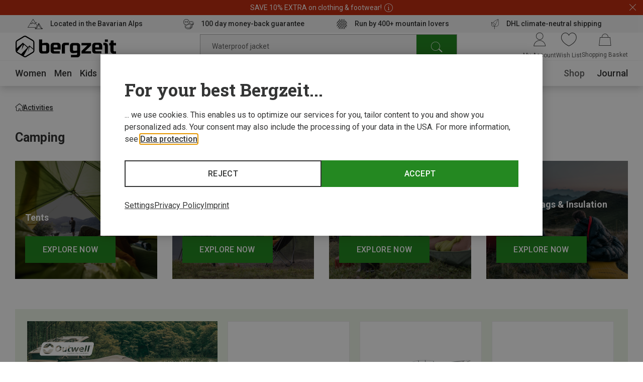

--- FILE ---
content_type: text/html;charset=UTF-8
request_url: https://www.bergzeit.cz/activities/camping/
body_size: 68682
content:
<!doctype html>
<html class="" lang="en">
  <head>
    <meta http-equiv="Content-type" content="text/html; charset=utf-8">
<meta name="viewport" content="width=device-width, initial-scale=1.0, maximum-scale=5.0, minimum-scale=1.0"/>


<meta http-equiv="X-UA-Compatible" content="IE=edge,chrome=1">
<meta http-equiv="cleartype" content="on">

<meta name="robots" content="index, follow">
  <meta name="description" content="">
  <meta name="keywords" content="">
  <meta property="og:image" content="https://www.bergzeit.cz/media/i/Bergzeit_Teaser-15882-0.jpg">
    <meta property="og:image:type" content="image/jpeg">
    <meta property="og:url" content="https://www.bergzeit.cz/activities/camping/">
    <link href="https://www.bergzeit.cz/activities/camping/" rel="canonical">
  <link rel="alternate" href="https://www.bergzeit.no/activities/camping/" hreflang="en-NO" />
    <link rel="alternate" href="https://www.bergzeit.fi/activities/camping/" hreflang="en-FI" />
    <link rel="alternate" href="https://www.bergzeit.cz/activities/camping/" hreflang="en-CZ" />
    <link rel="alternate" href="https://www.bergzeit.pl/activities/camping/" hreflang="en-PL" />
    <link rel="alternate" href="https://www.bergzeit.co.uk/activities/camping/" hreflang="en-GB" />
    <link rel="alternate" href="https://www.bergzeit.dk/activities/camping/" hreflang="en-DK" />
    <link rel="alternate" href="https://www.bergzeit.us/activities/camping/" hreflang="en-US" />
    <link rel="alternate" href="https://www.bergzeit.se/activities/camping/" hreflang="en-SE" />
    <link rel="preconnect" href="https://static.bergzeit.com" />

<title>Camping | Bergzeit Outdoor Shop</title>
    <link rel="shortcut" href="/8e8684e40996ef76772f64d48ee6b7d5f599107d/assets/bergzeit/staticImages/favicon.ico">
<link rel="icon" type="image/png" sizes="32x32" href="/8e8684e40996ef76772f64d48ee6b7d5f599107d/assets/bergzeit/staticImages/favicon-32x32.png">
<link rel="icon" type="image/png" sizes="16x16" href="/8e8684e40996ef76772f64d48ee6b7d5f599107d/assets/bergzeit/staticImages/favicon-16x16.png">
<link rel="mask-icon" href="/8e8684e40996ef76772f64d48ee6b7d5f599107d/assets/bergzeit/staticImages/safari-pinned-tab.svg">
<link rel="apple-touch-icon" href="/8e8684e40996ef76772f64d48ee6b7d5f599107d/assets/bergzeit/staticImages/apple-touch-icon.png">
<link rel="preload" href="/8e8684e40996ef76772f64d48ee6b7d5f599107d/assets/bergzeit/js/app.js" as="script" />
<link rel="preload" href="/8e8684e40996ef76772f64d48ee6b7d5f599107d/assets/bergzeit/css/styles.css" as="style" />
<link rel="stylesheet" href="/8e8684e40996ef76772f64d48ee6b7d5f599107d/assets/bergzeit/css/styles.css" type="text/css" charset="utf-8">
<link rel="preload" href="/8e8684e40996ef76772f64d48ee6b7d5f599107d/assets/bergzeit/fonts/roboto-variable.woff2" as="font" type="font/woff2" crossorigin />
<link rel="preload" href="/8e8684e40996ef76772f64d48ee6b7d5f599107d/assets/bergzeit/fonts/iconfont-j3zzwg909m.woff2" as="font" type="font/woff2" crossorigin />
<script type="text/javascript">
  window.iShop = {
    config: {
      baseUrl : "https://www.bergzeit.cz/",
    }
  };
</script>

<script>document.documentElement.className += ' js';</script>

<!--[if lte IE 10]>
<script type="text/javascript">
document.location.href = "/browser-error/";
</script>
<![endif]-->

<script type="text/javascript" charset="utf-8">
  _ishopevents_url = "/ishop-api/events/";
  _ishopevents = [];

  function teaser_click(link, event) {
    _ishopevents.push(event);
    return true;
  }

</script>

<!-- Global site tag (gtag.js) - Google Analytics -->
<link rel="preconnect" href="https://meas.bergzeit.cz" />
<link rel="preconnect" href="https://www.google-analytics.com" />

<script>
  window.dataLayer = window.dataLayer || [];
  
    dataLayer.push({"cd":{"cd10":"Activities > Camping","cd11":"category","cd3":"loggedout","cd4":"category","cd7":"0"},"pm":{},"ud":{}});
  </script>
</head>
  <body class="default-layout ">
    <!-- Google Tag Manager (noscript) -->
<noscript>
  <iframe src="https://meas.bergzeit.cz/ns.html?id=GTM-NKB4VN4" height="0" width="0" style="display:none;visibility:hidden"></iframe>
</noscript>
<!-- End Google Tag Manager (noscript) -->
<div id="bergzeit-app" data-language="en">
      <template v-if="renderBurgerMenu">
        <transition name="burger-menu-">
          <burger-menu
            :logo="{
              name: 'logo_bergzeit',
              title: ''
            }"
          >
            <template #teaser1>
                <services-list-teaser
    v-bind="{&quot;services&quot;:[{&quot;content&quot;:&quot;Located in the Bavarian Alps&quot;,&quot;icon&quot;:&quot;nm-icon-pulse-of-the-mountains&quot;,&quot;link&quot;:{&quot;openInNewWindow&quot;:false,&quot;url&quot;:&quot;/bergzeit-shops/&quot;}},{&quot;content&quot;:&quot;100 day money-back guarantee&quot;,&quot;icon&quot;:&quot;nm-icon-money-back&quot;,&quot;link&quot;:{&quot;openInNewWindow&quot;:false,&quot;url&quot;:&quot;/returns/&quot;}},{&quot;content&quot;:&quot;&lt;div&gt;Run by 400+ mountain lovers&lt;/div&gt;&quot;,&quot;icon&quot;:&quot;nm-icon-powered-by-350&quot;,&quot;link&quot;:{&quot;openInNewWindow&quot;:false,&quot;url&quot;:&quot;/bergzeit-story/&quot;}},{&quot;content&quot;:&quot;DHL climate-neutral shipping&quot;,&quot;icon&quot;:&quot;nm-icon-climate-nautral-shipping&quot;,&quot;link&quot;:{&quot;openInNewWindow&quot;:false,&quot;url&quot;:&quot;/delivery/&quot;}}]}"
    
        type="mobile"
      
  >
  </services-list-teaser>
</template>
            <template #teaser2>
                <brands-teaser
  v-bind="{&quot;additionalBrands&quot;:[],&quot;buttonLabel&quot;:&quot;All brands&quot;,&quot;buttonLink&quot;:{&quot;categoryId&quot;:&quot;-s-2781&quot;,&quot;name&quot;:&quot;&quot;,&quot;openLinkInNewWindow&quot;:false,&quot;trackingInfos&quot;:{},&quot;type&quot;:&quot;CategoryPageLink&quot;},&quot;topBrands&quot;:[{&quot;id&quot;:&quot;Patagonia&quot;,&quot;image&quot;:{&quot;src&quot;:&quot;/media/i/patagonia_200x120-1847-1.png&quot;},&quot;name&quot;:&quot;Patagonia&quot;,&quot;url&quot;:&quot;/brands/patagonia/&quot;},{&quot;id&quot;:&quot;Garmin&quot;,&quot;image&quot;:{&quot;src&quot;:&quot;https://static.bergzeit.com/master/garmin_200x120.png&quot;},&quot;name&quot;:&quot;Garmin&quot;,&quot;url&quot;:&quot;/brands/garmin/&quot;},{&quot;id&quot;:&quot;Arcteryx&quot;,&quot;image&quot;:{&quot;src&quot;:&quot;https://static.bergzeit.com/master/arcteryx_200x120.png&quot;},&quot;name&quot;:&quot;Arcteryx&quot;,&quot;url&quot;:&quot;/brands/arcteryx/&quot;},{&quot;id&quot;:&quot;Dynafit&quot;,&quot;image&quot;:{&quot;alt&quot;:&quot;Dynafit&quot;,&quot;src&quot;:&quot;/media/i/dynafit_200x120-1840-2.png&quot;,&quot;title&quot;:&quot;dynafit&quot;},&quot;name&quot;:&quot;Dynafit&quot;,&quot;url&quot;:&quot;/brands/dynafit/&quot;},{&quot;id&quot;:&quot;La Sportiva&quot;,&quot;image&quot;:{&quot;src&quot;:&quot;/media/i/La_Sportiva_200x120-14205-0.png&quot;},&quot;name&quot;:&quot;La Sportiva&quot;,&quot;url&quot;:&quot;/brands/la-sportiva/&quot;},{&quot;id&quot;:&quot;Scarpa&quot;,&quot;image&quot;:{&quot;src&quot;:&quot;/media/i/scarpa_200x120-1876-1.png&quot;},&quot;name&quot;:&quot;Scarpa&quot;,&quot;url&quot;:&quot;/brands/scarpa/&quot;},{&quot;id&quot;:&quot;Rab&quot;,&quot;image&quot;:{&quot;src&quot;:&quot;https://static.bergzeit.com/master/Rab_200x120.png&quot;},&quot;name&quot;:&quot;Rab&quot;,&quot;url&quot;:&quot;/brands/rab/&quot;},{&quot;id&quot;:&quot;Vaude&quot;,&quot;image&quot;:{&quot;src&quot;:&quot;/media/i/vaude_200x120-1850-1.png&quot;},&quot;name&quot;:&quot;Vaude&quot;,&quot;url&quot;:&quot;/brands/vaude/&quot;},{&quot;id&quot;:&quot;Ortovox&quot;,&quot;image&quot;:{&quot;src&quot;:&quot;https://static.bergzeit.com/master/Ortovox_200x120.png&quot;},&quot;name&quot;:&quot;Ortovox&quot;,&quot;url&quot;:&quot;/brands/ortovox/&quot;},{&quot;id&quot;:&quot;The North Face&quot;,&quot;image&quot;:{&quot;src&quot;:&quot;https://static.bergzeit.com/master/the_north_face.png&quot;},&quot;name&quot;:&quot;The North Face&quot;,&quot;url&quot;:&quot;/brands/the-north-face/&quot;},{&quot;id&quot;:&quot;Mammut&quot;,&quot;image&quot;:{&quot;src&quot;:&quot;/media/i/mammut_200x120-1844-1.png&quot;},&quot;name&quot;:&quot;Mammut&quot;,&quot;url&quot;:&quot;/brands/mammut/&quot;},{&quot;id&quot;:&quot;Mountain Equipment&quot;,&quot;image&quot;:{&quot;src&quot;:&quot;https://static.bergzeit.com/master/mountain_equimpent_200x120.png&quot;},&quot;name&quot;:&quot;Mountain Equipment&quot;,&quot;url&quot;:&quot;/brands/mountain-equipment/&quot;}]}"
  
    :background="true"
  
    :link="{
      url: '/brands/',
      text: 'All brands',
      target: ''
    }"
  
>
  <ul style="display: none;">
  <li>
      <a href="/brands/patagonia/" title="Patagonia" itemprop="url"><span itemprop="name">Patagonia</span></a>
    </li>
  <li>
      <a href="/brands/garmin/" title="Garmin" itemprop="url"><span itemprop="name">Garmin</span></a>
    </li>
  <li>
      <a href="/brands/arcteryx/" title="Arcteryx" itemprop="url"><span itemprop="name">Arcteryx</span></a>
    </li>
  <li>
      <a href="/brands/dynafit/" title="Dynafit" itemprop="url"><span itemprop="name">Dynafit</span></a>
    </li>
  <li>
      <a href="/brands/la-sportiva/" title="La Sportiva" itemprop="url"><span itemprop="name">La Sportiva</span></a>
    </li>
  <li>
      <a href="/brands/scarpa/" title="Scarpa" itemprop="url"><span itemprop="name">Scarpa</span></a>
    </li>
  <li>
      <a href="/brands/rab/" title="Rab" itemprop="url"><span itemprop="name">Rab</span></a>
    </li>
  <li>
      <a href="/brands/vaude/" title="Vaude" itemprop="url"><span itemprop="name">Vaude</span></a>
    </li>
  <li>
      <a href="/brands/ortovox/" title="Ortovox" itemprop="url"><span itemprop="name">Ortovox</span></a>
    </li>
  <li>
      <a href="/brands/the-north-face/" title="The North Face" itemprop="url"><span itemprop="name">The North Face</span></a>
    </li>
  <li>
      <a href="/brands/mammut/" title="Mammut" itemprop="url"><span itemprop="name">Mammut</span></a>
    </li>
  <li>
      <a href="/brands/mountain-equipment/" title="Mountain Equipment" itemprop="url"><span itemprop="name">Mountain Equipment</span></a>
    </li>
  </ul>
</brands-teaser>
</template>
            </burger-menu>
        </transition>
      </template>
      <minicart></minicart>
      <div
        is="vue:page-overlay"
        class="page-overlay"
      >
      </div>
      <div id="popups"></div>
      <div is="vue:promotion-bar">
  </div>
<services-list-teaser
    v-bind="{&quot;services&quot;:[{&quot;content&quot;:&quot;Located in the Bavarian Alps&quot;,&quot;icon&quot;:&quot;nm-icon-pulse-of-the-mountains&quot;,&quot;link&quot;:{&quot;openInNewWindow&quot;:false,&quot;url&quot;:&quot;/bergzeit-shops/&quot;}},{&quot;content&quot;:&quot;100 day money-back guarantee&quot;,&quot;icon&quot;:&quot;nm-icon-money-back&quot;,&quot;link&quot;:{&quot;openInNewWindow&quot;:false,&quot;url&quot;:&quot;/returns/&quot;}},{&quot;content&quot;:&quot;&lt;div&gt;Run by 400+ mountain lovers&lt;/div&gt;&quot;,&quot;icon&quot;:&quot;nm-icon-powered-by-350&quot;,&quot;link&quot;:{&quot;openInNewWindow&quot;:false,&quot;url&quot;:&quot;/bergzeit-story/&quot;}},{&quot;content&quot;:&quot;DHL climate-neutral shipping&quot;,&quot;icon&quot;:&quot;nm-icon-climate-nautral-shipping&quot;,&quot;link&quot;:{&quot;openInNewWindow&quot;:false,&quot;url&quot;:&quot;/delivery/&quot;}}]}"
    
        type="header"
      
  >
  </services-list-teaser>
<header
  is="vue:header-vue"
  class=""
  :logo="{
    name: 'logo_bergzeit',
    title: '',
    
        width: 195,
        height: 41,
      
  }"
  
>
  <div class="header--hidden" aria-hidden="true" inert>
    <nav itemscope itemtype="http://schema.org/SiteNavigationElement">
  <ul>
  <li>
      <a href="/women/" title="Women" itemprop="url"><span itemprop="name">Women</span></a>
    </li>
    <ul>
      <li>
          <a href="/women/clothing/" title="Clothing" itemprop="url"><span itemprop="name">Clothing</span></a>
        </li>
        <ul>
        <li>
              <a href="/women/clothing/jackets-coats/" title="Jackets & Coats" itemprop="url"><span itemprop="name">Jackets & Coats</span></a>
            </li>
          <li>
              <a href="/women/clothing/trousers-shorts/" title="Trousers & Shorts" itemprop="url"><span itemprop="name">Trousers & Shorts</span></a>
            </li>
          <li>
              <a href="/women/clothing/hoodies-jumpers-shirts/" title="Hoodies, Jumpers & Shirts" itemprop="url"><span itemprop="name">Hoodies, Jumpers & Shirts</span></a>
            </li>
          <li>
              <a href="/women/clothing/base-layers/" title="Base Layers" itemprop="url"><span itemprop="name">Base Layers</span></a>
            </li>
          <li>
              <a href="/women/clothing/gilets-vests/" title="Gilets & Vests" itemprop="url"><span itemprop="name">Gilets & Vests</span></a>
            </li>
          </ul>
        <li>
          <a href="/women/footwear/" title="Footwear" itemprop="url"><span itemprop="name">Footwear</span></a>
        </li>
        <ul>
        <li>
              <a href="/women/footwear/hiking-boots-shoes/" title="Hiking Boots & Shoes" itemprop="url"><span itemprop="name">Hiking Boots & Shoes</span></a>
            </li>
          <li>
              <a href="/women/footwear/trail-running-shoes/" title="Trail Running Shoes" itemprop="url"><span itemprop="name">Trail Running Shoes</span></a>
            </li>
          <li>
              <a href="/women/footwear/running-shoes/" title="Running Shoes" itemprop="url"><span itemprop="name">Running Shoes</span></a>
            </li>
          <li>
              <a href="/women/footwear/approach-multisport-shoes/" title="Approach & Multisport Shoes" itemprop="url"><span itemprop="name">Approach & Multisport Shoes</span></a>
            </li>
          <li>
              <a href="/women/footwear/casual-footwear/" title="Casual Footwear" itemprop="url"><span itemprop="name">Casual Footwear</span></a>
            </li>
          </ul>
        <li>
          <a href="/women/accessories/" title="Accessories" itemprop="url"><span itemprop="name">Accessories</span></a>
        </li>
        <ul>
        <li>
              <a href="/women/accessories/beanies/" title="Beanies" itemprop="url"><span itemprop="name">Beanies</span></a>
            </li>
          <li>
              <a href="/women/accessories/hats/" title="Hats" itemprop="url"><span itemprop="name">Hats</span></a>
            </li>
          <li>
              <a href="/women/accessories/headbands/" title="Headbands" itemprop="url"><span itemprop="name">Headbands</span></a>
            </li>
          <li>
              <a href="/women/accessories/baseball-caps/" title="Baseball Caps" itemprop="url"><span itemprop="name">Baseball Caps</span></a>
            </li>
          <li>
              <a href="/women/accessories/belts-suspenders/" title="Belts & Suspenders" itemprop="url"><span itemprop="name">Belts & Suspenders</span></a>
            </li>
          </ul>
        </ul>
    <li>
      <a href="/men/" title="Men" itemprop="url"><span itemprop="name">Men</span></a>
    </li>
    <ul>
      <li>
          <a href="/men/clothing/" title="Clothing" itemprop="url"><span itemprop="name">Clothing</span></a>
        </li>
        <ul>
        <li>
              <a href="/men/clothing/jackets-coats/" title="Jackets & Coats" itemprop="url"><span itemprop="name">Jackets & Coats</span></a>
            </li>
          <li>
              <a href="/men/clothing/trousers-shorts/" title="Trousers & Shorts" itemprop="url"><span itemprop="name">Trousers & Shorts</span></a>
            </li>
          <li>
              <a href="/men/clothing/hoodies-jumpers-shirts/" title="Hoodies, Jumpers & Shirts" itemprop="url"><span itemprop="name">Hoodies, Jumpers & Shirts</span></a>
            </li>
          <li>
              <a href="/men/clothing/base-layers/" title="Base Layers" itemprop="url"><span itemprop="name">Base Layers</span></a>
            </li>
          <li>
              <a href="/men/clothing/gilets-vests/" title="Gilets & Vests" itemprop="url"><span itemprop="name">Gilets & Vests</span></a>
            </li>
          </ul>
        <li>
          <a href="/men/footwear/" title="Footwear" itemprop="url"><span itemprop="name">Footwear</span></a>
        </li>
        <ul>
        <li>
              <a href="/men/footwear/approach-multisport-shoes/" title="Approach & Multisport Shoes" itemprop="url"><span itemprop="name">Approach & Multisport Shoes</span></a>
            </li>
          <li>
              <a href="/men/footwear/climbing-shoes/" title="Climbing Shoes" itemprop="url"><span itemprop="name">Climbing Shoes</span></a>
            </li>
          <li>
              <a href="/men/footwear/trail-running-shoes/" title="Trail Running Shoes" itemprop="url"><span itemprop="name">Trail Running Shoes</span></a>
            </li>
          <li>
              <a href="/men/footwear/running-shoes/" title="Running Shoes" itemprop="url"><span itemprop="name">Running Shoes</span></a>
            </li>
          <li>
              <a href="/men/footwear/barefoot-shoes/" title="Barefoot Shoes" itemprop="url"><span itemprop="name">Barefoot Shoes</span></a>
            </li>
          </ul>
        <li>
          <a href="/men/accessories/" title="Accessories" itemprop="url"><span itemprop="name">Accessories</span></a>
        </li>
        <ul>
        <li>
              <a href="/men/accessories/beanies/" title="Beanies" itemprop="url"><span itemprop="name">Beanies</span></a>
            </li>
          <li>
              <a href="/men/accessories/hats/" title="Hats" itemprop="url"><span itemprop="name">Hats</span></a>
            </li>
          <li>
              <a href="/men/accessories/baseball-caps/" title="Baseball Caps" itemprop="url"><span itemprop="name">Baseball Caps</span></a>
            </li>
          <li>
              <a href="/men/accessories/headbands/" title="Headbands" itemprop="url"><span itemprop="name">Headbands</span></a>
            </li>
          <li>
              <a href="/men/accessories/scarves-neckwear/" title="Scarves & Neckwear" itemprop="url"><span itemprop="name">Scarves & Neckwear</span></a>
            </li>
          </ul>
        </ul>
    <li>
      <a href="/kids/" title="Kids" itemprop="url"><span itemprop="name">Kids</span></a>
    </li>
    <ul>
      <li>
          <a href="/kids/clothing/" title="Clothing" itemprop="url"><span itemprop="name">Clothing</span></a>
        </li>
        <ul>
        <li>
              <a href="/kids/clothing/jackets-coats/" title="Jackets & Coats" itemprop="url"><span itemprop="name">Jackets & Coats</span></a>
            </li>
          <li>
              <a href="/kids/clothing/trousers-shorts/" title="Trousers & Shorts" itemprop="url"><span itemprop="name">Trousers & Shorts</span></a>
            </li>
          <li>
              <a href="/kids/clothing/hoodies-jumpers-shirts/" title="Hoodies, Jumpers & Shirts" itemprop="url"><span itemprop="name">Hoodies, Jumpers & Shirts</span></a>
            </li>
          <li>
              <a href="/kids/clothing/base-layers/" title="Base Layers" itemprop="url"><span itemprop="name">Base Layers</span></a>
            </li>
          <li>
              <a href="/kids/clothing/gilets-vests/" title="Gilets & Vests" itemprop="url"><span itemprop="name">Gilets & Vests</span></a>
            </li>
          </ul>
        <li>
          <a href="/kids/footwear/" title="Footwear" itemprop="url"><span itemprop="name">Footwear</span></a>
        </li>
        <ul>
        <li>
              <a href="/kids/footwear/climbing-shoes/" title="Climbing Shoes" itemprop="url"><span itemprop="name">Climbing Shoes</span></a>
            </li>
          <li>
              <a href="/kids/footwear/barefoot-shoes/" title="Barefoot Shoes" itemprop="url"><span itemprop="name">Barefoot Shoes</span></a>
            </li>
          <li>
              <a href="/kids/footwear/winter-boots-shoes/" title="Winter Boots & Shoes" itemprop="url"><span itemprop="name">Winter Boots & Shoes</span></a>
            </li>
          <li>
              <a href="/kids/footwear/casual-footwear/" title="Casual Footwear" itemprop="url"><span itemprop="name">Casual Footwear</span></a>
            </li>
          <li>
              <a href="/kids/footwear/slippers/" title="Slippers" itemprop="url"><span itemprop="name">Slippers</span></a>
            </li>
          </ul>
        <li>
          <a href="/kids/accessories/" title="Accessories" itemprop="url"><span itemprop="name">Accessories</span></a>
        </li>
        <ul>
        <li>
              <a href="/kids/accessories/beanies/" title="Beanies" itemprop="url"><span itemprop="name">Beanies</span></a>
            </li>
          <li>
              <a href="/kids/accessories/hats/" title="Hats" itemprop="url"><span itemprop="name">Hats</span></a>
            </li>
          <li>
              <a href="/kids/accessories/headbands/" title="Headbands" itemprop="url"><span itemprop="name">Headbands</span></a>
            </li>
          <li>
              <a href="/kids/accessories/scarves-neckwear/" title="Scarves & Neckwear" itemprop="url"><span itemprop="name">Scarves & Neckwear</span></a>
            </li>
          <li>
              <a href="/kids/accessories/gloves/" title="Gloves" itemprop="url"><span itemprop="name">Gloves</span></a>
            </li>
          </ul>
        </ul>
    <li>
      <a href="/equipment/" title="Equipment" itemprop="url"><span itemprop="name">Equipment</span></a>
    </li>
    <ul>
      <li>
          <a href="/equipment/ski-touring-equipment/" title="Ski Touring Equipment" itemprop="url"><span itemprop="name">Ski Touring Equipment</span></a>
        </li>
        <ul>
        <li>
              <a href="/equipment/ski-touring-equipment/ski-touring-boots/" title="Ski Touring Boots" itemprop="url"><span itemprop="name">Ski Touring Boots</span></a>
            </li>
          <li>
              <a href="/equipment/ski-touring-equipment/ski-touring-skis/" title="Ski Touring Skis" itemprop="url"><span itemprop="name">Ski Touring Skis</span></a>
            </li>
          <li>
              <a href="/equipment/ski-touring-equipment/ski-touring-bindings/" title="Ski Touring Bindings" itemprop="url"><span itemprop="name">Ski Touring Bindings</span></a>
            </li>
          <li>
              <a href="/equipment/ski-touring-equipment/climbing-skins/" title="Climbing Skins" itemprop="url"><span itemprop="name">Climbing Skins</span></a>
            </li>
          <li>
              <a href="/equipment/ski-touring-equipment/crampons/" title="Crampons" itemprop="url"><span itemprop="name">Crampons</span></a>
            </li>
          </ul>
        <li>
          <a href="/equipment/freeride-ski-equipment/" title="Freeride Ski Equipment" itemprop="url"><span itemprop="name">Freeride Ski Equipment</span></a>
        </li>
        <ul>
        <li>
              <a href="/equipment/freeride-ski-equipment/freeride-ski-boots/" title="Freeride Ski Boots" itemprop="url"><span itemprop="name">Freeride Ski Boots</span></a>
            </li>
          <li>
              <a href="/equipment/freeride-ski-equipment/freeride-skis/" title="Freeride Skis" itemprop="url"><span itemprop="name">Freeride Skis</span></a>
            </li>
          <li>
              <a href="/equipment/freeride-ski-equipment/freeride-ski-bindings/" title="Freeride Ski Bindings" itemprop="url"><span itemprop="name">Freeride Ski Bindings</span></a>
            </li>
          <li>
              <a href="/equipment/freeride-ski-equipment/ski-wax-ski-care-products/" title="Ski Wax & Ski Care Products" itemprop="url"><span itemprop="name">Ski Wax & Ski Care Products</span></a>
            </li>
          <li>
              <a href="/equipment/freeride-ski-equipment/climbing-skins/" title="Climbing Skins" itemprop="url"><span itemprop="name">Climbing Skins</span></a>
            </li>
          </ul>
        <li>
          <a href="/equipment/splitboard-equipment/" title="Splitboard Equipment" itemprop="url"><span itemprop="name">Splitboard Equipment</span></a>
        </li>
        <ul>
        <li>
              <a href="/equipment/splitboard-equipment/snowboard-boots/" title="Snowboard Boots" itemprop="url"><span itemprop="name">Snowboard Boots</span></a>
            </li>
          <li>
              <a href="/equipment/splitboard-equipment/splitboards/" title="Splitboards" itemprop="url"><span itemprop="name">Splitboards</span></a>
            </li>
          <li>
              <a href="/equipment/splitboard-equipment/splitboard-bindings/" title="Splitboard Bindings" itemprop="url"><span itemprop="name">Splitboard Bindings</span></a>
            </li>
          <li>
              <a href="/equipment/splitboard-equipment/splitboard-skins/" title="Splitboard Skins" itemprop="url"><span itemprop="name">Splitboard Skins</span></a>
            </li>
          <li>
              <a href="/equipment/splitboard-equipment/splitboard-accessories/" title="Splitboard Accessories" itemprop="url"><span itemprop="name">Splitboard Accessories</span></a>
            </li>
          </ul>
        <li>
          <a href="/equipment/avalanche-safety-equipment/" title="Avalanche Safety Equipment" itemprop="url"><span itemprop="name">Avalanche Safety Equipment</span></a>
        </li>
        <ul>
        <li>
              <a href="/equipment/avalanche-safety-equipment/avalanche-backpacks/" title="Avalanche Backpacks" itemprop="url"><span itemprop="name">Avalanche Backpacks</span></a>
            </li>
          <li>
              <a href="/equipment/avalanche-safety-equipment/avalanche-beacons/" title="Avalanche Beacons" itemprop="url"><span itemprop="name">Avalanche Beacons</span></a>
            </li>
          <li>
              <a href="/equipment/avalanche-safety-equipment/avalanche-shovels/" title="Avalanche Shovels" itemprop="url"><span itemprop="name">Avalanche Shovels</span></a>
            </li>
          <li>
              <a href="/equipment/avalanche-safety-equipment/avalanche-probes/" title="Avalanche Probes" itemprop="url"><span itemprop="name">Avalanche Probes</span></a>
            </li>
          <li>
              <a href="/equipment/avalanche-safety-equipment/avalanche-safety-packages/" title="Avalanche Safety Packages" itemprop="url"><span itemprop="name">Avalanche Safety Packages</span></a>
            </li>
          </ul>
        <li>
          <a href="/equipment/alpinism-ice-climbing/" title="Alpinism & Ice-Climbing" itemprop="url"><span itemprop="name">Alpinism & Ice-Climbing</span></a>
        </li>
        <ul>
        <li>
              <a href="/equipment/alpinism-ice-climbing/ice-screws/" title="Ice Screws" itemprop="url"><span itemprop="name">Ice Screws</span></a>
            </li>
          <li>
              <a href="/equipment/alpinism-ice-climbing/ice-axes/" title="Ice Axes" itemprop="url"><span itemprop="name">Ice Axes</span></a>
            </li>
          <li>
              <a href="/equipment/alpinism-ice-climbing/ice-tools/" title="Ice Tools" itemprop="url"><span itemprop="name">Ice Tools</span></a>
            </li>
          <li>
              <a href="/equipment/alpinism-ice-climbing/alpine-harnesses/" title="Alpine Harnesses" itemprop="url"><span itemprop="name">Alpine Harnesses</span></a>
            </li>
          <li>
              <a href="/equipment/alpinism-ice-climbing/glacier-eyewear/" title="Glacier Eyewear" itemprop="url"><span itemprop="name">Glacier Eyewear</span></a>
            </li>
          </ul>
        <li>
          <a href="/equipment/cross-country-ski-gear/" title="Cross Country Ski Gear" itemprop="url"><span itemprop="name">Cross Country Ski Gear</span></a>
        </li>
        <ul>
        <li>
              <a href="/equipment/cross-country-ski-gear/cross-country-ski-boots/" title="Cross Country Ski Boots" itemprop="url"><span itemprop="name">Cross Country Ski Boots</span></a>
            </li>
          <li>
              <a href="/equipment/cross-country-ski-gear/cross-country-skis/" title="Cross Country Skis" itemprop="url"><span itemprop="name">Cross Country Skis</span></a>
            </li>
          <li>
              <a href="/equipment/cross-country-ski-gear/cross-country-ski-bindings/" title="Cross Country Ski Bindings" itemprop="url"><span itemprop="name">Cross Country Ski Bindings</span></a>
            </li>
          <li>
              <a href="/equipment/cross-country-ski-gear/cross-country-ski-poles/" title="Cross Country Ski Poles" itemprop="url"><span itemprop="name">Cross Country Ski Poles</span></a>
            </li>
          <li>
              <a href="/equipment/cross-country-ski-gear/ski-wax-ski-care-products/" title="Ski Wax & Ski Care Products" itemprop="url"><span itemprop="name">Ski Wax & Ski Care Products</span></a>
            </li>
          </ul>
        <li>
          <a href="/equipment/snowshoes-toboggans/" title="Snowshoes & Toboggans" itemprop="url"><span itemprop="name">Snowshoes & Toboggans</span></a>
        </li>
        <ul>
        <li>
              <a href="/equipment/snowshoes-toboggans/snowshoes/" title="Snowshoes" itemprop="url"><span itemprop="name">Snowshoes</span></a>
            </li>
          <li>
              <a href="/equipment/snowshoes-toboggans/snowshoe-accessories/" title="Snowshoe Accessories" itemprop="url"><span itemprop="name">Snowshoe Accessories</span></a>
            </li>
          <li>
              <a href="/equipment/snowshoes-toboggans/toboggans/" title="Toboggans" itemprop="url"><span itemprop="name">Toboggans</span></a>
            </li>
          </ul>
        <li>
          <a href="/equipment/lighting-electronics/" title="Lighting & Electronics" itemprop="url"><span itemprop="name">Lighting & Electronics</span></a>
        </li>
        <ul>
        <li>
              <a href="/equipment/lighting-electronics/gps-navigation-watches/" title="GPS, Navigation & Watches" itemprop="url"><span itemprop="name">GPS, Navigation & Watches</span></a>
            </li>
          <li>
              <a href="/equipment/lighting-electronics/lamps-lights/" title="Lamps, Lights" itemprop="url"><span itemprop="name">Lamps, Lights</span></a>
            </li>
          <li>
              <a href="/equipment/lighting-electronics/energy-electronics/" title="Energy & Electronics" itemprop="url"><span itemprop="name">Energy & Electronics</span></a>
            </li>
          </ul>
        <li>
          <a href="/equipment/backpacks-bags/" title="Backpacks & Bags" itemprop="url"><span itemprop="name">Backpacks & Bags</span></a>
        </li>
        <ul>
        <li>
              <a href="/equipment/backpacks-bags/backpacks/" title="Backpacks" itemprop="url"><span itemprop="name">Backpacks</span></a>
            </li>
          <li>
              <a href="/equipment/backpacks-bags/bags/" title="Bags" itemprop="url"><span itemprop="name">Bags</span></a>
            </li>
          </ul>
        <li>
          <a href="/equipment/outdoor-travel-gear/" title="Outdoor & Travel Gear" itemprop="url"><span itemprop="name">Outdoor & Travel Gear</span></a>
        </li>
        <ul>
        <li>
              <a href="/equipment/outdoor-travel-gear/sleeping-bags-insulation-mats/" title="Sleeping Bags & Insulation Mats" itemprop="url"><span itemprop="name">Sleeping Bags & Insulation Mats</span></a>
            </li>
          <li>
              <a href="/equipment/outdoor-travel-gear/tents/" title="Tents" itemprop="url"><span itemprop="name">Tents</span></a>
            </li>
          <li>
              <a href="/equipment/outdoor-travel-gear/camping-furniture/" title="Camping Furniture" itemprop="url"><span itemprop="name">Camping Furniture</span></a>
            </li>
          <li>
              <a href="/equipment/outdoor-travel-gear/outdoor-cooking/" title="Outdoor Cooking" itemprop="url"><span itemprop="name">Outdoor Cooking</span></a>
            </li>
          <li>
              <a href="/equipment/outdoor-travel-gear/travel-accessories/" title="Travel Accessories" itemprop="url"><span itemprop="name">Travel Accessories</span></a>
            </li>
          </ul>
        </ul>
    <li>
      <a href="/activities/" title="Activities" itemprop="url"><span itemprop="name">Activities</span></a>
    </li>
    <ul>
      <li>
          <a href="/activities/hiking/" title="Hiking" itemprop="url"><span itemprop="name">Hiking</span></a>
        </li>
        <li>
          <a href="/activities/climbing/" title="Climbing" itemprop="url"><span itemprop="name">Climbing</span></a>
        </li>
        <li>
          <a href="/activities/running/" title="Running" itemprop="url"><span itemprop="name">Running</span></a>
        </li>
        <li>
          <a href="/activities/camping/" title="Camping" itemprop="url"><span itemprop="name">Camping</span></a>
        </li>
        <li>
          <a href="/activities/via-ferrata/" title="Via Ferrata" itemprop="url"><span itemprop="name">Via Ferrata</span></a>
        </li>
        <li>
          <a href="/activities/lifestyle/" title="Lifestyle" itemprop="url"><span itemprop="name">Lifestyle</span></a>
        </li>
        <li>
          <a href="/activities/mountaineering/" title="Mountaineering" itemprop="url"><span itemprop="name">Mountaineering</span></a>
        </li>
        <li>
          <a href="/activities/ski-touring/" title="Ski Touring" itemprop="url"><span itemprop="name">Ski Touring</span></a>
        </li>
        <ul>
        </ul>
        <li>
          <a href="/activities/freeride/" title="Freeride" itemprop="url"><span itemprop="name">Freeride</span></a>
        </li>
        <ul>
        </ul>
        <li>
          <a href="/activities/cross-country-skiing/" title="Cross-Country Skiing" itemprop="url"><span itemprop="name">Cross-Country Skiing</span></a>
        </li>
        <ul>
        </ul>
        </ul>
    <li>
      <a href="/brands/" title="Brands" itemprop="url"><span itemprop="name">Brands</span></a>
    </li>
    <ul>
        <li>
              <a href="/brands/patagonia/" title="Patagonia" itemprop="url"><span itemprop="name">Patagonia</span></a>
            </li>
          <li>
              <a href="/brands/garmin/" title="Garmin" itemprop="url"><span itemprop="name">Garmin</span></a>
            </li>
          <li>
              <a href="/brands/arcteryx/" title="Arcteryx" itemprop="url"><span itemprop="name">Arcteryx</span></a>
            </li>
          <li>
              <a href="/brands/dynafit/" title="Dynafit" itemprop="url"><span itemprop="name">Dynafit</span></a>
            </li>
          <li>
              <a href="/brands/la-sportiva/" title="La Sportiva" itemprop="url"><span itemprop="name">La Sportiva</span></a>
            </li>
          <li>
              <a href="/brands/scarpa/" title="Scarpa" itemprop="url"><span itemprop="name">Scarpa</span></a>
            </li>
          <li>
              <a href="/brands/rab/" title="Rab" itemprop="url"><span itemprop="name">Rab</span></a>
            </li>
          <li>
              <a href="/brands/vaude/" title="Vaude" itemprop="url"><span itemprop="name">Vaude</span></a>
            </li>
          <li>
              <a href="/brands/ortovox/" title="Ortovox" itemprop="url"><span itemprop="name">Ortovox</span></a>
            </li>
          <li>
              <a href="/brands/the-north-face/" title="The North Face" itemprop="url"><span itemprop="name">The North Face</span></a>
            </li>
          <li>
              <a href="/brands/mammut/" title="Mammut" itemprop="url"><span itemprop="name">Mammut</span></a>
            </li>
          </ul>
    <li>
      <a href="/outlet/" title="Sale" itemprop="url"><span itemprop="name">Sale</span></a>
    </li>
    <ul>
      <li>
          <a href="/outlet/women/" title="Women" itemprop="url"><span itemprop="name">Women</span></a>
        </li>
        <ul>
        <li>
              <a href="/outlet/women/accessories/" title="Accessories" itemprop="url"><span itemprop="name">Accessories</span></a>
            </li>
          <li>
              <a href="/outlet/women/clothing/" title="Clothing" itemprop="url"><span itemprop="name">Clothing</span></a>
            </li>
          <li>
              <a href="/outlet/women/equipment/" title="Equipment" itemprop="url"><span itemprop="name">Equipment</span></a>
            </li>
          <li>
              <a href="/outlet/women/footwear/" title="Footwear" itemprop="url"><span itemprop="name">Footwear</span></a>
            </li>
          </ul>
        <li>
          <a href="/outlet/men/" title="Men" itemprop="url"><span itemprop="name">Men</span></a>
        </li>
        <ul>
        <li>
              <a href="/outlet/men/accessories/" title="Accessories" itemprop="url"><span itemprop="name">Accessories</span></a>
            </li>
          <li>
              <a href="/outlet/men/clothing/" title="Clothing" itemprop="url"><span itemprop="name">Clothing</span></a>
            </li>
          <li>
              <a href="/outlet/men/equipment/" title="Equipment" itemprop="url"><span itemprop="name">Equipment</span></a>
            </li>
          <li>
              <a href="/outlet/men/footwear/" title="Footwear" itemprop="url"><span itemprop="name">Footwear</span></a>
            </li>
          </ul>
        <li>
          <a href="/outlet/kids/" title="Kids" itemprop="url"><span itemprop="name">Kids</span></a>
        </li>
        <ul>
        <li>
              <a href="/outlet/kids/accessories/" title="Accessories" itemprop="url"><span itemprop="name">Accessories</span></a>
            </li>
          <li>
              <a href="/outlet/kids/equipment/" title="Equipment" itemprop="url"><span itemprop="name">Equipment</span></a>
            </li>
          <li>
              <a href="/outlet/kids/footwear/" title="Footwear" itemprop="url"><span itemprop="name">Footwear</span></a>
            </li>
          <li>
              <a href="/outlet/kids/clothing/" title="Clothing" itemprop="url"><span itemprop="name">Clothing</span></a>
            </li>
          </ul>
        <li>
          <a href="/outlet/clothing/" title="Clothing" itemprop="url"><span itemprop="name">Clothing</span></a>
        </li>
        <ul>
        <li>
              <a href="/outlet/clothing/dresses-skirts/" title="Dresses &  Skirts" itemprop="url"><span itemprop="name">Dresses &  Skirts</span></a>
            </li>
          <li>
              <a href="/outlet/clothing/hoodies-jumpers-shirts/" title="Hoodies, Jumpers & Shirts" itemprop="url"><span itemprop="name">Hoodies, Jumpers & Shirts</span></a>
            </li>
          <li>
              <a href="/outlet/clothing/trousers-shorts/" title="Trousers & Shorts" itemprop="url"><span itemprop="name">Trousers & Shorts</span></a>
            </li>
          <li>
              <a href="/outlet/clothing/base-layers/" title="Base Layers" itemprop="url"><span itemprop="name">Base Layers</span></a>
            </li>
          <li>
              <a href="/outlet/clothing/gilets-vests/" title="Gilets & Vests" itemprop="url"><span itemprop="name">Gilets & Vests</span></a>
            </li>
          </ul>
        <li>
          <a href="/outlet/footwear/" title="Footwear" itemprop="url"><span itemprop="name">Footwear</span></a>
        </li>
        <ul>
        <li>
              <a href="/outlet/footwear/approach-multisport-shoes/" title="Approach & Multisport Shoes" itemprop="url"><span itemprop="name">Approach & Multisport Shoes</span></a>
            </li>
          <li>
              <a href="/outlet/footwear/barefoot-shoes/" title="Barefoot Shoes" itemprop="url"><span itemprop="name">Barefoot Shoes</span></a>
            </li>
          <li>
              <a href="/outlet/footwear/climbing-shoes/" title="Climbing Shoes" itemprop="url"><span itemprop="name">Climbing Shoes</span></a>
            </li>
          <li>
              <a href="/outlet/footwear/cycling-shoes/" title="Cycling Shoes" itemprop="url"><span itemprop="name">Cycling Shoes</span></a>
            </li>
          <li>
              <a href="/outlet/footwear/gaiters/" title="Gaiters" itemprop="url"><span itemprop="name">Gaiters</span></a>
            </li>
          </ul>
        <li>
          <a href="/outlet/accessories/" title="Accessories" itemprop="url"><span itemprop="name">Accessories</span></a>
        </li>
        <ul>
        <li>
              <a href="/outlet/accessories/arm-warmers-leg-warmers/" title="Arm Warmers & Leg Warmers" itemprop="url"><span itemprop="name">Arm Warmers & Leg Warmers</span></a>
            </li>
          <li>
              <a href="/outlet/accessories/belts-suspenders/" title="Belts & Suspenders" itemprop="url"><span itemprop="name">Belts & Suspenders</span></a>
            </li>
          <li>
              <a href="/outlet/accessories/gloves/" title="Gloves" itemprop="url"><span itemprop="name">Gloves</span></a>
            </li>
          <li>
              <a href="/outlet/accessories/jewellery/" title="Jewellery" itemprop="url"><span itemprop="name">Jewellery</span></a>
            </li>
          <li>
              <a href="/outlet/accessories/scarves-neckwear/" title="Scarves & Neckwear" itemprop="url"><span itemprop="name">Scarves & Neckwear</span></a>
            </li>
          </ul>
        <li>
          <a href="/outlet/equipment/" title="Equipment" itemprop="url"><span itemprop="name">Equipment</span></a>
        </li>
        <ul>
        <li>
              <a href="/outlet/equipment/alpinism-ice-climbing/" title="Alpinism & Ice-Climbing" itemprop="url"><span itemprop="name">Alpinism & Ice-Climbing</span></a>
            </li>
          <li>
              <a href="/outlet/equipment/avalanche-safety-equipment/" title="Avalanche Safety Equipment" itemprop="url"><span itemprop="name">Avalanche Safety Equipment</span></a>
            </li>
          <li>
              <a href="/outlet/equipment/backpacks-bags/" title="Backpacks & Bags" itemprop="url"><span itemprop="name">Backpacks & Bags</span></a>
            </li>
          <li>
              <a href="/outlet/equipment/climbing-bouldering-equipment/" title="Climbing & Bouldering Equipment" itemprop="url"><span itemprop="name">Climbing & Bouldering Equipment</span></a>
            </li>
          <li>
              <a href="/outlet/equipment/cross-country-ski-gear/" title="Cross Country Ski Gear" itemprop="url"><span itemprop="name">Cross Country Ski Gear</span></a>
            </li>
          </ul>
        </ul>
    </ul>
</nav>
</div>
</header>
<main class="page-main">
        <div
    is="vue:breadcrumbs"
    class="
      breadcrumbs
      
    "
    :breadcrumbs="[
      
              {
                displayName: 'Home',
                link: '/',
                isHome: true
              },
            
              {
                displayName: 'Activities',
                link: '/activities/'
              },
            
    ]"
    :is-pdp="false"
  >
    <ul class="breadcrumbs--seo" vocab="http://schema.org/" typeof="BreadcrumbList">
      <li property="itemListElement" typeof="ListItem">
            <a
              href="https://www.bergzeit.cz"
              property="item"
              typeof="WebPage"
            >
              <span property="name">Home</span>
            </a>
            <meta property="position" content="1">
          </li>
        <li property="itemListElement" typeof="ListItem">
            <a
              href="/activities/"
              property="item"
              typeof="WebPage"
            >
              <span property="name">Activities</span>
            </a>
            <meta property="position" content="2">
          </li>
        <li property="itemListElement" typeof="ListItem">
            <a
              href="/activities/camping/"
              property="item"
              typeof="WebPage"
            >
              <span property="name">Camping</span>
            </a>
            <meta property="position" content="3">
          </li>
        </ul>
  </div>
<div class="page-main--seo">
          </div>
        <div  class="container">
          <div class="category-page">
  <div class="category-page__header">
    <h1 class="category-page__name headline headline--no-border headline--type_h2">Camping</h1>
  </div>
  <div class="grid" >
  <div class="row">
      <div class=" col-xs-3 col-sm-3 col-md-3 col-lg-3 ">
      <image-teaser-preloader
  link-text="Explore Now"
  :template=5
  :is-burger=false
  text-box="Tents"
  :button=true
  :link="{
    url: '/equipment/outdoor-travel-gear/tents/',
    target: '_self'
  }"
  
  :image="{&quot;alt&quot;:&quot;Camping Produkte&quot;,&quot;height&quot;:&quot;475&quot;,&quot;src&quot;:&quot;/media/i/BoxTop_Camping-16450-1.jpg&quot;,&quot;title&quot;:&quot;&quot;,&quot;width&quot;:&quot;570&quot;}"
  
  :tracking-view="{
    'event': 'view_promotion',
    'ecommerce': {
      promotion_id: '240529_boxtop_stage1_content_nobrand_unisex_sport-camping-tents_55400',
      promotion_name: '240529_boxtop_stage1_content_nobrand_unisex_sport-camping-tents',
      creative_name: 'image-text-teaser'
    }
  }"
  :tracking-click="{
    'event': 'select_promotion',
    'ecommerce': {
      promotion_id: '240529_boxtop_stage1_content_nobrand_unisex_sport-camping-tents_55400',
      promotion_name: '240529_boxtop_stage1_content_nobrand_unisex_sport-camping-tents',
      creative_name: 'image-text-teaser'
    }
  }"
>
  <div
    class="image-teaser-preloader image-teaser-preloader--v-5"
    style="
      --imageRatio: 0.8333333333333334;
    
      --mobileImageRatio: 0.8333333333333334;
      
  "
>
    <div class="image-teaser-preloader__image-container">
      <div class="image-teaser-preloader__preloader image-teaser-preloader__preloader--image"></div>
    </div>
    <div class="image-teaser-preloader__preloader image-teaser-preloader__preloader--text"></div>
  </div>
</image-teaser-preloader>
</div>
  <div class=" col-xs-3 col-sm-3 col-md-3 col-lg-3 ">
      <image-teaser-preloader
  link-text="EXPLORE NOW"
  :template=5
  :is-burger=false
  text-box="Camping Furniture"
  :button=true
  :link="{
    url: '/equipment/outdoor-travel-gear/camping-furniture/',
    target: '_self'
  }"
  
  :image="{&quot;alt&quot;:&quot;&quot;,&quot;height&quot;:&quot;475&quot;,&quot;src&quot;:&quot;/media/i/Sportarten_Camping_Category-Teaser_Campingm%C3%B6bel-23456-0.jpg&quot;,&quot;title&quot;:&quot;&quot;,&quot;width&quot;:&quot;570&quot;}"
  
  :tracking-view="{
    'event': 'view_promotion',
    'ecommerce': {
      promotion_id: '240529_boxtop_stage2_content_nobrand_unisex_sport-camping-furniture_84136',
      promotion_name: '240529_boxtop_stage2_content_nobrand_unisex_sport-camping-furniture',
      creative_name: 'image-text-teaser'
    }
  }"
  :tracking-click="{
    'event': 'select_promotion',
    'ecommerce': {
      promotion_id: '240529_boxtop_stage2_content_nobrand_unisex_sport-camping-furniture_84136',
      promotion_name: '240529_boxtop_stage2_content_nobrand_unisex_sport-camping-furniture',
      creative_name: 'image-text-teaser'
    }
  }"
>
  <div
    class="image-teaser-preloader image-teaser-preloader--v-5"
    style="
      --imageRatio: 0.8333333333333334;
    
      --mobileImageRatio: 0.8333333333333334;
      
  "
>
    <div class="image-teaser-preloader__image-container">
      <div class="image-teaser-preloader__preloader image-teaser-preloader__preloader--image"></div>
    </div>
    <div class="image-teaser-preloader__preloader image-teaser-preloader__preloader--text"></div>
  </div>
</image-teaser-preloader>
</div>
  <div class=" col-xs-3 col-sm-3 col-md-3 col-lg-3 ">
      <image-teaser-preloader
  link-text="Explore Now"
  :template=5
  :is-burger=false
  text-box="Outdoor Cooking"
  :button=true
  :link="{
    url: '/equipment/outdoor-travel-gear/outdoor-cooking/',
    target: '_self'
  }"
  
  :image="{&quot;alt&quot;:&quot;&quot;,&quot;height&quot;:&quot;475&quot;,&quot;src&quot;:&quot;/media/i/Geschenke-Seite_Campinggeschenke-22043-0.jpg&quot;,&quot;title&quot;:&quot;&quot;,&quot;width&quot;:&quot;570&quot;}"
  
  :tracking-view="{
    'event': 'view_promotion',
    'ecommerce': {
      promotion_id: '220529_boxtop_stage2_content_nobrand_unisex_sport-camping-cooking_55406',
      promotion_name: '220529_boxtop_stage2_content_nobrand_unisex_sport-camping-cooking',
      creative_name: 'image-text-teaser'
    }
  }"
  :tracking-click="{
    'event': 'select_promotion',
    'ecommerce': {
      promotion_id: '220529_boxtop_stage2_content_nobrand_unisex_sport-camping-cooking_55406',
      promotion_name: '220529_boxtop_stage2_content_nobrand_unisex_sport-camping-cooking',
      creative_name: 'image-text-teaser'
    }
  }"
>
  <div
    class="image-teaser-preloader image-teaser-preloader--v-5"
    style="
      --imageRatio: 0.8333333333333334;
    
      --mobileImageRatio: 0.8333333333333334;
      
  "
>
    <div class="image-teaser-preloader__image-container">
      <div class="image-teaser-preloader__preloader image-teaser-preloader__preloader--image"></div>
    </div>
    <div class="image-teaser-preloader__preloader image-teaser-preloader__preloader--text"></div>
  </div>
</image-teaser-preloader>
</div>
  <div class=" col-xs-3 col-sm-3 col-md-3 col-lg-3 ">
      <image-teaser-preloader
  link-text="Explore Now"
  :template=5
  :is-burger=false
  text-box="Sleeping Bags &amp;amp; Insulation Mats"
  :button=true
  :link="{
    url: '/equipment/outdoor-travel-gear/sleeping-bags-insulation-mats/',
    target: '_self'
  }"
  
  :image="{&quot;alt&quot;:&quot;&quot;,&quot;height&quot;:&quot;475&quot;,&quot;src&quot;:&quot;/media/i/schlafsacke-10725-0.jpg&quot;,&quot;title&quot;:&quot;&quot;,&quot;width&quot;:&quot;570&quot;}"
  
  :tracking-view="{
    'event': 'view_promotion',
    'ecommerce': {
      promotion_id: '240529_boxtop_stage3_content_nobrand_unisex_sport-camping-sleeping_55407',
      promotion_name: '240529_boxtop_stage3_content_nobrand_unisex_sport-camping-sleeping',
      creative_name: 'image-text-teaser'
    }
  }"
  :tracking-click="{
    'event': 'select_promotion',
    'ecommerce': {
      promotion_id: '240529_boxtop_stage3_content_nobrand_unisex_sport-camping-sleeping_55407',
      promotion_name: '240529_boxtop_stage3_content_nobrand_unisex_sport-camping-sleeping',
      creative_name: 'image-text-teaser'
    }
  }"
>
  <div
    class="image-teaser-preloader image-teaser-preloader--v-5"
    style="
      --imageRatio: 0.8333333333333334;
    
      --mobileImageRatio: 0.8333333333333334;
      
  "
>
    <div class="image-teaser-preloader__image-container">
      <div class="image-teaser-preloader__preloader image-teaser-preloader__preloader--image"></div>
    </div>
    <div class="image-teaser-preloader__preloader image-teaser-preloader__preloader--text"></div>
  </div>
</image-teaser-preloader>
</div>
  </div>
  <div class="row">
      <div class=" col-xs-12 col-sm-12 col-md-12 col-lg-12 ">
      <product-cinema-preloader
    v-bind='{&quot;bgColor&quot;:&quot;bg-c-3&quot;,&quot;headline&quot;:&quot;Outwell Van Life&quot;,&quot;image&quot;:{&quot;alt&quot;:&quot;&quot;,&quot;height&quot;:&quot;350&quot;,&quot;src&quot;:&quot;/media/i/ks-outwell-vl-sportartenseite-camping-20897-0.jpg&quot;,&quot;title&quot;:&quot;&quot;,&quot;width&quot;:&quot;570&quot;},&quot;link&quot;:{&quot;openInNewWindow&quot;:false,&quot;url&quot;:&quot;/brands/outwell/&quot;},&quot;linkTitle&quot;:&quot;Explore now&quot;,&quot;products&quot;:[{&quot;bestCategory&quot;:&quot;Tent Canopies&quot;,&quot;brand&quot;:{&quot;name&quot;:&quot;Outwell&quot;},&quot;description&quot;:&quot;&lt;p&gt;Practical awning with compact size and easy set-up&lt;/p&gt; &lt;p&quot;,&quot;features&quot;:[],&quot;googleClick&quot;:{&quot;event&quot;:&quot;select_item&quot;,&quot;ecommerce&quot;:{&quot;item_list_id&quot;:&quot;product_cinema&quot;,&quot;item_list_name&quot;:&quot;product_cinema&quot;,&quot;items&quot;:[{&quot;item_brand&quot;:&quot;Outwell&quot;,&quot;item_category&quot;:&quot;Equipment&quot;,&quot;item_category2&quot;:&quot;Outdoor &amp; Travel Gear&quot;,&quot;item_category3&quot;:&quot;Tents&quot;,&quot;item_category4&quot;:&quot;Tent Canopies&quot;,&quot;item_id&quot;:&quot;5057469-001&quot;,&quot;item_name&quot;:&quot;Jonesville 290SA Flex Awning&quot;,&quot;item_variant&quot;:&quot;&quot;,&quot;position&quot;:&quot;1&quot;,&quot;price&quot;:&quot;1215.45&quot;}]}},&quot;googleImpression&quot;:{&quot;event&quot;:&quot;view_item_list&quot;,&quot;ecommerce&quot;:{&quot;item_list_id&quot;:&quot;product_cinema&quot;,&quot;item_list_name&quot;:&quot;product_cinema&quot;,&quot;items&quot;:[{&quot;item_brand&quot;:&quot;Outwell&quot;,&quot;item_category&quot;:&quot;Equipment&quot;,&quot;item_category2&quot;:&quot;Outdoor &amp; Travel Gear&quot;,&quot;item_category3&quot;:&quot;Tents&quot;,&quot;item_category4&quot;:&quot;Tent Canopies&quot;,&quot;item_id&quot;:&quot;5057469-001&quot;,&quot;item_name&quot;:&quot;Jonesville 290SA Flex Awning&quot;,&quot;item_variant&quot;:&quot;&quot;,&quot;position&quot;:&quot;1&quot;,&quot;price&quot;:&quot;1215.45&quot;}]}},&quot;id&quot;:&quot;5057469&quot;,&quot;images&quot;:[{&quot;alt&quot;:&quot;Jonesville 290SA Flex Awning&quot;,&quot;src&quot;:&quot;https://static.bergzeit.com/product_tile_carousel/5057469-001_pic1.jpg&quot;,&quot;title&quot;:&quot;Jonesville 290SA Flex Awning&quot;},{&quot;alt&quot;:&quot;Jonesville 290SA Flex Awning&quot;,&quot;src&quot;:&quot;https://static.bergzeit.com/product_tile_carousel/5057469-001_pic2.jpg&quot;,&quot;title&quot;:&quot;Jonesville 290SA Flex Awning&quot;},{&quot;alt&quot;:&quot;Jonesville 290SA Flex Awning&quot;,&quot;src&quot;:&quot;https://static.bergzeit.com/product_tile_carousel/5057469-001_pic3.jpg&quot;,&quot;title&quot;:&quot;Jonesville 290SA Flex Awning&quot;},{&quot;alt&quot;:&quot;Jonesville 290SA Flex Awning&quot;,&quot;src&quot;:&quot;https://static.bergzeit.com/product_tile_carousel/5057469-001_pic4.jpg&quot;,&quot;title&quot;:&quot;Jonesville 290SA Flex Awning&quot;},{&quot;alt&quot;:&quot;Jonesville 290SA Flex Awning&quot;,&quot;src&quot;:&quot;https://static.bergzeit.com/product_tile_carousel/5057469-001_pic16.jpg&quot;,&quot;title&quot;:&quot;Jonesville 290SA Flex Awning&quot;},{&quot;alt&quot;:&quot;Jonesville 290SA Flex Awning&quot;,&quot;src&quot;:&quot;https://static.bergzeit.com/product_tile_carousel/5057469-001_pic18.jpg&quot;,&quot;title&quot;:&quot;Jonesville 290SA Flex Awning&quot;},{&quot;alt&quot;:&quot;Jonesville 290SA Flex Awning&quot;,&quot;src&quot;:&quot;https://static.bergzeit.com/product_tile_carousel/5057469-001_pic19.jpg&quot;,&quot;title&quot;:&quot;Jonesville 290SA Flex Awning&quot;},{&quot;alt&quot;:&quot;Jonesville 290SA Flex Awning&quot;,&quot;src&quot;:&quot;https://static.bergzeit.com/product_tile_carousel/5057469-001_pic17.jpg&quot;,&quot;title&quot;:&quot;Jonesville 290SA Flex Awning&quot;},{&quot;alt&quot;:&quot;Jonesville 290SA Flex Awning&quot;,&quot;src&quot;:&quot;https://static.bergzeit.com/product_tile_carousel/5057469-001_pic9.jpg&quot;,&quot;title&quot;:&quot;Jonesville 290SA Flex Awning&quot;},{&quot;alt&quot;:&quot;Jonesville 290SA Flex Awning&quot;,&quot;src&quot;:&quot;https://static.bergzeit.com/product_tile_carousel/5057469-001_pic10.jpg&quot;,&quot;title&quot;:&quot;Jonesville 290SA Flex Awning&quot;},{&quot;alt&quot;:&quot;Jonesville 290SA Flex Awning&quot;,&quot;src&quot;:&quot;https://static.bergzeit.com/product_tile_carousel/5057469-001_pic11.jpg&quot;,&quot;title&quot;:&quot;Jonesville 290SA Flex Awning&quot;},{&quot;alt&quot;:&quot;Jonesville 290SA Flex Awning&quot;,&quot;src&quot;:&quot;https://static.bergzeit.com/product_tile_carousel/5057469-001_pic12.jpg&quot;,&quot;title&quot;:&quot;Jonesville 290SA Flex Awning&quot;},{&quot;alt&quot;:&quot;Jonesville 290SA Flex Awning&quot;,&quot;src&quot;:&quot;https://static.bergzeit.com/product_tile_carousel/5057469-001_pic13.jpg&quot;,&quot;title&quot;:&quot;Jonesville 290SA Flex Awning&quot;},{&quot;alt&quot;:&quot;Jonesville 290SA Flex Awning&quot;,&quot;src&quot;:&quot;https://static.bergzeit.com/product_tile_carousel/5057469-001_pic14.jpg&quot;,&quot;title&quot;:&quot;Jonesville 290SA Flex Awning&quot;},{&quot;alt&quot;:&quot;Jonesville 290SA Flex Awning&quot;,&quot;src&quot;:&quot;https://static.bergzeit.com/product_tile_carousel/5057469-001_pic15.jpg&quot;,&quot;title&quot;:&quot;Jonesville 290SA Flex Awning&quot;}],&quot;isNew&quot;:false,&quot;itemId&quot;:&quot;5057469-001&quot;,&quot;labels&quot;:[],&quot;manyAvailableSizes&quot;:false,&quot;name&quot;:&quot;Jonesville 290SA Flex Awning&quot;,&quot;price&quot;:{&quot;savedAmount&quot;:&quot;0.00 €&quot;,&quot;savedPercentage&quot;:0,&quot;priceForSchemaOrgOffer&quot;:&quot;1470.7&quot;,&quot;previous&quot;:&quot;1,609.95 €&quot;,&quot;old&quot;:&quot;0.00 €&quot;,&quot;current&quot;:&quot;1,470.70 €&quot;,&quot;conf&quot;:&quot;1,294.22 €&quot;,&quot;isFromPrice&quot;:false,&quot;isOldPrice&quot;:false,&quot;isRetailPrice&quot;:false,&quot;isSignificantlyReduced&quot;:false,&quot;bestSavedAmount&quot;:&quot;0.00 €&quot;},&quot;productId&quot;:&quot;5057469&quot;,&quot;ratings&quot;:0.0,&quot;ratingsCount&quot;:0,&quot;sellingPoints&quot;:[],&quot;sizedImages&quot;:[{&quot;mobile&quot;:{&quot;alt&quot;:&quot;Jonesville 290SA Flex Awning&quot;,&quot;src&quot;:&quot;https://static.bergzeit.com/product_tile_carousel_mobile/5057469-001_pic1.jpg&quot;,&quot;title&quot;:&quot;Jonesville 290SA Flex Awning&quot;},&quot;desktop&quot;:{&quot;alt&quot;:&quot;Jonesville 290SA Flex Awning&quot;,&quot;src&quot;:&quot;https://static.bergzeit.com/product_tile_carousel/5057469-001_pic1.jpg&quot;,&quot;title&quot;:&quot;Jonesville 290SA Flex Awning&quot;},&quot;mobile_webp&quot;:{&quot;alt&quot;:&quot;Jonesville 290SA Flex Awning&quot;,&quot;src&quot;:&quot;https://static.bergzeit.com/product_tile_carousel_mobile_webp/5057469-001_pic1.webp&quot;,&quot;title&quot;:&quot;Jonesville 290SA Flex Awning&quot;},&quot;desktop_webp&quot;:{&quot;alt&quot;:&quot;Jonesville 290SA Flex Awning&quot;,&quot;src&quot;:&quot;https://static.bergzeit.com/product_tile_carousel_webp/5057469-001_pic1.webp&quot;,&quot;title&quot;:&quot;Jonesville 290SA Flex Awning&quot;}},{&quot;mobile&quot;:{&quot;alt&quot;:&quot;Jonesville 290SA Flex Awning&quot;,&quot;src&quot;:&quot;https://static.bergzeit.com/product_tile_carousel_mobile/5057469-001_pic2.jpg&quot;,&quot;title&quot;:&quot;Jonesville 290SA Flex Awning&quot;},&quot;desktop&quot;:{&quot;alt&quot;:&quot;Jonesville 290SA Flex Awning&quot;,&quot;src&quot;:&quot;https://static.bergzeit.com/product_tile_carousel/5057469-001_pic2.jpg&quot;,&quot;title&quot;:&quot;Jonesville 290SA Flex Awning&quot;},&quot;mobile_webp&quot;:{&quot;alt&quot;:&quot;Jonesville 290SA Flex Awning&quot;,&quot;src&quot;:&quot;https://static.bergzeit.com/product_tile_carousel_mobile_webp/5057469-001_pic2.webp&quot;,&quot;title&quot;:&quot;Jonesville 290SA Flex Awning&quot;},&quot;desktop_webp&quot;:{&quot;alt&quot;:&quot;Jonesville 290SA Flex Awning&quot;,&quot;src&quot;:&quot;https://static.bergzeit.com/product_tile_carousel_webp/5057469-001_pic2.webp&quot;,&quot;title&quot;:&quot;Jonesville 290SA Flex Awning&quot;}},{&quot;mobile&quot;:{&quot;alt&quot;:&quot;Jonesville 290SA Flex Awning&quot;,&quot;src&quot;:&quot;https://static.bergzeit.com/product_tile_carousel_mobile/5057469-001_pic3.jpg&quot;,&quot;title&quot;:&quot;Jonesville 290SA Flex Awning&quot;},&quot;desktop&quot;:{&quot;alt&quot;:&quot;Jonesville 290SA Flex Awning&quot;,&quot;src&quot;:&quot;https://static.bergzeit.com/product_tile_carousel/5057469-001_pic3.jpg&quot;,&quot;title&quot;:&quot;Jonesville 290SA Flex Awning&quot;},&quot;mobile_webp&quot;:{&quot;alt&quot;:&quot;Jonesville 290SA Flex Awning&quot;,&quot;src&quot;:&quot;https://static.bergzeit.com/product_tile_carousel_mobile_webp/5057469-001_pic3.webp&quot;,&quot;title&quot;:&quot;Jonesville 290SA Flex Awning&quot;},&quot;desktop_webp&quot;:{&quot;alt&quot;:&quot;Jonesville 290SA Flex Awning&quot;,&quot;src&quot;:&quot;https://static.bergzeit.com/product_tile_carousel_webp/5057469-001_pic3.webp&quot;,&quot;title&quot;:&quot;Jonesville 290SA Flex Awning&quot;}},{&quot;mobile&quot;:{&quot;alt&quot;:&quot;Jonesville 290SA Flex Awning&quot;,&quot;src&quot;:&quot;https://static.bergzeit.com/product_tile_carousel_mobile/5057469-001_pic4.jpg&quot;,&quot;title&quot;:&quot;Jonesville 290SA Flex Awning&quot;},&quot;desktop&quot;:{&quot;alt&quot;:&quot;Jonesville 290SA Flex Awning&quot;,&quot;src&quot;:&quot;https://static.bergzeit.com/product_tile_carousel/5057469-001_pic4.jpg&quot;,&quot;title&quot;:&quot;Jonesville 290SA Flex Awning&quot;},&quot;mobile_webp&quot;:{&quot;alt&quot;:&quot;Jonesville 290SA Flex Awning&quot;,&quot;src&quot;:&quot;https://static.bergzeit.com/product_tile_carousel_mobile_webp/5057469-001_pic4.webp&quot;,&quot;title&quot;:&quot;Jonesville 290SA Flex Awning&quot;},&quot;desktop_webp&quot;:{&quot;alt&quot;:&quot;Jonesville 290SA Flex Awning&quot;,&quot;src&quot;:&quot;https://static.bergzeit.com/product_tile_carousel_webp/5057469-001_pic4.webp&quot;,&quot;title&quot;:&quot;Jonesville 290SA Flex Awning&quot;}},{&quot;mobile&quot;:{&quot;alt&quot;:&quot;Jonesville 290SA Flex Awning&quot;,&quot;src&quot;:&quot;https://static.bergzeit.com/product_tile_carousel_mobile/5057469-001_pic16.jpg&quot;,&quot;title&quot;:&quot;Jonesville 290SA Flex Awning&quot;},&quot;desktop&quot;:{&quot;alt&quot;:&quot;Jonesville 290SA Flex Awning&quot;,&quot;src&quot;:&quot;https://static.bergzeit.com/product_tile_carousel/5057469-001_pic16.jpg&quot;,&quot;title&quot;:&quot;Jonesville 290SA Flex Awning&quot;},&quot;mobile_webp&quot;:{&quot;alt&quot;:&quot;Jonesville 290SA Flex Awning&quot;,&quot;src&quot;:&quot;https://static.bergzeit.com/product_tile_carousel_mobile_webp/5057469-001_pic16.webp&quot;,&quot;title&quot;:&quot;Jonesville 290SA Flex Awning&quot;},&quot;desktop_webp&quot;:{&quot;alt&quot;:&quot;Jonesville 290SA Flex Awning&quot;,&quot;src&quot;:&quot;https://static.bergzeit.com/product_tile_carousel_webp/5057469-001_pic16.webp&quot;,&quot;title&quot;:&quot;Jonesville 290SA Flex Awning&quot;}},{&quot;mobile&quot;:{&quot;alt&quot;:&quot;Jonesville 290SA Flex Awning&quot;,&quot;src&quot;:&quot;https://static.bergzeit.com/product_tile_carousel_mobile/5057469-001_pic18.jpg&quot;,&quot;title&quot;:&quot;Jonesville 290SA Flex Awning&quot;},&quot;desktop&quot;:{&quot;alt&quot;:&quot;Jonesville 290SA Flex Awning&quot;,&quot;src&quot;:&quot;https://static.bergzeit.com/product_tile_carousel/5057469-001_pic18.jpg&quot;,&quot;title&quot;:&quot;Jonesville 290SA Flex Awning&quot;},&quot;mobile_webp&quot;:{&quot;alt&quot;:&quot;Jonesville 290SA Flex Awning&quot;,&quot;src&quot;:&quot;https://static.bergzeit.com/product_tile_carousel_mobile_webp/5057469-001_pic18.webp&quot;,&quot;title&quot;:&quot;Jonesville 290SA Flex Awning&quot;},&quot;desktop_webp&quot;:{&quot;alt&quot;:&quot;Jonesville 290SA Flex Awning&quot;,&quot;src&quot;:&quot;https://static.bergzeit.com/product_tile_carousel_webp/5057469-001_pic18.webp&quot;,&quot;title&quot;:&quot;Jonesville 290SA Flex Awning&quot;}},{&quot;mobile&quot;:{&quot;alt&quot;:&quot;Jonesville 290SA Flex Awning&quot;,&quot;src&quot;:&quot;https://static.bergzeit.com/product_tile_carousel_mobile/5057469-001_pic19.jpg&quot;,&quot;title&quot;:&quot;Jonesville 290SA Flex Awning&quot;},&quot;desktop&quot;:{&quot;alt&quot;:&quot;Jonesville 290SA Flex Awning&quot;,&quot;src&quot;:&quot;https://static.bergzeit.com/product_tile_carousel/5057469-001_pic19.jpg&quot;,&quot;title&quot;:&quot;Jonesville 290SA Flex Awning&quot;},&quot;mobile_webp&quot;:{&quot;alt&quot;:&quot;Jonesville 290SA Flex Awning&quot;,&quot;src&quot;:&quot;https://static.bergzeit.com/product_tile_carousel_mobile_webp/5057469-001_pic19.webp&quot;,&quot;title&quot;:&quot;Jonesville 290SA Flex Awning&quot;},&quot;desktop_webp&quot;:{&quot;alt&quot;:&quot;Jonesville 290SA Flex Awning&quot;,&quot;src&quot;:&quot;https://static.bergzeit.com/product_tile_carousel_webp/5057469-001_pic19.webp&quot;,&quot;title&quot;:&quot;Jonesville 290SA Flex Awning&quot;}},{&quot;mobile&quot;:{&quot;alt&quot;:&quot;Jonesville 290SA Flex Awning&quot;,&quot;src&quot;:&quot;https://static.bergzeit.com/product_tile_carousel_mobile/5057469-001_pic17.jpg&quot;,&quot;title&quot;:&quot;Jonesville 290SA Flex Awning&quot;},&quot;desktop&quot;:{&quot;alt&quot;:&quot;Jonesville 290SA Flex Awning&quot;,&quot;src&quot;:&quot;https://static.bergzeit.com/product_tile_carousel/5057469-001_pic17.jpg&quot;,&quot;title&quot;:&quot;Jonesville 290SA Flex Awning&quot;},&quot;mobile_webp&quot;:{&quot;alt&quot;:&quot;Jonesville 290SA Flex Awning&quot;,&quot;src&quot;:&quot;https://static.bergzeit.com/product_tile_carousel_mobile_webp/5057469-001_pic17.webp&quot;,&quot;title&quot;:&quot;Jonesville 290SA Flex Awning&quot;},&quot;desktop_webp&quot;:{&quot;alt&quot;:&quot;Jonesville 290SA Flex Awning&quot;,&quot;src&quot;:&quot;https://static.bergzeit.com/product_tile_carousel_webp/5057469-001_pic17.webp&quot;,&quot;title&quot;:&quot;Jonesville 290SA Flex Awning&quot;}},{&quot;mobile&quot;:{&quot;alt&quot;:&quot;Jonesville 290SA Flex Awning&quot;,&quot;src&quot;:&quot;https://static.bergzeit.com/product_tile_carousel_mobile/5057469-001_pic9.jpg&quot;,&quot;title&quot;:&quot;Jonesville 290SA Flex Awning&quot;},&quot;desktop&quot;:{&quot;alt&quot;:&quot;Jonesville 290SA Flex Awning&quot;,&quot;src&quot;:&quot;https://static.bergzeit.com/product_tile_carousel/5057469-001_pic9.jpg&quot;,&quot;title&quot;:&quot;Jonesville 290SA Flex Awning&quot;},&quot;mobile_webp&quot;:{&quot;alt&quot;:&quot;Jonesville 290SA Flex Awning&quot;,&quot;src&quot;:&quot;https://static.bergzeit.com/product_tile_carousel_mobile_webp/5057469-001_pic9.webp&quot;,&quot;title&quot;:&quot;Jonesville 290SA Flex Awning&quot;},&quot;desktop_webp&quot;:{&quot;alt&quot;:&quot;Jonesville 290SA Flex Awning&quot;,&quot;src&quot;:&quot;https://static.bergzeit.com/product_tile_carousel_webp/5057469-001_pic9.webp&quot;,&quot;title&quot;:&quot;Jonesville 290SA Flex Awning&quot;}},{&quot;mobile&quot;:{&quot;alt&quot;:&quot;Jonesville 290SA Flex Awning&quot;,&quot;src&quot;:&quot;https://static.bergzeit.com/product_tile_carousel_mobile/5057469-001_pic10.jpg&quot;,&quot;title&quot;:&quot;Jonesville 290SA Flex Awning&quot;},&quot;desktop&quot;:{&quot;alt&quot;:&quot;Jonesville 290SA Flex Awning&quot;,&quot;src&quot;:&quot;https://static.bergzeit.com/product_tile_carousel/5057469-001_pic10.jpg&quot;,&quot;title&quot;:&quot;Jonesville 290SA Flex Awning&quot;},&quot;mobile_webp&quot;:{&quot;alt&quot;:&quot;Jonesville 290SA Flex Awning&quot;,&quot;src&quot;:&quot;https://static.bergzeit.com/product_tile_carousel_mobile_webp/5057469-001_pic10.webp&quot;,&quot;title&quot;:&quot;Jonesville 290SA Flex Awning&quot;},&quot;desktop_webp&quot;:{&quot;alt&quot;:&quot;Jonesville 290SA Flex Awning&quot;,&quot;src&quot;:&quot;https://static.bergzeit.com/product_tile_carousel_webp/5057469-001_pic10.webp&quot;,&quot;title&quot;:&quot;Jonesville 290SA Flex Awning&quot;}},{&quot;mobile&quot;:{&quot;alt&quot;:&quot;Jonesville 290SA Flex Awning&quot;,&quot;src&quot;:&quot;https://static.bergzeit.com/product_tile_carousel_mobile/5057469-001_pic11.jpg&quot;,&quot;title&quot;:&quot;Jonesville 290SA Flex Awning&quot;},&quot;desktop&quot;:{&quot;alt&quot;:&quot;Jonesville 290SA Flex Awning&quot;,&quot;src&quot;:&quot;https://static.bergzeit.com/product_tile_carousel/5057469-001_pic11.jpg&quot;,&quot;title&quot;:&quot;Jonesville 290SA Flex Awning&quot;},&quot;mobile_webp&quot;:{&quot;alt&quot;:&quot;Jonesville 290SA Flex Awning&quot;,&quot;src&quot;:&quot;https://static.bergzeit.com/product_tile_carousel_mobile_webp/5057469-001_pic11.webp&quot;,&quot;title&quot;:&quot;Jonesville 290SA Flex Awning&quot;},&quot;desktop_webp&quot;:{&quot;alt&quot;:&quot;Jonesville 290SA Flex Awning&quot;,&quot;src&quot;:&quot;https://static.bergzeit.com/product_tile_carousel_webp/5057469-001_pic11.webp&quot;,&quot;title&quot;:&quot;Jonesville 290SA Flex Awning&quot;}},{&quot;mobile&quot;:{&quot;alt&quot;:&quot;Jonesville 290SA Flex Awning&quot;,&quot;src&quot;:&quot;https://static.bergzeit.com/product_tile_carousel_mobile/5057469-001_pic12.jpg&quot;,&quot;title&quot;:&quot;Jonesville 290SA Flex Awning&quot;},&quot;desktop&quot;:{&quot;alt&quot;:&quot;Jonesville 290SA Flex Awning&quot;,&quot;src&quot;:&quot;https://static.bergzeit.com/product_tile_carousel/5057469-001_pic12.jpg&quot;,&quot;title&quot;:&quot;Jonesville 290SA Flex Awning&quot;},&quot;mobile_webp&quot;:{&quot;alt&quot;:&quot;Jonesville 290SA Flex Awning&quot;,&quot;src&quot;:&quot;https://static.bergzeit.com/product_tile_carousel_mobile_webp/5057469-001_pic12.webp&quot;,&quot;title&quot;:&quot;Jonesville 290SA Flex Awning&quot;},&quot;desktop_webp&quot;:{&quot;alt&quot;:&quot;Jonesville 290SA Flex Awning&quot;,&quot;src&quot;:&quot;https://static.bergzeit.com/product_tile_carousel_webp/5057469-001_pic12.webp&quot;,&quot;title&quot;:&quot;Jonesville 290SA Flex Awning&quot;}},{&quot;mobile&quot;:{&quot;alt&quot;:&quot;Jonesville 290SA Flex Awning&quot;,&quot;src&quot;:&quot;https://static.bergzeit.com/product_tile_carousel_mobile/5057469-001_pic13.jpg&quot;,&quot;title&quot;:&quot;Jonesville 290SA Flex Awning&quot;},&quot;desktop&quot;:{&quot;alt&quot;:&quot;Jonesville 290SA Flex Awning&quot;,&quot;src&quot;:&quot;https://static.bergzeit.com/product_tile_carousel/5057469-001_pic13.jpg&quot;,&quot;title&quot;:&quot;Jonesville 290SA Flex Awning&quot;},&quot;mobile_webp&quot;:{&quot;alt&quot;:&quot;Jonesville 290SA Flex Awning&quot;,&quot;src&quot;:&quot;https://static.bergzeit.com/product_tile_carousel_mobile_webp/5057469-001_pic13.webp&quot;,&quot;title&quot;:&quot;Jonesville 290SA Flex Awning&quot;},&quot;desktop_webp&quot;:{&quot;alt&quot;:&quot;Jonesville 290SA Flex Awning&quot;,&quot;src&quot;:&quot;https://static.bergzeit.com/product_tile_carousel_webp/5057469-001_pic13.webp&quot;,&quot;title&quot;:&quot;Jonesville 290SA Flex Awning&quot;}},{&quot;mobile&quot;:{&quot;alt&quot;:&quot;Jonesville 290SA Flex Awning&quot;,&quot;src&quot;:&quot;https://static.bergzeit.com/product_tile_carousel_mobile/5057469-001_pic14.jpg&quot;,&quot;title&quot;:&quot;Jonesville 290SA Flex Awning&quot;},&quot;desktop&quot;:{&quot;alt&quot;:&quot;Jonesville 290SA Flex Awning&quot;,&quot;src&quot;:&quot;https://static.bergzeit.com/product_tile_carousel/5057469-001_pic14.jpg&quot;,&quot;title&quot;:&quot;Jonesville 290SA Flex Awning&quot;},&quot;mobile_webp&quot;:{&quot;alt&quot;:&quot;Jonesville 290SA Flex Awning&quot;,&quot;src&quot;:&quot;https://static.bergzeit.com/product_tile_carousel_mobile_webp/5057469-001_pic14.webp&quot;,&quot;title&quot;:&quot;Jonesville 290SA Flex Awning&quot;},&quot;desktop_webp&quot;:{&quot;alt&quot;:&quot;Jonesville 290SA Flex Awning&quot;,&quot;src&quot;:&quot;https://static.bergzeit.com/product_tile_carousel_webp/5057469-001_pic14.webp&quot;,&quot;title&quot;:&quot;Jonesville 290SA Flex Awning&quot;}},{&quot;mobile&quot;:{&quot;alt&quot;:&quot;Jonesville 290SA Flex Awning&quot;,&quot;src&quot;:&quot;https://static.bergzeit.com/product_tile_carousel_mobile/5057469-001_pic15.jpg&quot;,&quot;title&quot;:&quot;Jonesville 290SA Flex Awning&quot;},&quot;desktop&quot;:{&quot;alt&quot;:&quot;Jonesville 290SA Flex Awning&quot;,&quot;src&quot;:&quot;https://static.bergzeit.com/product_tile_carousel/5057469-001_pic15.jpg&quot;,&quot;title&quot;:&quot;Jonesville 290SA Flex Awning&quot;},&quot;mobile_webp&quot;:{&quot;alt&quot;:&quot;Jonesville 290SA Flex Awning&quot;,&quot;src&quot;:&quot;https://static.bergzeit.com/product_tile_carousel_mobile_webp/5057469-001_pic15.webp&quot;,&quot;title&quot;:&quot;Jonesville 290SA Flex Awning&quot;},&quot;desktop_webp&quot;:{&quot;alt&quot;:&quot;Jonesville 290SA Flex Awning&quot;,&quot;src&quot;:&quot;https://static.bergzeit.com/product_tile_carousel_webp/5057469-001_pic15.webp&quot;,&quot;title&quot;:&quot;Jonesville 290SA Flex Awning&quot;}}],&quot;sustainable&quot;:false,&quot;url&quot;:&quot;/p/outwell-jonesville-290sa-flex-awning/5057469/#itemId=5057469-001&quot;,&quot;variations&quot;:[{&quot;attributeName&quot;:&quot;import:style&quot;,&quot;colorVariation&quot;:true,&quot;name&quot;:&quot;var[import:style]&quot;,&quot;options&quot;:[{&quot;availableSizes&quot;:[{&quot;googleClick&quot;:{&quot;event&quot;:&quot;select_item&quot;,&quot;ecommerce&quot;:{&quot;item_list_id&quot;:&quot;product_cinema&quot;,&quot;item_list_name&quot;:&quot;product_cinema&quot;,&quot;items&quot;:[{&quot;item_brand&quot;:&quot;Outwell&quot;,&quot;item_category&quot;:&quot;Equipment&quot;,&quot;item_category2&quot;:&quot;Outdoor &amp; Travel Gear&quot;,&quot;item_category3&quot;:&quot;Tents&quot;,&quot;item_category4&quot;:&quot;Tent Canopies&quot;,&quot;item_id&quot;:&quot;5057469-001&quot;,&quot;item_name&quot;:&quot;Jonesville 290SA Flex Awning&quot;,&quot;item_variant&quot;:&quot;&quot;,&quot;position&quot;:&quot;1&quot;,&quot;price&quot;:&quot;1215.45&quot;}]}},&quot;itemId&quot;:&quot;5057469-001&quot;,&quot;url&quot;:&quot;/p/outwell-jonesville-290sa-flex-awning/5057469/#itemId=5057469-001&quot;}],&quot;backInStockReminderEnabled&quot;:false,&quot;bulky&quot;:false,&quot;googleClick&quot;:{&quot;event&quot;:&quot;select_item&quot;,&quot;ecommerce&quot;:{&quot;item_list_id&quot;:&quot;product_cinema&quot;,&quot;item_list_name&quot;:&quot;product_cinema&quot;,&quot;items&quot;:[{&quot;item_brand&quot;:&quot;Outwell&quot;,&quot;item_category&quot;:&quot;Equipment&quot;,&quot;item_category2&quot;:&quot;Outdoor &amp; Travel Gear&quot;,&quot;item_category3&quot;:&quot;Tents&quot;,&quot;item_category4&quot;:&quot;Tent Canopies&quot;,&quot;item_id&quot;:&quot;5057469-001&quot;,&quot;item_name&quot;:&quot;Jonesville 290SA Flex Awning&quot;,&quot;item_variant&quot;:&quot;&quot;,&quot;position&quot;:&quot;1&quot;,&quot;price&quot;:&quot;1215.45&quot;}]}},&quot;isAnyAvailable&quot;:true,&quot;isAvailable&quot;:false,&quot;manyAvailableSizes&quot;:false,&quot;new&quot;:false,&quot;priceInfo&quot;:{&quot;savedAmount&quot;:&quot;0.00 €&quot;,&quot;savedPercentage&quot;:0,&quot;priceForSchemaOrgOffer&quot;:&quot;1470.7&quot;,&quot;previous&quot;:&quot;1,609.95 €&quot;,&quot;old&quot;:&quot;0.00 €&quot;,&quot;current&quot;:&quot;1,470.70 €&quot;,&quot;conf&quot;:&quot;1,294.22 €&quot;,&quot;isFromPrice&quot;:false,&quot;isOldPrice&quot;:false,&quot;isRetailPrice&quot;:false,&quot;isSignificantlyReduced&quot;:false,&quot;bestSavedAmount&quot;:&quot;0.00 €&quot;},&quot;sizedImages&quot;:{&quot;mobile&quot;:{&quot;src&quot;:&quot;https://static.bergzeit.com/product_tile_regular_mobile/5057469-001_pic1.jpg&quot;},&quot;desktop&quot;:{&quot;src&quot;:&quot;https://static.bergzeit.com/product_tile_regular/5057469-001_pic1.jpg&quot;},&quot;mobile_webp&quot;:{&quot;src&quot;:&quot;https://static.bergzeit.com/product_tile_regular_mobile_webp/5057469-001_pic1.webp&quot;},&quot;desktop_webp&quot;:{&quot;src&quot;:&quot;https://static.bergzeit.com/product_tile_regular_webp/5057469-001_pic1.webp&quot;}},&quot;sizedImagesList&quot;:[{&quot;mobile&quot;:{&quot;src&quot;:&quot;https://static.bergzeit.com/product_tile_regular_mobile/5057469-001_pic1.jpg&quot;},&quot;desktop&quot;:{&quot;src&quot;:&quot;https://static.bergzeit.com/product_tile_regular/5057469-001_pic1.jpg&quot;},&quot;mobile_webp&quot;:{&quot;src&quot;:&quot;https://static.bergzeit.com/product_tile_regular_mobile_webp/5057469-001_pic1.webp&quot;},&quot;desktop_webp&quot;:{&quot;src&quot;:&quot;https://static.bergzeit.com/product_tile_regular_webp/5057469-001_pic1.webp&quot;}},{&quot;mobile&quot;:{&quot;src&quot;:&quot;https://static.bergzeit.com/product_tile_regular_mobile/5057469-001_pic2.jpg&quot;},&quot;desktop&quot;:{&quot;src&quot;:&quot;https://static.bergzeit.com/product_tile_regular/5057469-001_pic2.jpg&quot;},&quot;mobile_webp&quot;:{&quot;src&quot;:&quot;https://static.bergzeit.com/product_tile_regular_mobile_webp/5057469-001_pic2.webp&quot;},&quot;desktop_webp&quot;:{&quot;src&quot;:&quot;https://static.bergzeit.com/product_tile_regular_webp/5057469-001_pic2.webp&quot;}},{&quot;mobile&quot;:{&quot;src&quot;:&quot;https://static.bergzeit.com/product_tile_regular_mobile/5057469-001_pic3.jpg&quot;},&quot;desktop&quot;:{&quot;src&quot;:&quot;https://static.bergzeit.com/product_tile_regular/5057469-001_pic3.jpg&quot;},&quot;mobile_webp&quot;:{&quot;src&quot;:&quot;https://static.bergzeit.com/product_tile_regular_mobile_webp/5057469-001_pic3.webp&quot;},&quot;desktop_webp&quot;:{&quot;src&quot;:&quot;https://static.bergzeit.com/product_tile_regular_webp/5057469-001_pic3.webp&quot;}},{&quot;mobile&quot;:{&quot;src&quot;:&quot;https://static.bergzeit.com/product_tile_regular_mobile/5057469-001_pic4.jpg&quot;},&quot;desktop&quot;:{&quot;src&quot;:&quot;https://static.bergzeit.com/product_tile_regular/5057469-001_pic4.jpg&quot;},&quot;mobile_webp&quot;:{&quot;src&quot;:&quot;https://static.bergzeit.com/product_tile_regular_mobile_webp/5057469-001_pic4.webp&quot;},&quot;desktop_webp&quot;:{&quot;src&quot;:&quot;https://static.bergzeit.com/product_tile_regular_webp/5057469-001_pic4.webp&quot;}}],&quot;stock&quot;:0,&quot;sustainable&quot;:false,&quot;value&quot;:&quot;-&quot;,&quot;valueThumb&quot;:&quot;grau&quot;}],&quot;selectedOption&quot;:&quot;-&quot;}]},{&quot;bestCategory&quot;:&quot;Tent Canopies&quot;,&quot;brand&quot;:{&quot;name&quot;:&quot;Outwell&quot;},&quot;description&quot;:&quot;&lt;p&gt;Space-saving awning with practical insect protection for the camper&#39;s back flap&lt;/p&gt;&quot;,&quot;features&quot;:[],&quot;googleClick&quot;:{&quot;event&quot;:&quot;select_item&quot;,&quot;ecommerce&quot;:{&quot;item_list_id&quot;:&quot;product_cinema&quot;,&quot;item_list_name&quot;:&quot;product_cinema&quot;,&quot;items&quot;:[{&quot;item_brand&quot;:&quot;Outwell&quot;,&quot;item_category&quot;:&quot;Equipment&quot;,&quot;item_category2&quot;:&quot;Outdoor &amp; Travel Gear&quot;,&quot;item_category3&quot;:&quot;Tents&quot;,&quot;item_category4&quot;:&quot;Tent Canopies&quot;,&quot;item_id&quot;:&quot;5057476-001&quot;,&quot;item_name&quot;:&quot;Sandcrest L Awning&quot;,&quot;item_variant&quot;:&quot;&quot;,&quot;position&quot;:&quot;2&quot;,&quot;price&quot;:&quot;342.31&quot;}]}},&quot;googleImpression&quot;:{&quot;event&quot;:&quot;view_item_list&quot;,&quot;ecommerce&quot;:{&quot;item_list_id&quot;:&quot;product_cinema&quot;,&quot;item_list_name&quot;:&quot;product_cinema&quot;,&quot;items&quot;:[{&quot;item_brand&quot;:&quot;Outwell&quot;,&quot;item_category&quot;:&quot;Equipment&quot;,&quot;item_category2&quot;:&quot;Outdoor &amp; Travel Gear&quot;,&quot;item_category3&quot;:&quot;Tents&quot;,&quot;item_category4&quot;:&quot;Tent Canopies&quot;,&quot;item_id&quot;:&quot;5057476-001&quot;,&quot;item_name&quot;:&quot;Sandcrest L Awning&quot;,&quot;item_variant&quot;:&quot;&quot;,&quot;position&quot;:&quot;2&quot;,&quot;price&quot;:&quot;342.31&quot;}]}},&quot;id&quot;:&quot;5057476&quot;,&quot;images&quot;:[{&quot;alt&quot;:&quot;Sandcrest L Awning&quot;,&quot;src&quot;:&quot;https://static.bergzeit.com/product_tile_carousel/5057476-001_pic1.jpg&quot;,&quot;title&quot;:&quot;Sandcrest L Awning&quot;},{&quot;alt&quot;:&quot;Sandcrest L Awning&quot;,&quot;src&quot;:&quot;https://static.bergzeit.com/product_tile_carousel/5057476-001_pic3.jpg&quot;,&quot;title&quot;:&quot;Sandcrest L Awning&quot;},{&quot;alt&quot;:&quot;Sandcrest L Awning&quot;,&quot;src&quot;:&quot;https://static.bergzeit.com/product_tile_carousel/5057476-001_pic4.jpg&quot;,&quot;title&quot;:&quot;Sandcrest L Awning&quot;},{&quot;alt&quot;:&quot;Sandcrest L Awning&quot;,&quot;src&quot;:&quot;https://static.bergzeit.com/product_tile_carousel/5057476-001_pic5.jpg&quot;,&quot;title&quot;:&quot;Sandcrest L Awning&quot;},{&quot;alt&quot;:&quot;Sandcrest L Awning&quot;,&quot;src&quot;:&quot;https://static.bergzeit.com/product_tile_carousel/5057476-001_pic6.jpg&quot;,&quot;title&quot;:&quot;Sandcrest L Awning&quot;},{&quot;alt&quot;:&quot;Sandcrest L Awning&quot;,&quot;src&quot;:&quot;https://static.bergzeit.com/product_tile_carousel/5057476-001_pic7.jpg&quot;,&quot;title&quot;:&quot;Sandcrest L Awning&quot;},{&quot;alt&quot;:&quot;Sandcrest L Awning&quot;,&quot;src&quot;:&quot;https://static.bergzeit.com/product_tile_carousel/5057476-001_pic8.jpg&quot;,&quot;title&quot;:&quot;Sandcrest L Awning&quot;},{&quot;alt&quot;:&quot;Sandcrest L Awning&quot;,&quot;src&quot;:&quot;https://static.bergzeit.com/product_tile_carousel/5057476-001_pic9.jpg&quot;,&quot;title&quot;:&quot;Sandcrest L Awning&quot;},{&quot;alt&quot;:&quot;Sandcrest L Awning&quot;,&quot;src&quot;:&quot;https://static.bergzeit.com/product_tile_carousel/5057476-001_pic10.jpg&quot;,&quot;title&quot;:&quot;Sandcrest L Awning&quot;},{&quot;alt&quot;:&quot;Sandcrest L Awning&quot;,&quot;src&quot;:&quot;https://static.bergzeit.com/product_tile_carousel/5057476-001_pic11.jpg&quot;,&quot;title&quot;:&quot;Sandcrest L Awning&quot;},{&quot;alt&quot;:&quot;Sandcrest L Awning&quot;,&quot;src&quot;:&quot;https://static.bergzeit.com/product_tile_carousel/5057476-001_pic12.jpg&quot;,&quot;title&quot;:&quot;Sandcrest L Awning&quot;},{&quot;alt&quot;:&quot;Sandcrest L Awning&quot;,&quot;src&quot;:&quot;https://static.bergzeit.com/product_tile_carousel/5057476-001_pic13.jpg&quot;,&quot;title&quot;:&quot;Sandcrest L Awning&quot;},{&quot;alt&quot;:&quot;Sandcrest L Awning&quot;,&quot;src&quot;:&quot;https://static.bergzeit.com/product_tile_carousel/5057476-001_pic14.jpg&quot;,&quot;title&quot;:&quot;Sandcrest L Awning&quot;}],&quot;isNew&quot;:false,&quot;itemId&quot;:&quot;5057476-001&quot;,&quot;labels&quot;:[&quot;sale&quot;],&quot;manyAvailableSizes&quot;:false,&quot;name&quot;:&quot;Sandcrest L Awning&quot;,&quot;price&quot;:{&quot;savedAmount&quot;:&quot;85.75 €&quot;,&quot;savedPercentage&quot;:17,&quot;priceForSchemaOrgOffer&quot;:&quot;414.2&quot;,&quot;previous&quot;:&quot;499.95 €&quot;,&quot;old&quot;:&quot;499.95 €&quot;,&quot;current&quot;:&quot;414.20 €&quot;,&quot;conf&quot;:&quot;372.78 €&quot;,&quot;isFromPrice&quot;:false,&quot;isOldPrice&quot;:true,&quot;isRetailPrice&quot;:false,&quot;isSignificantlyReduced&quot;:true,&quot;bestSavedAmount&quot;:&quot;85.75 €&quot;},&quot;productId&quot;:&quot;5057476&quot;,&quot;ratings&quot;:5.0,&quot;ratingsCount&quot;:1,&quot;sellingPoints&quot;:[],&quot;sizedImages&quot;:[{&quot;mobile&quot;:{&quot;alt&quot;:&quot;Sandcrest L Awning&quot;,&quot;src&quot;:&quot;https://static.bergzeit.com/product_tile_carousel_mobile/5057476-001_pic1.jpg&quot;,&quot;title&quot;:&quot;Sandcrest L Awning&quot;},&quot;desktop&quot;:{&quot;alt&quot;:&quot;Sandcrest L Awning&quot;,&quot;src&quot;:&quot;https://static.bergzeit.com/product_tile_carousel/5057476-001_pic1.jpg&quot;,&quot;title&quot;:&quot;Sandcrest L Awning&quot;},&quot;mobile_webp&quot;:{&quot;alt&quot;:&quot;Sandcrest L Awning&quot;,&quot;src&quot;:&quot;https://static.bergzeit.com/product_tile_carousel_mobile_webp/5057476-001_pic1.webp&quot;,&quot;title&quot;:&quot;Sandcrest L Awning&quot;},&quot;desktop_webp&quot;:{&quot;alt&quot;:&quot;Sandcrest L Awning&quot;,&quot;src&quot;:&quot;https://static.bergzeit.com/product_tile_carousel_webp/5057476-001_pic1.webp&quot;,&quot;title&quot;:&quot;Sandcrest L Awning&quot;}},{&quot;mobile&quot;:{&quot;alt&quot;:&quot;Sandcrest L Awning&quot;,&quot;src&quot;:&quot;https://static.bergzeit.com/product_tile_carousel_mobile/5057476-001_pic3.jpg&quot;,&quot;title&quot;:&quot;Sandcrest L Awning&quot;},&quot;desktop&quot;:{&quot;alt&quot;:&quot;Sandcrest L Awning&quot;,&quot;src&quot;:&quot;https://static.bergzeit.com/product_tile_carousel/5057476-001_pic3.jpg&quot;,&quot;title&quot;:&quot;Sandcrest L Awning&quot;},&quot;mobile_webp&quot;:{&quot;alt&quot;:&quot;Sandcrest L Awning&quot;,&quot;src&quot;:&quot;https://static.bergzeit.com/product_tile_carousel_mobile_webp/5057476-001_pic3.webp&quot;,&quot;title&quot;:&quot;Sandcrest L Awning&quot;},&quot;desktop_webp&quot;:{&quot;alt&quot;:&quot;Sandcrest L Awning&quot;,&quot;src&quot;:&quot;https://static.bergzeit.com/product_tile_carousel_webp/5057476-001_pic3.webp&quot;,&quot;title&quot;:&quot;Sandcrest L Awning&quot;}},{&quot;mobile&quot;:{&quot;alt&quot;:&quot;Sandcrest L Awning&quot;,&quot;src&quot;:&quot;https://static.bergzeit.com/product_tile_carousel_mobile/5057476-001_pic4.jpg&quot;,&quot;title&quot;:&quot;Sandcrest L Awning&quot;},&quot;desktop&quot;:{&quot;alt&quot;:&quot;Sandcrest L Awning&quot;,&quot;src&quot;:&quot;https://static.bergzeit.com/product_tile_carousel/5057476-001_pic4.jpg&quot;,&quot;title&quot;:&quot;Sandcrest L Awning&quot;},&quot;mobile_webp&quot;:{&quot;alt&quot;:&quot;Sandcrest L Awning&quot;,&quot;src&quot;:&quot;https://static.bergzeit.com/product_tile_carousel_mobile_webp/5057476-001_pic4.webp&quot;,&quot;title&quot;:&quot;Sandcrest L Awning&quot;},&quot;desktop_webp&quot;:{&quot;alt&quot;:&quot;Sandcrest L Awning&quot;,&quot;src&quot;:&quot;https://static.bergzeit.com/product_tile_carousel_webp/5057476-001_pic4.webp&quot;,&quot;title&quot;:&quot;Sandcrest L Awning&quot;}},{&quot;mobile&quot;:{&quot;alt&quot;:&quot;Sandcrest L Awning&quot;,&quot;src&quot;:&quot;https://static.bergzeit.com/product_tile_carousel_mobile/5057476-001_pic5.jpg&quot;,&quot;title&quot;:&quot;Sandcrest L Awning&quot;},&quot;desktop&quot;:{&quot;alt&quot;:&quot;Sandcrest L Awning&quot;,&quot;src&quot;:&quot;https://static.bergzeit.com/product_tile_carousel/5057476-001_pic5.jpg&quot;,&quot;title&quot;:&quot;Sandcrest L Awning&quot;},&quot;mobile_webp&quot;:{&quot;alt&quot;:&quot;Sandcrest L Awning&quot;,&quot;src&quot;:&quot;https://static.bergzeit.com/product_tile_carousel_mobile_webp/5057476-001_pic5.webp&quot;,&quot;title&quot;:&quot;Sandcrest L Awning&quot;},&quot;desktop_webp&quot;:{&quot;alt&quot;:&quot;Sandcrest L Awning&quot;,&quot;src&quot;:&quot;https://static.bergzeit.com/product_tile_carousel_webp/5057476-001_pic5.webp&quot;,&quot;title&quot;:&quot;Sandcrest L Awning&quot;}},{&quot;mobile&quot;:{&quot;alt&quot;:&quot;Sandcrest L Awning&quot;,&quot;src&quot;:&quot;https://static.bergzeit.com/product_tile_carousel_mobile/5057476-001_pic6.jpg&quot;,&quot;title&quot;:&quot;Sandcrest L Awning&quot;},&quot;desktop&quot;:{&quot;alt&quot;:&quot;Sandcrest L Awning&quot;,&quot;src&quot;:&quot;https://static.bergzeit.com/product_tile_carousel/5057476-001_pic6.jpg&quot;,&quot;title&quot;:&quot;Sandcrest L Awning&quot;},&quot;mobile_webp&quot;:{&quot;alt&quot;:&quot;Sandcrest L Awning&quot;,&quot;src&quot;:&quot;https://static.bergzeit.com/product_tile_carousel_mobile_webp/5057476-001_pic6.webp&quot;,&quot;title&quot;:&quot;Sandcrest L Awning&quot;},&quot;desktop_webp&quot;:{&quot;alt&quot;:&quot;Sandcrest L Awning&quot;,&quot;src&quot;:&quot;https://static.bergzeit.com/product_tile_carousel_webp/5057476-001_pic6.webp&quot;,&quot;title&quot;:&quot;Sandcrest L Awning&quot;}},{&quot;mobile&quot;:{&quot;alt&quot;:&quot;Sandcrest L Awning&quot;,&quot;src&quot;:&quot;https://static.bergzeit.com/product_tile_carousel_mobile/5057476-001_pic7.jpg&quot;,&quot;title&quot;:&quot;Sandcrest L Awning&quot;},&quot;desktop&quot;:{&quot;alt&quot;:&quot;Sandcrest L Awning&quot;,&quot;src&quot;:&quot;https://static.bergzeit.com/product_tile_carousel/5057476-001_pic7.jpg&quot;,&quot;title&quot;:&quot;Sandcrest L Awning&quot;},&quot;mobile_webp&quot;:{&quot;alt&quot;:&quot;Sandcrest L Awning&quot;,&quot;src&quot;:&quot;https://static.bergzeit.com/product_tile_carousel_mobile_webp/5057476-001_pic7.webp&quot;,&quot;title&quot;:&quot;Sandcrest L Awning&quot;},&quot;desktop_webp&quot;:{&quot;alt&quot;:&quot;Sandcrest L Awning&quot;,&quot;src&quot;:&quot;https://static.bergzeit.com/product_tile_carousel_webp/5057476-001_pic7.webp&quot;,&quot;title&quot;:&quot;Sandcrest L Awning&quot;}},{&quot;mobile&quot;:{&quot;alt&quot;:&quot;Sandcrest L Awning&quot;,&quot;src&quot;:&quot;https://static.bergzeit.com/product_tile_carousel_mobile/5057476-001_pic8.jpg&quot;,&quot;title&quot;:&quot;Sandcrest L Awning&quot;},&quot;desktop&quot;:{&quot;alt&quot;:&quot;Sandcrest L Awning&quot;,&quot;src&quot;:&quot;https://static.bergzeit.com/product_tile_carousel/5057476-001_pic8.jpg&quot;,&quot;title&quot;:&quot;Sandcrest L Awning&quot;},&quot;mobile_webp&quot;:{&quot;alt&quot;:&quot;Sandcrest L Awning&quot;,&quot;src&quot;:&quot;https://static.bergzeit.com/product_tile_carousel_mobile_webp/5057476-001_pic8.webp&quot;,&quot;title&quot;:&quot;Sandcrest L Awning&quot;},&quot;desktop_webp&quot;:{&quot;alt&quot;:&quot;Sandcrest L Awning&quot;,&quot;src&quot;:&quot;https://static.bergzeit.com/product_tile_carousel_webp/5057476-001_pic8.webp&quot;,&quot;title&quot;:&quot;Sandcrest L Awning&quot;}},{&quot;mobile&quot;:{&quot;alt&quot;:&quot;Sandcrest L Awning&quot;,&quot;src&quot;:&quot;https://static.bergzeit.com/product_tile_carousel_mobile/5057476-001_pic9.jpg&quot;,&quot;title&quot;:&quot;Sandcrest L Awning&quot;},&quot;desktop&quot;:{&quot;alt&quot;:&quot;Sandcrest L Awning&quot;,&quot;src&quot;:&quot;https://static.bergzeit.com/product_tile_carousel/5057476-001_pic9.jpg&quot;,&quot;title&quot;:&quot;Sandcrest L Awning&quot;},&quot;mobile_webp&quot;:{&quot;alt&quot;:&quot;Sandcrest L Awning&quot;,&quot;src&quot;:&quot;https://static.bergzeit.com/product_tile_carousel_mobile_webp/5057476-001_pic9.webp&quot;,&quot;title&quot;:&quot;Sandcrest L Awning&quot;},&quot;desktop_webp&quot;:{&quot;alt&quot;:&quot;Sandcrest L Awning&quot;,&quot;src&quot;:&quot;https://static.bergzeit.com/product_tile_carousel_webp/5057476-001_pic9.webp&quot;,&quot;title&quot;:&quot;Sandcrest L Awning&quot;}},{&quot;mobile&quot;:{&quot;alt&quot;:&quot;Sandcrest L Awning&quot;,&quot;src&quot;:&quot;https://static.bergzeit.com/product_tile_carousel_mobile/5057476-001_pic10.jpg&quot;,&quot;title&quot;:&quot;Sandcrest L Awning&quot;},&quot;desktop&quot;:{&quot;alt&quot;:&quot;Sandcrest L Awning&quot;,&quot;src&quot;:&quot;https://static.bergzeit.com/product_tile_carousel/5057476-001_pic10.jpg&quot;,&quot;title&quot;:&quot;Sandcrest L Awning&quot;},&quot;mobile_webp&quot;:{&quot;alt&quot;:&quot;Sandcrest L Awning&quot;,&quot;src&quot;:&quot;https://static.bergzeit.com/product_tile_carousel_mobile_webp/5057476-001_pic10.webp&quot;,&quot;title&quot;:&quot;Sandcrest L Awning&quot;},&quot;desktop_webp&quot;:{&quot;alt&quot;:&quot;Sandcrest L Awning&quot;,&quot;src&quot;:&quot;https://static.bergzeit.com/product_tile_carousel_webp/5057476-001_pic10.webp&quot;,&quot;title&quot;:&quot;Sandcrest L Awning&quot;}},{&quot;mobile&quot;:{&quot;alt&quot;:&quot;Sandcrest L Awning&quot;,&quot;src&quot;:&quot;https://static.bergzeit.com/product_tile_carousel_mobile/5057476-001_pic11.jpg&quot;,&quot;title&quot;:&quot;Sandcrest L Awning&quot;},&quot;desktop&quot;:{&quot;alt&quot;:&quot;Sandcrest L Awning&quot;,&quot;src&quot;:&quot;https://static.bergzeit.com/product_tile_carousel/5057476-001_pic11.jpg&quot;,&quot;title&quot;:&quot;Sandcrest L Awning&quot;},&quot;mobile_webp&quot;:{&quot;alt&quot;:&quot;Sandcrest L Awning&quot;,&quot;src&quot;:&quot;https://static.bergzeit.com/product_tile_carousel_mobile_webp/5057476-001_pic11.webp&quot;,&quot;title&quot;:&quot;Sandcrest L Awning&quot;},&quot;desktop_webp&quot;:{&quot;alt&quot;:&quot;Sandcrest L Awning&quot;,&quot;src&quot;:&quot;https://static.bergzeit.com/product_tile_carousel_webp/5057476-001_pic11.webp&quot;,&quot;title&quot;:&quot;Sandcrest L Awning&quot;}},{&quot;mobile&quot;:{&quot;alt&quot;:&quot;Sandcrest L Awning&quot;,&quot;src&quot;:&quot;https://static.bergzeit.com/product_tile_carousel_mobile/5057476-001_pic12.jpg&quot;,&quot;title&quot;:&quot;Sandcrest L Awning&quot;},&quot;desktop&quot;:{&quot;alt&quot;:&quot;Sandcrest L Awning&quot;,&quot;src&quot;:&quot;https://static.bergzeit.com/product_tile_carousel/5057476-001_pic12.jpg&quot;,&quot;title&quot;:&quot;Sandcrest L Awning&quot;},&quot;mobile_webp&quot;:{&quot;alt&quot;:&quot;Sandcrest L Awning&quot;,&quot;src&quot;:&quot;https://static.bergzeit.com/product_tile_carousel_mobile_webp/5057476-001_pic12.webp&quot;,&quot;title&quot;:&quot;Sandcrest L Awning&quot;},&quot;desktop_webp&quot;:{&quot;alt&quot;:&quot;Sandcrest L Awning&quot;,&quot;src&quot;:&quot;https://static.bergzeit.com/product_tile_carousel_webp/5057476-001_pic12.webp&quot;,&quot;title&quot;:&quot;Sandcrest L Awning&quot;}},{&quot;mobile&quot;:{&quot;alt&quot;:&quot;Sandcrest L Awning&quot;,&quot;src&quot;:&quot;https://static.bergzeit.com/product_tile_carousel_mobile/5057476-001_pic13.jpg&quot;,&quot;title&quot;:&quot;Sandcrest L Awning&quot;},&quot;desktop&quot;:{&quot;alt&quot;:&quot;Sandcrest L Awning&quot;,&quot;src&quot;:&quot;https://static.bergzeit.com/product_tile_carousel/5057476-001_pic13.jpg&quot;,&quot;title&quot;:&quot;Sandcrest L Awning&quot;},&quot;mobile_webp&quot;:{&quot;alt&quot;:&quot;Sandcrest L Awning&quot;,&quot;src&quot;:&quot;https://static.bergzeit.com/product_tile_carousel_mobile_webp/5057476-001_pic13.webp&quot;,&quot;title&quot;:&quot;Sandcrest L Awning&quot;},&quot;desktop_webp&quot;:{&quot;alt&quot;:&quot;Sandcrest L Awning&quot;,&quot;src&quot;:&quot;https://static.bergzeit.com/product_tile_carousel_webp/5057476-001_pic13.webp&quot;,&quot;title&quot;:&quot;Sandcrest L Awning&quot;}},{&quot;mobile&quot;:{&quot;alt&quot;:&quot;Sandcrest L Awning&quot;,&quot;src&quot;:&quot;https://static.bergzeit.com/product_tile_carousel_mobile/5057476-001_pic14.jpg&quot;,&quot;title&quot;:&quot;Sandcrest L Awning&quot;},&quot;desktop&quot;:{&quot;alt&quot;:&quot;Sandcrest L Awning&quot;,&quot;src&quot;:&quot;https://static.bergzeit.com/product_tile_carousel/5057476-001_pic14.jpg&quot;,&quot;title&quot;:&quot;Sandcrest L Awning&quot;},&quot;mobile_webp&quot;:{&quot;alt&quot;:&quot;Sandcrest L Awning&quot;,&quot;src&quot;:&quot;https://static.bergzeit.com/product_tile_carousel_mobile_webp/5057476-001_pic14.webp&quot;,&quot;title&quot;:&quot;Sandcrest L Awning&quot;},&quot;desktop_webp&quot;:{&quot;alt&quot;:&quot;Sandcrest L Awning&quot;,&quot;src&quot;:&quot;https://static.bergzeit.com/product_tile_carousel_webp/5057476-001_pic14.webp&quot;,&quot;title&quot;:&quot;Sandcrest L Awning&quot;}}],&quot;sustainable&quot;:true,&quot;url&quot;:&quot;/p/outwell-sandcrest-l-awning/5057476/#itemId=5057476-001&quot;,&quot;variations&quot;:[{&quot;attributeName&quot;:&quot;import:style&quot;,&quot;colorVariation&quot;:true,&quot;name&quot;:&quot;var[import:style]&quot;,&quot;options&quot;:[{&quot;availableSizes&quot;:[{&quot;googleClick&quot;:{&quot;event&quot;:&quot;select_item&quot;,&quot;ecommerce&quot;:{&quot;item_list_id&quot;:&quot;product_cinema&quot;,&quot;item_list_name&quot;:&quot;product_cinema&quot;,&quot;items&quot;:[{&quot;item_brand&quot;:&quot;Outwell&quot;,&quot;item_category&quot;:&quot;Equipment&quot;,&quot;item_category2&quot;:&quot;Outdoor &amp; Travel Gear&quot;,&quot;item_category3&quot;:&quot;Tents&quot;,&quot;item_category4&quot;:&quot;Tent Canopies&quot;,&quot;item_id&quot;:&quot;5057476-001&quot;,&quot;item_name&quot;:&quot;Sandcrest L Awning&quot;,&quot;item_variant&quot;:&quot;&quot;,&quot;position&quot;:&quot;2&quot;,&quot;price&quot;:&quot;342.31&quot;}]}},&quot;itemId&quot;:&quot;5057476-001&quot;,&quot;url&quot;:&quot;/p/outwell-sandcrest-l-awning/5057476/#itemId=5057476-001&quot;}],&quot;backInStockReminderEnabled&quot;:false,&quot;bulky&quot;:false,&quot;googleClick&quot;:{&quot;event&quot;:&quot;select_item&quot;,&quot;ecommerce&quot;:{&quot;item_list_id&quot;:&quot;product_cinema&quot;,&quot;item_list_name&quot;:&quot;product_cinema&quot;,&quot;items&quot;:[{&quot;item_brand&quot;:&quot;Outwell&quot;,&quot;item_category&quot;:&quot;Equipment&quot;,&quot;item_category2&quot;:&quot;Outdoor &amp; Travel Gear&quot;,&quot;item_category3&quot;:&quot;Tents&quot;,&quot;item_category4&quot;:&quot;Tent Canopies&quot;,&quot;item_id&quot;:&quot;5057476-001&quot;,&quot;item_name&quot;:&quot;Sandcrest L Awning&quot;,&quot;item_variant&quot;:&quot;&quot;,&quot;position&quot;:&quot;2&quot;,&quot;price&quot;:&quot;342.31&quot;}]}},&quot;isAnyAvailable&quot;:true,&quot;isAvailable&quot;:false,&quot;manyAvailableSizes&quot;:false,&quot;new&quot;:false,&quot;priceInfo&quot;:{&quot;savedAmount&quot;:&quot;85.75 €&quot;,&quot;savedPercentage&quot;:17,&quot;priceForSchemaOrgOffer&quot;:&quot;414.2&quot;,&quot;previous&quot;:&quot;499.95 €&quot;,&quot;old&quot;:&quot;499.95 €&quot;,&quot;current&quot;:&quot;414.20 €&quot;,&quot;conf&quot;:&quot;372.78 €&quot;,&quot;isFromPrice&quot;:false,&quot;isOldPrice&quot;:true,&quot;isRetailPrice&quot;:false,&quot;isSignificantlyReduced&quot;:true,&quot;bestSavedAmount&quot;:&quot;85.75 €&quot;},&quot;sizedImages&quot;:{&quot;mobile&quot;:{&quot;src&quot;:&quot;https://static.bergzeit.com/product_tile_regular_mobile/5057476-001_pic1.jpg&quot;},&quot;desktop&quot;:{&quot;src&quot;:&quot;https://static.bergzeit.com/product_tile_regular/5057476-001_pic1.jpg&quot;},&quot;mobile_webp&quot;:{&quot;src&quot;:&quot;https://static.bergzeit.com/product_tile_regular_mobile_webp/5057476-001_pic1.webp&quot;},&quot;desktop_webp&quot;:{&quot;src&quot;:&quot;https://static.bergzeit.com/product_tile_regular_webp/5057476-001_pic1.webp&quot;}},&quot;sizedImagesList&quot;:[{&quot;mobile&quot;:{&quot;src&quot;:&quot;https://static.bergzeit.com/product_tile_regular_mobile/5057476-001_pic1.jpg&quot;},&quot;desktop&quot;:{&quot;src&quot;:&quot;https://static.bergzeit.com/product_tile_regular/5057476-001_pic1.jpg&quot;},&quot;mobile_webp&quot;:{&quot;src&quot;:&quot;https://static.bergzeit.com/product_tile_regular_mobile_webp/5057476-001_pic1.webp&quot;},&quot;desktop_webp&quot;:{&quot;src&quot;:&quot;https://static.bergzeit.com/product_tile_regular_webp/5057476-001_pic1.webp&quot;}},{&quot;mobile&quot;:{&quot;src&quot;:&quot;https://static.bergzeit.com/product_tile_regular_mobile/5057476-001_pic3.jpg&quot;},&quot;desktop&quot;:{&quot;src&quot;:&quot;https://static.bergzeit.com/product_tile_regular/5057476-001_pic3.jpg&quot;},&quot;mobile_webp&quot;:{&quot;src&quot;:&quot;https://static.bergzeit.com/product_tile_regular_mobile_webp/5057476-001_pic3.webp&quot;},&quot;desktop_webp&quot;:{&quot;src&quot;:&quot;https://static.bergzeit.com/product_tile_regular_webp/5057476-001_pic3.webp&quot;}},{&quot;mobile&quot;:{&quot;src&quot;:&quot;https://static.bergzeit.com/product_tile_regular_mobile/5057476-001_pic4.jpg&quot;},&quot;desktop&quot;:{&quot;src&quot;:&quot;https://static.bergzeit.com/product_tile_regular/5057476-001_pic4.jpg&quot;},&quot;mobile_webp&quot;:{&quot;src&quot;:&quot;https://static.bergzeit.com/product_tile_regular_mobile_webp/5057476-001_pic4.webp&quot;},&quot;desktop_webp&quot;:{&quot;src&quot;:&quot;https://static.bergzeit.com/product_tile_regular_webp/5057476-001_pic4.webp&quot;}},{&quot;mobile&quot;:{&quot;src&quot;:&quot;https://static.bergzeit.com/product_tile_regular_mobile/5057476-001_pic5.jpg&quot;},&quot;desktop&quot;:{&quot;src&quot;:&quot;https://static.bergzeit.com/product_tile_regular/5057476-001_pic5.jpg&quot;},&quot;mobile_webp&quot;:{&quot;src&quot;:&quot;https://static.bergzeit.com/product_tile_regular_mobile_webp/5057476-001_pic5.webp&quot;},&quot;desktop_webp&quot;:{&quot;src&quot;:&quot;https://static.bergzeit.com/product_tile_regular_webp/5057476-001_pic5.webp&quot;}}],&quot;stock&quot;:0,&quot;sustainable&quot;:true,&quot;value&quot;:&quot;-&quot;,&quot;valueThumb&quot;:&quot;gruen&quot;}],&quot;selectedOption&quot;:&quot;-&quot;}]},{&quot;bestCategory&quot;:&quot;Tent Canopies&quot;,&quot;brand&quot;:{&quot;name&quot;:&quot;Outwell&quot;},&quot;description&quot;:&quot;&lt;p&gt;Cleverly designed awning with flexible room layout&lt;/p&gt;&quot;,&quot;features&quot;:[],&quot;googleClick&quot;:{&quot;event&quot;:&quot;select_item&quot;,&quot;ecommerce&quot;:{&quot;item_list_id&quot;:&quot;product_cinema&quot;,&quot;item_list_name&quot;:&quot;product_cinema&quot;,&quot;items&quot;:[{&quot;item_brand&quot;:&quot;Outwell&quot;,&quot;item_category&quot;:&quot;Equipment&quot;,&quot;item_category2&quot;:&quot;Outdoor &amp; Travel Gear&quot;,&quot;item_category3&quot;:&quot;Tents&quot;,&quot;item_category4&quot;:&quot;Tent Canopies&quot;,&quot;item_id&quot;:&quot;5057470-001&quot;,&quot;item_name&quot;:&quot;Jonesville 440SA Flex Awning&quot;,&quot;item_variant&quot;:&quot;&quot;,&quot;position&quot;:&quot;3&quot;,&quot;price&quot;:&quot;1413.18&quot;}]}},&quot;googleImpression&quot;:{&quot;event&quot;:&quot;view_item_list&quot;,&quot;ecommerce&quot;:{&quot;item_list_id&quot;:&quot;product_cinema&quot;,&quot;item_list_name&quot;:&quot;product_cinema&quot;,&quot;items&quot;:[{&quot;item_brand&quot;:&quot;Outwell&quot;,&quot;item_category&quot;:&quot;Equipment&quot;,&quot;item_category2&quot;:&quot;Outdoor &amp; Travel Gear&quot;,&quot;item_category3&quot;:&quot;Tents&quot;,&quot;item_category4&quot;:&quot;Tent Canopies&quot;,&quot;item_id&quot;:&quot;5057470-001&quot;,&quot;item_name&quot;:&quot;Jonesville 440SA Flex Awning&quot;,&quot;item_variant&quot;:&quot;&quot;,&quot;position&quot;:&quot;3&quot;,&quot;price&quot;:&quot;1413.18&quot;}]}},&quot;id&quot;:&quot;5057470&quot;,&quot;images&quot;:[{&quot;alt&quot;:&quot;Jonesville 440SA Flex Awning&quot;,&quot;src&quot;:&quot;https://static.bergzeit.com/product_tile_carousel/5057470-001_pic1.jpg&quot;,&quot;title&quot;:&quot;Jonesville 440SA Flex Awning&quot;},{&quot;alt&quot;:&quot;Jonesville 440SA Flex Awning&quot;,&quot;src&quot;:&quot;https://static.bergzeit.com/product_tile_carousel/5057470-001_pic3.jpg&quot;,&quot;title&quot;:&quot;Jonesville 440SA Flex Awning&quot;},{&quot;alt&quot;:&quot;Jonesville 440SA Flex Awning&quot;,&quot;src&quot;:&quot;https://static.bergzeit.com/product_tile_carousel/5057470-001_pic5.jpg&quot;,&quot;title&quot;:&quot;Jonesville 440SA Flex Awning&quot;},{&quot;alt&quot;:&quot;Jonesville 440SA Flex Awning&quot;,&quot;src&quot;:&quot;https://static.bergzeit.com/product_tile_carousel/5057470-001_pic6.jpg&quot;,&quot;title&quot;:&quot;Jonesville 440SA Flex Awning&quot;},{&quot;alt&quot;:&quot;Jonesville 440SA Flex Awning&quot;,&quot;src&quot;:&quot;https://static.bergzeit.com/product_tile_carousel/5057470-001_pic7.jpg&quot;,&quot;title&quot;:&quot;Jonesville 440SA Flex Awning&quot;},{&quot;alt&quot;:&quot;Jonesville 440SA Flex Awning&quot;,&quot;src&quot;:&quot;https://static.bergzeit.com/product_tile_carousel/5057470-001_pic8.jpg&quot;,&quot;title&quot;:&quot;Jonesville 440SA Flex Awning&quot;},{&quot;alt&quot;:&quot;Jonesville 440SA Flex Awning&quot;,&quot;src&quot;:&quot;https://static.bergzeit.com/product_tile_carousel/5057470-001_pic9.jpg&quot;,&quot;title&quot;:&quot;Jonesville 440SA Flex Awning&quot;},{&quot;alt&quot;:&quot;Jonesville 440SA Flex Awning&quot;,&quot;src&quot;:&quot;https://static.bergzeit.com/product_tile_carousel/5057470-001_pic10.jpg&quot;,&quot;title&quot;:&quot;Jonesville 440SA Flex Awning&quot;}],&quot;isNew&quot;:false,&quot;itemId&quot;:&quot;5057470-001&quot;,&quot;labels&quot;:[],&quot;manyAvailableSizes&quot;:false,&quot;name&quot;:&quot;Jonesville 440SA Flex Awning&quot;,&quot;price&quot;:{&quot;savedAmount&quot;:&quot;0.00 €&quot;,&quot;savedPercentage&quot;:0,&quot;priceForSchemaOrgOffer&quot;:&quot;1709.95&quot;,&quot;previous&quot;:&quot;1,889.95 €&quot;,&quot;old&quot;:&quot;0.00 €&quot;,&quot;current&quot;:&quot;1,709.95 €&quot;,&quot;conf&quot;:&quot;1,504.76 €&quot;,&quot;isFromPrice&quot;:false,&quot;isOldPrice&quot;:false,&quot;isRetailPrice&quot;:false,&quot;isSignificantlyReduced&quot;:false,&quot;bestSavedAmount&quot;:&quot;0.00 €&quot;},&quot;productId&quot;:&quot;5057470&quot;,&quot;ratings&quot;:0.0,&quot;ratingsCount&quot;:0,&quot;sellingPoints&quot;:[],&quot;sizedImages&quot;:[{&quot;mobile&quot;:{&quot;alt&quot;:&quot;Jonesville 440SA Flex Awning&quot;,&quot;src&quot;:&quot;https://static.bergzeit.com/product_tile_carousel_mobile/5057470-001_pic1.jpg&quot;,&quot;title&quot;:&quot;Jonesville 440SA Flex Awning&quot;},&quot;desktop&quot;:{&quot;alt&quot;:&quot;Jonesville 440SA Flex Awning&quot;,&quot;src&quot;:&quot;https://static.bergzeit.com/product_tile_carousel/5057470-001_pic1.jpg&quot;,&quot;title&quot;:&quot;Jonesville 440SA Flex Awning&quot;},&quot;mobile_webp&quot;:{&quot;alt&quot;:&quot;Jonesville 440SA Flex Awning&quot;,&quot;src&quot;:&quot;https://static.bergzeit.com/product_tile_carousel_mobile_webp/5057470-001_pic1.webp&quot;,&quot;title&quot;:&quot;Jonesville 440SA Flex Awning&quot;},&quot;desktop_webp&quot;:{&quot;alt&quot;:&quot;Jonesville 440SA Flex Awning&quot;,&quot;src&quot;:&quot;https://static.bergzeit.com/product_tile_carousel_webp/5057470-001_pic1.webp&quot;,&quot;title&quot;:&quot;Jonesville 440SA Flex Awning&quot;}},{&quot;mobile&quot;:{&quot;alt&quot;:&quot;Jonesville 440SA Flex Awning&quot;,&quot;src&quot;:&quot;https://static.bergzeit.com/product_tile_carousel_mobile/5057470-001_pic3.jpg&quot;,&quot;title&quot;:&quot;Jonesville 440SA Flex Awning&quot;},&quot;desktop&quot;:{&quot;alt&quot;:&quot;Jonesville 440SA Flex Awning&quot;,&quot;src&quot;:&quot;https://static.bergzeit.com/product_tile_carousel/5057470-001_pic3.jpg&quot;,&quot;title&quot;:&quot;Jonesville 440SA Flex Awning&quot;},&quot;mobile_webp&quot;:{&quot;alt&quot;:&quot;Jonesville 440SA Flex Awning&quot;,&quot;src&quot;:&quot;https://static.bergzeit.com/product_tile_carousel_mobile_webp/5057470-001_pic3.webp&quot;,&quot;title&quot;:&quot;Jonesville 440SA Flex Awning&quot;},&quot;desktop_webp&quot;:{&quot;alt&quot;:&quot;Jonesville 440SA Flex Awning&quot;,&quot;src&quot;:&quot;https://static.bergzeit.com/product_tile_carousel_webp/5057470-001_pic3.webp&quot;,&quot;title&quot;:&quot;Jonesville 440SA Flex Awning&quot;}},{&quot;mobile&quot;:{&quot;alt&quot;:&quot;Jonesville 440SA Flex Awning&quot;,&quot;src&quot;:&quot;https://static.bergzeit.com/product_tile_carousel_mobile/5057470-001_pic5.jpg&quot;,&quot;title&quot;:&quot;Jonesville 440SA Flex Awning&quot;},&quot;desktop&quot;:{&quot;alt&quot;:&quot;Jonesville 440SA Flex Awning&quot;,&quot;src&quot;:&quot;https://static.bergzeit.com/product_tile_carousel/5057470-001_pic5.jpg&quot;,&quot;title&quot;:&quot;Jonesville 440SA Flex Awning&quot;},&quot;mobile_webp&quot;:{&quot;alt&quot;:&quot;Jonesville 440SA Flex Awning&quot;,&quot;src&quot;:&quot;https://static.bergzeit.com/product_tile_carousel_mobile_webp/5057470-001_pic5.webp&quot;,&quot;title&quot;:&quot;Jonesville 440SA Flex Awning&quot;},&quot;desktop_webp&quot;:{&quot;alt&quot;:&quot;Jonesville 440SA Flex Awning&quot;,&quot;src&quot;:&quot;https://static.bergzeit.com/product_tile_carousel_webp/5057470-001_pic5.webp&quot;,&quot;title&quot;:&quot;Jonesville 440SA Flex Awning&quot;}},{&quot;mobile&quot;:{&quot;alt&quot;:&quot;Jonesville 440SA Flex Awning&quot;,&quot;src&quot;:&quot;https://static.bergzeit.com/product_tile_carousel_mobile/5057470-001_pic6.jpg&quot;,&quot;title&quot;:&quot;Jonesville 440SA Flex Awning&quot;},&quot;desktop&quot;:{&quot;alt&quot;:&quot;Jonesville 440SA Flex Awning&quot;,&quot;src&quot;:&quot;https://static.bergzeit.com/product_tile_carousel/5057470-001_pic6.jpg&quot;,&quot;title&quot;:&quot;Jonesville 440SA Flex Awning&quot;},&quot;mobile_webp&quot;:{&quot;alt&quot;:&quot;Jonesville 440SA Flex Awning&quot;,&quot;src&quot;:&quot;https://static.bergzeit.com/product_tile_carousel_mobile_webp/5057470-001_pic6.webp&quot;,&quot;title&quot;:&quot;Jonesville 440SA Flex Awning&quot;},&quot;desktop_webp&quot;:{&quot;alt&quot;:&quot;Jonesville 440SA Flex Awning&quot;,&quot;src&quot;:&quot;https://static.bergzeit.com/product_tile_carousel_webp/5057470-001_pic6.webp&quot;,&quot;title&quot;:&quot;Jonesville 440SA Flex Awning&quot;}},{&quot;mobile&quot;:{&quot;alt&quot;:&quot;Jonesville 440SA Flex Awning&quot;,&quot;src&quot;:&quot;https://static.bergzeit.com/product_tile_carousel_mobile/5057470-001_pic7.jpg&quot;,&quot;title&quot;:&quot;Jonesville 440SA Flex Awning&quot;},&quot;desktop&quot;:{&quot;alt&quot;:&quot;Jonesville 440SA Flex Awning&quot;,&quot;src&quot;:&quot;https://static.bergzeit.com/product_tile_carousel/5057470-001_pic7.jpg&quot;,&quot;title&quot;:&quot;Jonesville 440SA Flex Awning&quot;},&quot;mobile_webp&quot;:{&quot;alt&quot;:&quot;Jonesville 440SA Flex Awning&quot;,&quot;src&quot;:&quot;https://static.bergzeit.com/product_tile_carousel_mobile_webp/5057470-001_pic7.webp&quot;,&quot;title&quot;:&quot;Jonesville 440SA Flex Awning&quot;},&quot;desktop_webp&quot;:{&quot;alt&quot;:&quot;Jonesville 440SA Flex Awning&quot;,&quot;src&quot;:&quot;https://static.bergzeit.com/product_tile_carousel_webp/5057470-001_pic7.webp&quot;,&quot;title&quot;:&quot;Jonesville 440SA Flex Awning&quot;}},{&quot;mobile&quot;:{&quot;alt&quot;:&quot;Jonesville 440SA Flex Awning&quot;,&quot;src&quot;:&quot;https://static.bergzeit.com/product_tile_carousel_mobile/5057470-001_pic8.jpg&quot;,&quot;title&quot;:&quot;Jonesville 440SA Flex Awning&quot;},&quot;desktop&quot;:{&quot;alt&quot;:&quot;Jonesville 440SA Flex Awning&quot;,&quot;src&quot;:&quot;https://static.bergzeit.com/product_tile_carousel/5057470-001_pic8.jpg&quot;,&quot;title&quot;:&quot;Jonesville 440SA Flex Awning&quot;},&quot;mobile_webp&quot;:{&quot;alt&quot;:&quot;Jonesville 440SA Flex Awning&quot;,&quot;src&quot;:&quot;https://static.bergzeit.com/product_tile_carousel_mobile_webp/5057470-001_pic8.webp&quot;,&quot;title&quot;:&quot;Jonesville 440SA Flex Awning&quot;},&quot;desktop_webp&quot;:{&quot;alt&quot;:&quot;Jonesville 440SA Flex Awning&quot;,&quot;src&quot;:&quot;https://static.bergzeit.com/product_tile_carousel_webp/5057470-001_pic8.webp&quot;,&quot;title&quot;:&quot;Jonesville 440SA Flex Awning&quot;}},{&quot;mobile&quot;:{&quot;alt&quot;:&quot;Jonesville 440SA Flex Awning&quot;,&quot;src&quot;:&quot;https://static.bergzeit.com/product_tile_carousel_mobile/5057470-001_pic9.jpg&quot;,&quot;title&quot;:&quot;Jonesville 440SA Flex Awning&quot;},&quot;desktop&quot;:{&quot;alt&quot;:&quot;Jonesville 440SA Flex Awning&quot;,&quot;src&quot;:&quot;https://static.bergzeit.com/product_tile_carousel/5057470-001_pic9.jpg&quot;,&quot;title&quot;:&quot;Jonesville 440SA Flex Awning&quot;},&quot;mobile_webp&quot;:{&quot;alt&quot;:&quot;Jonesville 440SA Flex Awning&quot;,&quot;src&quot;:&quot;https://static.bergzeit.com/product_tile_carousel_mobile_webp/5057470-001_pic9.webp&quot;,&quot;title&quot;:&quot;Jonesville 440SA Flex Awning&quot;},&quot;desktop_webp&quot;:{&quot;alt&quot;:&quot;Jonesville 440SA Flex Awning&quot;,&quot;src&quot;:&quot;https://static.bergzeit.com/product_tile_carousel_webp/5057470-001_pic9.webp&quot;,&quot;title&quot;:&quot;Jonesville 440SA Flex Awning&quot;}},{&quot;mobile&quot;:{&quot;alt&quot;:&quot;Jonesville 440SA Flex Awning&quot;,&quot;src&quot;:&quot;https://static.bergzeit.com/product_tile_carousel_mobile/5057470-001_pic10.jpg&quot;,&quot;title&quot;:&quot;Jonesville 440SA Flex Awning&quot;},&quot;desktop&quot;:{&quot;alt&quot;:&quot;Jonesville 440SA Flex Awning&quot;,&quot;src&quot;:&quot;https://static.bergzeit.com/product_tile_carousel/5057470-001_pic10.jpg&quot;,&quot;title&quot;:&quot;Jonesville 440SA Flex Awning&quot;},&quot;mobile_webp&quot;:{&quot;alt&quot;:&quot;Jonesville 440SA Flex Awning&quot;,&quot;src&quot;:&quot;https://static.bergzeit.com/product_tile_carousel_mobile_webp/5057470-001_pic10.webp&quot;,&quot;title&quot;:&quot;Jonesville 440SA Flex Awning&quot;},&quot;desktop_webp&quot;:{&quot;alt&quot;:&quot;Jonesville 440SA Flex Awning&quot;,&quot;src&quot;:&quot;https://static.bergzeit.com/product_tile_carousel_webp/5057470-001_pic10.webp&quot;,&quot;title&quot;:&quot;Jonesville 440SA Flex Awning&quot;}}],&quot;sustainable&quot;:false,&quot;url&quot;:&quot;/p/outwell-jonesville-440sa-flex-awning/5057470/#itemId=5057470-001&quot;,&quot;variations&quot;:[{&quot;attributeName&quot;:&quot;import:style&quot;,&quot;colorVariation&quot;:true,&quot;name&quot;:&quot;var[import:style]&quot;,&quot;options&quot;:[{&quot;availableSizes&quot;:[{&quot;googleClick&quot;:{&quot;event&quot;:&quot;select_item&quot;,&quot;ecommerce&quot;:{&quot;item_list_id&quot;:&quot;product_cinema&quot;,&quot;item_list_name&quot;:&quot;product_cinema&quot;,&quot;items&quot;:[{&quot;item_brand&quot;:&quot;Outwell&quot;,&quot;item_category&quot;:&quot;Equipment&quot;,&quot;item_category2&quot;:&quot;Outdoor &amp; Travel Gear&quot;,&quot;item_category3&quot;:&quot;Tents&quot;,&quot;item_category4&quot;:&quot;Tent Canopies&quot;,&quot;item_id&quot;:&quot;5057470-001&quot;,&quot;item_name&quot;:&quot;Jonesville 440SA Flex Awning&quot;,&quot;item_variant&quot;:&quot;&quot;,&quot;position&quot;:&quot;3&quot;,&quot;price&quot;:&quot;1413.18&quot;}]}},&quot;itemId&quot;:&quot;5057470-001&quot;,&quot;url&quot;:&quot;/p/outwell-jonesville-440sa-flex-awning/5057470/#itemId=5057470-001&quot;}],&quot;backInStockReminderEnabled&quot;:false,&quot;bulky&quot;:true,&quot;googleClick&quot;:{&quot;event&quot;:&quot;select_item&quot;,&quot;ecommerce&quot;:{&quot;item_list_id&quot;:&quot;product_cinema&quot;,&quot;item_list_name&quot;:&quot;product_cinema&quot;,&quot;items&quot;:[{&quot;item_brand&quot;:&quot;Outwell&quot;,&quot;item_category&quot;:&quot;Equipment&quot;,&quot;item_category2&quot;:&quot;Outdoor &amp; Travel Gear&quot;,&quot;item_category3&quot;:&quot;Tents&quot;,&quot;item_category4&quot;:&quot;Tent Canopies&quot;,&quot;item_id&quot;:&quot;5057470-001&quot;,&quot;item_name&quot;:&quot;Jonesville 440SA Flex Awning&quot;,&quot;item_variant&quot;:&quot;&quot;,&quot;position&quot;:&quot;3&quot;,&quot;price&quot;:&quot;1413.18&quot;}]}},&quot;isAnyAvailable&quot;:true,&quot;isAvailable&quot;:false,&quot;manyAvailableSizes&quot;:false,&quot;new&quot;:false,&quot;priceInfo&quot;:{&quot;savedAmount&quot;:&quot;0.00 €&quot;,&quot;savedPercentage&quot;:0,&quot;priceForSchemaOrgOffer&quot;:&quot;1709.95&quot;,&quot;previous&quot;:&quot;1,889.95 €&quot;,&quot;old&quot;:&quot;0.00 €&quot;,&quot;current&quot;:&quot;1,709.95 €&quot;,&quot;conf&quot;:&quot;1,504.76 €&quot;,&quot;isFromPrice&quot;:false,&quot;isOldPrice&quot;:false,&quot;isRetailPrice&quot;:false,&quot;isSignificantlyReduced&quot;:false,&quot;bestSavedAmount&quot;:&quot;0.00 €&quot;},&quot;sizedImages&quot;:{&quot;mobile&quot;:{&quot;src&quot;:&quot;https://static.bergzeit.com/product_tile_regular_mobile/5057470-001_pic1.jpg&quot;},&quot;desktop&quot;:{&quot;src&quot;:&quot;https://static.bergzeit.com/product_tile_regular/5057470-001_pic1.jpg&quot;},&quot;mobile_webp&quot;:{&quot;src&quot;:&quot;https://static.bergzeit.com/product_tile_regular_mobile_webp/5057470-001_pic1.webp&quot;},&quot;desktop_webp&quot;:{&quot;src&quot;:&quot;https://static.bergzeit.com/product_tile_regular_webp/5057470-001_pic1.webp&quot;}},&quot;sizedImagesList&quot;:[{&quot;mobile&quot;:{&quot;src&quot;:&quot;https://static.bergzeit.com/product_tile_regular_mobile/5057470-001_pic1.jpg&quot;},&quot;desktop&quot;:{&quot;src&quot;:&quot;https://static.bergzeit.com/product_tile_regular/5057470-001_pic1.jpg&quot;},&quot;mobile_webp&quot;:{&quot;src&quot;:&quot;https://static.bergzeit.com/product_tile_regular_mobile_webp/5057470-001_pic1.webp&quot;},&quot;desktop_webp&quot;:{&quot;src&quot;:&quot;https://static.bergzeit.com/product_tile_regular_webp/5057470-001_pic1.webp&quot;}},{&quot;mobile&quot;:{&quot;src&quot;:&quot;https://static.bergzeit.com/product_tile_regular_mobile/5057470-001_pic3.jpg&quot;},&quot;desktop&quot;:{&quot;src&quot;:&quot;https://static.bergzeit.com/product_tile_regular/5057470-001_pic3.jpg&quot;},&quot;mobile_webp&quot;:{&quot;src&quot;:&quot;https://static.bergzeit.com/product_tile_regular_mobile_webp/5057470-001_pic3.webp&quot;},&quot;desktop_webp&quot;:{&quot;src&quot;:&quot;https://static.bergzeit.com/product_tile_regular_webp/5057470-001_pic3.webp&quot;}},{&quot;mobile&quot;:{&quot;src&quot;:&quot;https://static.bergzeit.com/product_tile_regular_mobile/5057470-001_pic5.jpg&quot;},&quot;desktop&quot;:{&quot;src&quot;:&quot;https://static.bergzeit.com/product_tile_regular/5057470-001_pic5.jpg&quot;},&quot;mobile_webp&quot;:{&quot;src&quot;:&quot;https://static.bergzeit.com/product_tile_regular_mobile_webp/5057470-001_pic5.webp&quot;},&quot;desktop_webp&quot;:{&quot;src&quot;:&quot;https://static.bergzeit.com/product_tile_regular_webp/5057470-001_pic5.webp&quot;}},{&quot;mobile&quot;:{&quot;src&quot;:&quot;https://static.bergzeit.com/product_tile_regular_mobile/5057470-001_pic6.jpg&quot;},&quot;desktop&quot;:{&quot;src&quot;:&quot;https://static.bergzeit.com/product_tile_regular/5057470-001_pic6.jpg&quot;},&quot;mobile_webp&quot;:{&quot;src&quot;:&quot;https://static.bergzeit.com/product_tile_regular_mobile_webp/5057470-001_pic6.webp&quot;},&quot;desktop_webp&quot;:{&quot;src&quot;:&quot;https://static.bergzeit.com/product_tile_regular_webp/5057470-001_pic6.webp&quot;}}],&quot;stock&quot;:0,&quot;sustainable&quot;:false,&quot;value&quot;:&quot;-&quot;,&quot;valueThumb&quot;:&quot;schwarz&quot;}],&quot;selectedOption&quot;:&quot;-&quot;}]}],&quot;text&quot;:&quot;Van tents &amp;amp; more for all your van life adventures&quot;}'
    :tracking-view="{
      'event': 'view_promotion',
      'ecommerce': {
        promotion_id: '240529_imagetextcinema_cms_wkz_outwell_unisex_sport-camping-vl-ks_55419',
        promotion_name: '240529_imagetextcinema_cms_wkz_outwell_unisex_sport-camping-vl-ks',
        creative_name: 'image-text-product-cinema-teaser'
      }
    }"
    :tracking-click="{
      'event': 'select_promotion',
      'ecommerce': {
        promotion_id: '240529_imagetextcinema_cms_wkz_outwell_unisex_sport-camping-vl-ks_55419',
        promotion_name: '240529_imagetextcinema_cms_wkz_outwell_unisex_sport-camping-vl-ks',
        creative_name: 'image-text-product-cinema-teaser'
      }
    }"
  >
  <div class="product-cinema-preloader">
    <div class="preloader preloader--header"></div>
    <div class="preloader-content">
      <div class="preloader-wrapper preloader-wrapper--image-wrapper">
        <div class="preloader preloader--image"></div>
        <div class="preloader preloader--button"></div>
      </div>
      <div class="preloader-wrapper">
        <div class="preloader-tile">
          <div class="preloader preloader--tile"></div>
        </div>
        <div class="preloader-tile">
          <div class="preloader preloader--tile"></div>
        </div>
        <div class="preloader-tile">
          <div class="preloader preloader--tile"></div>
        </div>
        <div class="preloader-tile">
          <div class="preloader preloader--tile"></div>
        </div>
      </div>
    </div>
  </div>
  </product-cinema-preloader>
</div>
  </div>
  <div class="row">
      <div class=" col-xs-12 col-sm-12 col-md-12 col-lg-12 ">
      <product-cinema-preloader
    v-bind='{&quot;bgColor&quot;:&quot;bg-c-5&quot;,&quot;headline&quot;:&quot;Yeti Coolers&quot;,&quot;image&quot;:{&quot;alt&quot;:&quot;&quot;,&quot;height&quot;:&quot;350&quot;,&quot;src&quot;:&quot;/media/i/camping-product-cinema-yeti-cooler-20526-0.jpg&quot;,&quot;title&quot;:&quot;&quot;,&quot;width&quot;:&quot;570&quot;},&quot;link&quot;:{&quot;openInNewWindow&quot;:false,&quot;url&quot;:&quot;/brands/yeti-coolers/&quot;},&quot;linkTitle&quot;:&quot;Cool boxes, vacuum flasks &amp; more&quot;,&quot;products&quot;:[{&quot;bestCategory&quot;:&quot;Camping Cooler&quot;,&quot;brand&quot;:{&quot;name&quot;:&quot;Yeti Coolers&quot;},&quot;description&quot;:&quot;&lt;p&gt;Large, robust cool box with excellent cooling performance for camping or fishing&lt;/p&gt;&quot;,&quot;features&quot;:[],&quot;googleClick&quot;:{&quot;event&quot;:&quot;select_item&quot;,&quot;ecommerce&quot;:{&quot;item_list_id&quot;:&quot;product_cinema&quot;,&quot;item_list_name&quot;:&quot;product_cinema&quot;,&quot;items&quot;:[{&quot;item_brand&quot;:&quot;Yeti Coolers&quot;,&quot;item_category&quot;:&quot;Equipment&quot;,&quot;item_category2&quot;:&quot;Outdoor &amp; Travel Gear&quot;,&quot;item_category3&quot;:&quot;Outdoor Cooking&quot;,&quot;item_category4&quot;:&quot;Camping Cooler&quot;,&quot;item_id&quot;:&quot;5058753-002&quot;,&quot;item_name&quot;:&quot;Tundra 75 Cool Box&quot;,&quot;item_variant&quot;:&quot;white&quot;,&quot;position&quot;:&quot;1&quot;,&quot;price&quot;:&quot;413.18&quot;}]}},&quot;googleImpression&quot;:{&quot;event&quot;:&quot;view_item_list&quot;,&quot;ecommerce&quot;:{&quot;item_list_id&quot;:&quot;product_cinema&quot;,&quot;item_list_name&quot;:&quot;product_cinema&quot;,&quot;items&quot;:[{&quot;item_brand&quot;:&quot;Yeti Coolers&quot;,&quot;item_category&quot;:&quot;Equipment&quot;,&quot;item_category2&quot;:&quot;Outdoor &amp; Travel Gear&quot;,&quot;item_category3&quot;:&quot;Outdoor Cooking&quot;,&quot;item_category4&quot;:&quot;Camping Cooler&quot;,&quot;item_id&quot;:&quot;5058753-002&quot;,&quot;item_name&quot;:&quot;Tundra 75 Cool Box&quot;,&quot;item_variant&quot;:&quot;white&quot;,&quot;position&quot;:&quot;1&quot;,&quot;price&quot;:&quot;413.18&quot;}]}},&quot;id&quot;:&quot;5058753&quot;,&quot;images&quot;:[{&quot;alt&quot;:&quot;Tundra 75 Cool Box&quot;,&quot;src&quot;:&quot;https://static.bergzeit.com/product_tile_carousel/5058753-002_pic1.jpg&quot;,&quot;title&quot;:&quot;Tundra 75 Cool Box&quot;},{&quot;alt&quot;:&quot;Tundra 75 Cool Box&quot;,&quot;src&quot;:&quot;https://static.bergzeit.com/product_tile_carousel/5058753-002_pic2.jpg&quot;,&quot;title&quot;:&quot;Tundra 75 Cool Box&quot;},{&quot;alt&quot;:&quot;Tundra 75 Cool Box&quot;,&quot;src&quot;:&quot;https://static.bergzeit.com/product_tile_carousel/5058753-002_pic3.jpg&quot;,&quot;title&quot;:&quot;Tundra 75 Cool Box&quot;}],&quot;isNew&quot;:false,&quot;itemId&quot;:&quot;5058753-002&quot;,&quot;labels&quot;:[],&quot;manyAvailableSizes&quot;:false,&quot;name&quot;:&quot;Tundra 75 Cool Box&quot;,&quot;price&quot;:{&quot;savedAmount&quot;:&quot;0.00 €&quot;,&quot;savedPercentage&quot;:0,&quot;priceForSchemaOrgOffer&quot;:&quot;499.95&quot;,&quot;old&quot;:&quot;0.00 €&quot;,&quot;current&quot;:&quot;499.95 €&quot;,&quot;conf&quot;:&quot;424.96 €&quot;,&quot;isFromPrice&quot;:false,&quot;isOldPrice&quot;:false,&quot;isRetailPrice&quot;:false,&quot;isSignificantlyReduced&quot;:false,&quot;bestSavedAmount&quot;:&quot;0.00 €&quot;},&quot;productId&quot;:&quot;5058753&quot;,&quot;ratings&quot;:0.0,&quot;ratingsCount&quot;:0,&quot;sellingPoints&quot;:[],&quot;sizedImages&quot;:[{&quot;mobile&quot;:{&quot;alt&quot;:&quot;Tundra 75 Cool Box&quot;,&quot;src&quot;:&quot;https://static.bergzeit.com/product_tile_carousel_mobile/5058753-002_pic1.jpg&quot;,&quot;title&quot;:&quot;Tundra 75 Cool Box&quot;},&quot;desktop&quot;:{&quot;alt&quot;:&quot;Tundra 75 Cool Box&quot;,&quot;src&quot;:&quot;https://static.bergzeit.com/product_tile_carousel/5058753-002_pic1.jpg&quot;,&quot;title&quot;:&quot;Tundra 75 Cool Box&quot;},&quot;mobile_webp&quot;:{&quot;alt&quot;:&quot;Tundra 75 Cool Box&quot;,&quot;src&quot;:&quot;https://static.bergzeit.com/product_tile_carousel_mobile_webp/5058753-002_pic1.webp&quot;,&quot;title&quot;:&quot;Tundra 75 Cool Box&quot;},&quot;desktop_webp&quot;:{&quot;alt&quot;:&quot;Tundra 75 Cool Box&quot;,&quot;src&quot;:&quot;https://static.bergzeit.com/product_tile_carousel_webp/5058753-002_pic1.webp&quot;,&quot;title&quot;:&quot;Tundra 75 Cool Box&quot;}},{&quot;mobile&quot;:{&quot;alt&quot;:&quot;Tundra 75 Cool Box&quot;,&quot;src&quot;:&quot;https://static.bergzeit.com/product_tile_carousel_mobile/5058753-002_pic2.jpg&quot;,&quot;title&quot;:&quot;Tundra 75 Cool Box&quot;},&quot;desktop&quot;:{&quot;alt&quot;:&quot;Tundra 75 Cool Box&quot;,&quot;src&quot;:&quot;https://static.bergzeit.com/product_tile_carousel/5058753-002_pic2.jpg&quot;,&quot;title&quot;:&quot;Tundra 75 Cool Box&quot;},&quot;mobile_webp&quot;:{&quot;alt&quot;:&quot;Tundra 75 Cool Box&quot;,&quot;src&quot;:&quot;https://static.bergzeit.com/product_tile_carousel_mobile_webp/5058753-002_pic2.webp&quot;,&quot;title&quot;:&quot;Tundra 75 Cool Box&quot;},&quot;desktop_webp&quot;:{&quot;alt&quot;:&quot;Tundra 75 Cool Box&quot;,&quot;src&quot;:&quot;https://static.bergzeit.com/product_tile_carousel_webp/5058753-002_pic2.webp&quot;,&quot;title&quot;:&quot;Tundra 75 Cool Box&quot;}},{&quot;mobile&quot;:{&quot;alt&quot;:&quot;Tundra 75 Cool Box&quot;,&quot;src&quot;:&quot;https://static.bergzeit.com/product_tile_carousel_mobile/5058753-002_pic3.jpg&quot;,&quot;title&quot;:&quot;Tundra 75 Cool Box&quot;},&quot;desktop&quot;:{&quot;alt&quot;:&quot;Tundra 75 Cool Box&quot;,&quot;src&quot;:&quot;https://static.bergzeit.com/product_tile_carousel/5058753-002_pic3.jpg&quot;,&quot;title&quot;:&quot;Tundra 75 Cool Box&quot;},&quot;mobile_webp&quot;:{&quot;alt&quot;:&quot;Tundra 75 Cool Box&quot;,&quot;src&quot;:&quot;https://static.bergzeit.com/product_tile_carousel_mobile_webp/5058753-002_pic3.webp&quot;,&quot;title&quot;:&quot;Tundra 75 Cool Box&quot;},&quot;desktop_webp&quot;:{&quot;alt&quot;:&quot;Tundra 75 Cool Box&quot;,&quot;src&quot;:&quot;https://static.bergzeit.com/product_tile_carousel_webp/5058753-002_pic3.webp&quot;,&quot;title&quot;:&quot;Tundra 75 Cool Box&quot;}}],&quot;sustainable&quot;:false,&quot;url&quot;:&quot;/p/yeti-coolers-tundra-75-cool-box/5058753/#itemId=5058753-002&quot;,&quot;variations&quot;:[{&quot;attributeName&quot;:&quot;import:style&quot;,&quot;colorVariation&quot;:true,&quot;display_string&quot;:&quot;Herstellerfarbe&quot;,&quot;name&quot;:&quot;var[import:style]&quot;,&quot;options&quot;:[{&quot;availableSizes&quot;:[{&quot;googleClick&quot;:{&quot;event&quot;:&quot;select_item&quot;,&quot;ecommerce&quot;:{&quot;item_list_id&quot;:&quot;product_cinema&quot;,&quot;item_list_name&quot;:&quot;product_cinema&quot;,&quot;items&quot;:[{&quot;item_brand&quot;:&quot;Yeti Coolers&quot;,&quot;item_category&quot;:&quot;Equipment&quot;,&quot;item_category2&quot;:&quot;Outdoor &amp; Travel Gear&quot;,&quot;item_category3&quot;:&quot;Outdoor Cooking&quot;,&quot;item_category4&quot;:&quot;Camping Cooler&quot;,&quot;item_id&quot;:&quot;5058753-002&quot;,&quot;item_name&quot;:&quot;Tundra 75 Cool Box&quot;,&quot;item_variant&quot;:&quot;white&quot;,&quot;position&quot;:&quot;1&quot;,&quot;price&quot;:&quot;413.18&quot;}]}},&quot;itemId&quot;:&quot;5058753-002&quot;,&quot;url&quot;:&quot;/p/yeti-coolers-tundra-75-cool-box/5058753/#itemId=5058753-002&quot;,&quot;value&quot;:&quot;75L&quot;}],&quot;backInStockReminderEnabled&quot;:false,&quot;bulky&quot;:false,&quot;googleClick&quot;:{&quot;event&quot;:&quot;select_item&quot;,&quot;ecommerce&quot;:{&quot;item_list_id&quot;:&quot;product_cinema&quot;,&quot;item_list_name&quot;:&quot;product_cinema&quot;,&quot;items&quot;:[{&quot;item_brand&quot;:&quot;Yeti Coolers&quot;,&quot;item_category&quot;:&quot;Equipment&quot;,&quot;item_category2&quot;:&quot;Outdoor &amp; Travel Gear&quot;,&quot;item_category3&quot;:&quot;Outdoor Cooking&quot;,&quot;item_category4&quot;:&quot;Camping Cooler&quot;,&quot;item_id&quot;:&quot;5058753-002&quot;,&quot;item_name&quot;:&quot;Tundra 75 Cool Box&quot;,&quot;item_variant&quot;:&quot;white&quot;,&quot;position&quot;:&quot;1&quot;,&quot;price&quot;:&quot;413.18&quot;}]}},&quot;isAnyAvailable&quot;:true,&quot;isAvailable&quot;:false,&quot;label&quot;:&quot;white&quot;,&quot;manyAvailableSizes&quot;:false,&quot;new&quot;:false,&quot;priceInfo&quot;:{&quot;savedAmount&quot;:&quot;0.00 €&quot;,&quot;savedPercentage&quot;:0,&quot;priceForSchemaOrgOffer&quot;:&quot;499.95&quot;,&quot;old&quot;:&quot;0.00 €&quot;,&quot;current&quot;:&quot;499.95 €&quot;,&quot;conf&quot;:&quot;424.96 €&quot;,&quot;isFromPrice&quot;:false,&quot;isOldPrice&quot;:false,&quot;isRetailPrice&quot;:false,&quot;isSignificantlyReduced&quot;:false,&quot;bestSavedAmount&quot;:&quot;0.00 €&quot;},&quot;sizedImages&quot;:{&quot;mobile&quot;:{&quot;alt&quot;:&quot;white&quot;,&quot;src&quot;:&quot;https://static.bergzeit.com/product_tile_regular_mobile/5058753-002_pic1.jpg&quot;,&quot;title&quot;:&quot;white&quot;},&quot;desktop&quot;:{&quot;alt&quot;:&quot;white&quot;,&quot;src&quot;:&quot;https://static.bergzeit.com/product_tile_regular/5058753-002_pic1.jpg&quot;,&quot;title&quot;:&quot;white&quot;},&quot;mobile_webp&quot;:{&quot;alt&quot;:&quot;white&quot;,&quot;src&quot;:&quot;https://static.bergzeit.com/product_tile_regular_mobile_webp/5058753-002_pic1.webp&quot;,&quot;title&quot;:&quot;white&quot;},&quot;desktop_webp&quot;:{&quot;alt&quot;:&quot;white&quot;,&quot;src&quot;:&quot;https://static.bergzeit.com/product_tile_regular_webp/5058753-002_pic1.webp&quot;,&quot;title&quot;:&quot;white&quot;}},&quot;sizedImagesList&quot;:[{&quot;mobile&quot;:{&quot;alt&quot;:&quot;white&quot;,&quot;src&quot;:&quot;https://static.bergzeit.com/product_tile_regular_mobile/5058753-002_pic1.jpg&quot;,&quot;title&quot;:&quot;white&quot;},&quot;desktop&quot;:{&quot;alt&quot;:&quot;white&quot;,&quot;src&quot;:&quot;https://static.bergzeit.com/product_tile_regular/5058753-002_pic1.jpg&quot;,&quot;title&quot;:&quot;white&quot;},&quot;mobile_webp&quot;:{&quot;alt&quot;:&quot;white&quot;,&quot;src&quot;:&quot;https://static.bergzeit.com/product_tile_regular_mobile_webp/5058753-002_pic1.webp&quot;,&quot;title&quot;:&quot;white&quot;},&quot;desktop_webp&quot;:{&quot;alt&quot;:&quot;white&quot;,&quot;src&quot;:&quot;https://static.bergzeit.com/product_tile_regular_webp/5058753-002_pic1.webp&quot;,&quot;title&quot;:&quot;white&quot;}},{&quot;mobile&quot;:{&quot;alt&quot;:&quot;white&quot;,&quot;src&quot;:&quot;https://static.bergzeit.com/product_tile_regular_mobile/5058753-002_pic2.jpg&quot;,&quot;title&quot;:&quot;white&quot;},&quot;desktop&quot;:{&quot;alt&quot;:&quot;white&quot;,&quot;src&quot;:&quot;https://static.bergzeit.com/product_tile_regular/5058753-002_pic2.jpg&quot;,&quot;title&quot;:&quot;white&quot;},&quot;mobile_webp&quot;:{&quot;alt&quot;:&quot;white&quot;,&quot;src&quot;:&quot;https://static.bergzeit.com/product_tile_regular_mobile_webp/5058753-002_pic2.webp&quot;,&quot;title&quot;:&quot;white&quot;},&quot;desktop_webp&quot;:{&quot;alt&quot;:&quot;white&quot;,&quot;src&quot;:&quot;https://static.bergzeit.com/product_tile_regular_webp/5058753-002_pic2.webp&quot;,&quot;title&quot;:&quot;white&quot;}},{&quot;mobile&quot;:{&quot;alt&quot;:&quot;white&quot;,&quot;src&quot;:&quot;https://static.bergzeit.com/product_tile_regular_mobile/5058753-002_pic3.jpg&quot;,&quot;title&quot;:&quot;white&quot;},&quot;desktop&quot;:{&quot;alt&quot;:&quot;white&quot;,&quot;src&quot;:&quot;https://static.bergzeit.com/product_tile_regular/5058753-002_pic3.jpg&quot;,&quot;title&quot;:&quot;white&quot;},&quot;mobile_webp&quot;:{&quot;alt&quot;:&quot;white&quot;,&quot;src&quot;:&quot;https://static.bergzeit.com/product_tile_regular_mobile_webp/5058753-002_pic3.webp&quot;,&quot;title&quot;:&quot;white&quot;},&quot;desktop_webp&quot;:{&quot;alt&quot;:&quot;white&quot;,&quot;src&quot;:&quot;https://static.bergzeit.com/product_tile_regular_webp/5058753-002_pic3.webp&quot;,&quot;title&quot;:&quot;white&quot;}}],&quot;stock&quot;:0,&quot;sustainable&quot;:false,&quot;value&quot;:&quot;-white&quot;,&quot;valueThumb&quot;:&quot;weiss&quot;}],&quot;selectedOption&quot;:&quot;-white&quot;},{&quot;attributeName&quot;:&quot;import:manufacturer_size&quot;,&quot;colorVariation&quot;:false,&quot;name&quot;:&quot;var[import:manufacturer_size]&quot;,&quot;options&quot;:[{&quot;availableSizes&quot;:[],&quot;backInStockReminderEnabled&quot;:false,&quot;bulky&quot;:false,&quot;isAnyAvailable&quot;:true,&quot;isAvailable&quot;:false,&quot;label&quot;:&quot;75L&quot;,&quot;manyAvailableSizes&quot;:false,&quot;new&quot;:false,&quot;sameDiscount&quot;:true,&quot;sustainable&quot;:false,&quot;value&quot;:&quot;75L&quot;}],&quot;selectedOption&quot;:&quot;75L&quot;}]},{&quot;bestCategory&quot;:&quot;Camping Cooler&quot;,&quot;brand&quot;:{&quot;name&quot;:&quot;Yeti Coolers&quot;},&quot;description&quot;:&quot;Large robust cooler with good cooling capacity for camping or fishing&quot;,&quot;features&quot;:[],&quot;googleClick&quot;:{&quot;event&quot;:&quot;select_item&quot;,&quot;ecommerce&quot;:{&quot;item_list_id&quot;:&quot;product_cinema&quot;,&quot;item_list_name&quot;:&quot;product_cinema&quot;,&quot;items&quot;:[{&quot;item_brand&quot;:&quot;Yeti Coolers&quot;,&quot;item_category&quot;:&quot;Equipment&quot;,&quot;item_category2&quot;:&quot;Outdoor &amp; Travel Gear&quot;,&quot;item_category3&quot;:&quot;Outdoor Cooking&quot;,&quot;item_category4&quot;:&quot;Camping Cooler&quot;,&quot;item_id&quot;:&quot;5051107-002&quot;,&quot;item_name&quot;:&quot;Tundra 65 Cool Box&quot;,&quot;item_variant&quot;:&quot;tan&quot;,&quot;position&quot;:&quot;2&quot;,&quot;price&quot;:&quot;351.2&quot;}]}},&quot;googleImpression&quot;:{&quot;event&quot;:&quot;view_item_list&quot;,&quot;ecommerce&quot;:{&quot;item_list_id&quot;:&quot;product_cinema&quot;,&quot;item_list_name&quot;:&quot;product_cinema&quot;,&quot;items&quot;:[{&quot;item_brand&quot;:&quot;Yeti Coolers&quot;,&quot;item_category&quot;:&quot;Equipment&quot;,&quot;item_category2&quot;:&quot;Outdoor &amp; Travel Gear&quot;,&quot;item_category3&quot;:&quot;Outdoor Cooking&quot;,&quot;item_category4&quot;:&quot;Camping Cooler&quot;,&quot;item_id&quot;:&quot;5051107-002&quot;,&quot;item_name&quot;:&quot;Tundra 65 Cool Box&quot;,&quot;item_variant&quot;:&quot;tan&quot;,&quot;position&quot;:&quot;2&quot;,&quot;price&quot;:&quot;351.2&quot;}]}},&quot;id&quot;:&quot;5051107&quot;,&quot;images&quot;:[{&quot;alt&quot;:&quot;Tundra 65 Cool Box&quot;,&quot;src&quot;:&quot;https://static.bergzeit.com/product_tile_carousel/iview_5051107-002_pic1.jpg&quot;,&quot;title&quot;:&quot;Tundra 65 Cool Box&quot;}],&quot;isNew&quot;:false,&quot;itemId&quot;:&quot;5051107-002&quot;,&quot;labels&quot;:[],&quot;manyAvailableSizes&quot;:false,&quot;name&quot;:&quot;Tundra 65 Cool Box&quot;,&quot;price&quot;:{&quot;savedAmount&quot;:&quot;0.00 €&quot;,&quot;savedPercentage&quot;:0,&quot;priceForSchemaOrgOffer&quot;:&quot;424.95&quot;,&quot;old&quot;:&quot;0.00 €&quot;,&quot;current&quot;:&quot;424.95 €&quot;,&quot;conf&quot;:&quot;361.21 €&quot;,&quot;isFromPrice&quot;:false,&quot;isOldPrice&quot;:false,&quot;isRetailPrice&quot;:false,&quot;isSignificantlyReduced&quot;:false,&quot;bestSavedAmount&quot;:&quot;0.00 €&quot;},&quot;productId&quot;:&quot;5051107&quot;,&quot;ratings&quot;:5.0,&quot;ratingsCount&quot;:1,&quot;sellingPoints&quot;:[],&quot;sizedImages&quot;:[{&quot;mobile&quot;:{&quot;alt&quot;:&quot;Tundra 65 Cool Box&quot;,&quot;src&quot;:&quot;https://static.bergzeit.com/product_tile_carousel_mobile/iview_5051107-002_pic1.jpg&quot;,&quot;title&quot;:&quot;Tundra 65 Cool Box&quot;},&quot;desktop&quot;:{&quot;alt&quot;:&quot;Tundra 65 Cool Box&quot;,&quot;src&quot;:&quot;https://static.bergzeit.com/product_tile_carousel/iview_5051107-002_pic1.jpg&quot;,&quot;title&quot;:&quot;Tundra 65 Cool Box&quot;},&quot;mobile_webp&quot;:{&quot;alt&quot;:&quot;Tundra 65 Cool Box&quot;,&quot;src&quot;:&quot;https://static.bergzeit.com/product_tile_carousel_mobile_webp/iview_5051107-002_pic1.webp&quot;,&quot;title&quot;:&quot;Tundra 65 Cool Box&quot;},&quot;desktop_webp&quot;:{&quot;alt&quot;:&quot;Tundra 65 Cool Box&quot;,&quot;src&quot;:&quot;https://static.bergzeit.com/product_tile_carousel_webp/iview_5051107-002_pic1.webp&quot;,&quot;title&quot;:&quot;Tundra 65 Cool Box&quot;}}],&quot;sustainable&quot;:false,&quot;url&quot;:&quot;/p/yeti-coolers-tundra-65-cool-box/5051107/#itemId=5051107-002&quot;,&quot;variations&quot;:[{&quot;attributeName&quot;:&quot;import:style&quot;,&quot;colorVariation&quot;:true,&quot;display_string&quot;:&quot;Herstellerfarbe&quot;,&quot;name&quot;:&quot;var[import:style]&quot;,&quot;options&quot;:[{&quot;availableSizes&quot;:[{&quot;googleClick&quot;:{&quot;event&quot;:&quot;select_item&quot;,&quot;ecommerce&quot;:{&quot;item_list_id&quot;:&quot;product_cinema&quot;,&quot;item_list_name&quot;:&quot;product_cinema&quot;,&quot;items&quot;:[{&quot;item_brand&quot;:&quot;Yeti Coolers&quot;,&quot;item_category&quot;:&quot;Equipment&quot;,&quot;item_category2&quot;:&quot;Outdoor &amp; Travel Gear&quot;,&quot;item_category3&quot;:&quot;Outdoor Cooking&quot;,&quot;item_category4&quot;:&quot;Camping Cooler&quot;,&quot;item_id&quot;:&quot;5051107-002&quot;,&quot;item_name&quot;:&quot;Tundra 65 Cool Box&quot;,&quot;item_variant&quot;:&quot;tan&quot;,&quot;position&quot;:&quot;2&quot;,&quot;price&quot;:&quot;351.2&quot;}]}},&quot;itemId&quot;:&quot;5051107-002&quot;,&quot;url&quot;:&quot;/p/yeti-coolers-tundra-65-cool-box/5051107/#itemId=5051107-002&quot;,&quot;value&quot;:&quot;65L&quot;}],&quot;backInStockReminderEnabled&quot;:false,&quot;bulky&quot;:true,&quot;googleClick&quot;:{&quot;event&quot;:&quot;select_item&quot;,&quot;ecommerce&quot;:{&quot;item_list_id&quot;:&quot;product_cinema&quot;,&quot;item_list_name&quot;:&quot;product_cinema&quot;,&quot;items&quot;:[{&quot;item_brand&quot;:&quot;Yeti Coolers&quot;,&quot;item_category&quot;:&quot;Equipment&quot;,&quot;item_category2&quot;:&quot;Outdoor &amp; Travel Gear&quot;,&quot;item_category3&quot;:&quot;Outdoor Cooking&quot;,&quot;item_category4&quot;:&quot;Camping Cooler&quot;,&quot;item_id&quot;:&quot;5051107-002&quot;,&quot;item_name&quot;:&quot;Tundra 65 Cool Box&quot;,&quot;item_variant&quot;:&quot;tan&quot;,&quot;position&quot;:&quot;2&quot;,&quot;price&quot;:&quot;351.2&quot;}]}},&quot;isAnyAvailable&quot;:true,&quot;isAvailable&quot;:false,&quot;label&quot;:&quot;tan&quot;,&quot;manyAvailableSizes&quot;:false,&quot;new&quot;:false,&quot;priceInfo&quot;:{&quot;savedAmount&quot;:&quot;0.00 €&quot;,&quot;savedPercentage&quot;:0,&quot;priceForSchemaOrgOffer&quot;:&quot;424.95&quot;,&quot;old&quot;:&quot;0.00 €&quot;,&quot;current&quot;:&quot;424.95 €&quot;,&quot;conf&quot;:&quot;361.21 €&quot;,&quot;isFromPrice&quot;:false,&quot;isOldPrice&quot;:false,&quot;isRetailPrice&quot;:false,&quot;isSignificantlyReduced&quot;:false,&quot;bestSavedAmount&quot;:&quot;0.00 €&quot;},&quot;sizedImages&quot;:{&quot;mobile&quot;:{&quot;alt&quot;:&quot;tan&quot;,&quot;src&quot;:&quot;https://static.bergzeit.com/product_tile_regular_mobile/iview_5051107-002_pic1.jpg&quot;,&quot;title&quot;:&quot;tan&quot;},&quot;desktop&quot;:{&quot;alt&quot;:&quot;tan&quot;,&quot;src&quot;:&quot;https://static.bergzeit.com/product_tile_regular/iview_5051107-002_pic1.jpg&quot;,&quot;title&quot;:&quot;tan&quot;},&quot;mobile_webp&quot;:{&quot;alt&quot;:&quot;tan&quot;,&quot;src&quot;:&quot;https://static.bergzeit.com/product_tile_regular_mobile_webp/iview_5051107-002_pic1.webp&quot;,&quot;title&quot;:&quot;tan&quot;},&quot;desktop_webp&quot;:{&quot;alt&quot;:&quot;tan&quot;,&quot;src&quot;:&quot;https://static.bergzeit.com/product_tile_regular_webp/iview_5051107-002_pic1.webp&quot;,&quot;title&quot;:&quot;tan&quot;}},&quot;sizedImagesList&quot;:[{&quot;mobile&quot;:{&quot;alt&quot;:&quot;tan&quot;,&quot;src&quot;:&quot;https://static.bergzeit.com/product_tile_regular_mobile/iview_5051107-002_pic1.jpg&quot;,&quot;title&quot;:&quot;tan&quot;},&quot;desktop&quot;:{&quot;alt&quot;:&quot;tan&quot;,&quot;src&quot;:&quot;https://static.bergzeit.com/product_tile_regular/iview_5051107-002_pic1.jpg&quot;,&quot;title&quot;:&quot;tan&quot;},&quot;mobile_webp&quot;:{&quot;alt&quot;:&quot;tan&quot;,&quot;src&quot;:&quot;https://static.bergzeit.com/product_tile_regular_mobile_webp/iview_5051107-002_pic1.webp&quot;,&quot;title&quot;:&quot;tan&quot;},&quot;desktop_webp&quot;:{&quot;alt&quot;:&quot;tan&quot;,&quot;src&quot;:&quot;https://static.bergzeit.com/product_tile_regular_webp/iview_5051107-002_pic1.webp&quot;,&quot;title&quot;:&quot;tan&quot;}}],&quot;stock&quot;:0,&quot;sustainable&quot;:false,&quot;value&quot;:&quot;-tan&quot;,&quot;valueThumb&quot;:&quot;beige&quot;},{&quot;availableSizes&quot;:[{&quot;googleClick&quot;:{&quot;event&quot;:&quot;select_item&quot;,&quot;ecommerce&quot;:{&quot;item_list_id&quot;:&quot;product_cinema&quot;,&quot;item_list_name&quot;:&quot;product_cinema&quot;,&quot;items&quot;:[{&quot;item_brand&quot;:&quot;Yeti Coolers&quot;,&quot;item_category&quot;:&quot;Equipment&quot;,&quot;item_category2&quot;:&quot;Outdoor &amp; Travel Gear&quot;,&quot;item_category3&quot;:&quot;Outdoor Cooking&quot;,&quot;item_category4&quot;:&quot;Camping Cooler&quot;,&quot;item_id&quot;:&quot;5051107-007&quot;,&quot;item_name&quot;:&quot;Tundra 65 Cool Box&quot;,&quot;item_variant&quot;:&quot;navy&quot;,&quot;position&quot;:&quot;2&quot;,&quot;price&quot;:&quot;351.2&quot;}]}},&quot;itemId&quot;:&quot;5051107-007&quot;,&quot;url&quot;:&quot;/p/yeti-coolers-tundra-65-cool-box/5051107/#itemId=5051107-007&quot;,&quot;value&quot;:&quot;65L&quot;}],&quot;backInStockReminderEnabled&quot;:false,&quot;bulky&quot;:true,&quot;googleClick&quot;:{&quot;event&quot;:&quot;select_item&quot;,&quot;ecommerce&quot;:{&quot;item_list_id&quot;:&quot;product_cinema&quot;,&quot;item_list_name&quot;:&quot;product_cinema&quot;,&quot;items&quot;:[{&quot;item_brand&quot;:&quot;Yeti Coolers&quot;,&quot;item_category&quot;:&quot;Equipment&quot;,&quot;item_category2&quot;:&quot;Outdoor &amp; Travel Gear&quot;,&quot;item_category3&quot;:&quot;Outdoor Cooking&quot;,&quot;item_category4&quot;:&quot;Camping Cooler&quot;,&quot;item_id&quot;:&quot;5051107-007&quot;,&quot;item_name&quot;:&quot;Tundra 65 Cool Box&quot;,&quot;item_variant&quot;:&quot;navy&quot;,&quot;position&quot;:&quot;2&quot;,&quot;price&quot;:&quot;351.2&quot;}]}},&quot;isAnyAvailable&quot;:true,&quot;isAvailable&quot;:false,&quot;label&quot;:&quot;navy&quot;,&quot;manyAvailableSizes&quot;:false,&quot;new&quot;:false,&quot;priceInfo&quot;:{&quot;savedAmount&quot;:&quot;0.00 €&quot;,&quot;savedPercentage&quot;:0,&quot;priceForSchemaOrgOffer&quot;:&quot;424.95&quot;,&quot;old&quot;:&quot;0.00 €&quot;,&quot;current&quot;:&quot;424.95 €&quot;,&quot;conf&quot;:&quot;361.21 €&quot;,&quot;isFromPrice&quot;:false,&quot;isOldPrice&quot;:false,&quot;isRetailPrice&quot;:false,&quot;isSignificantlyReduced&quot;:false,&quot;bestSavedAmount&quot;:&quot;0.00 €&quot;},&quot;sizedImages&quot;:{&quot;mobile&quot;:{&quot;alt&quot;:&quot;navy&quot;,&quot;src&quot;:&quot;https://static.bergzeit.com/product_tile_regular_mobile/5051107-007_pic1.jpg&quot;,&quot;title&quot;:&quot;navy&quot;},&quot;desktop&quot;:{&quot;alt&quot;:&quot;navy&quot;,&quot;src&quot;:&quot;https://static.bergzeit.com/product_tile_regular/5051107-007_pic1.jpg&quot;,&quot;title&quot;:&quot;navy&quot;},&quot;mobile_webp&quot;:{&quot;alt&quot;:&quot;navy&quot;,&quot;src&quot;:&quot;https://static.bergzeit.com/product_tile_regular_mobile_webp/5051107-007_pic1.webp&quot;,&quot;title&quot;:&quot;navy&quot;},&quot;desktop_webp&quot;:{&quot;alt&quot;:&quot;navy&quot;,&quot;src&quot;:&quot;https://static.bergzeit.com/product_tile_regular_webp/5051107-007_pic1.webp&quot;,&quot;title&quot;:&quot;navy&quot;}},&quot;sizedImagesList&quot;:[{&quot;mobile&quot;:{&quot;alt&quot;:&quot;navy&quot;,&quot;src&quot;:&quot;https://static.bergzeit.com/product_tile_regular_mobile/5051107-007_pic1.jpg&quot;,&quot;title&quot;:&quot;navy&quot;},&quot;desktop&quot;:{&quot;alt&quot;:&quot;navy&quot;,&quot;src&quot;:&quot;https://static.bergzeit.com/product_tile_regular/5051107-007_pic1.jpg&quot;,&quot;title&quot;:&quot;navy&quot;},&quot;mobile_webp&quot;:{&quot;alt&quot;:&quot;navy&quot;,&quot;src&quot;:&quot;https://static.bergzeit.com/product_tile_regular_mobile_webp/5051107-007_pic1.webp&quot;,&quot;title&quot;:&quot;navy&quot;},&quot;desktop_webp&quot;:{&quot;alt&quot;:&quot;navy&quot;,&quot;src&quot;:&quot;https://static.bergzeit.com/product_tile_regular_webp/5051107-007_pic1.webp&quot;,&quot;title&quot;:&quot;navy&quot;}},{&quot;mobile&quot;:{&quot;alt&quot;:&quot;navy&quot;,&quot;src&quot;:&quot;https://static.bergzeit.com/product_tile_regular_mobile/5051107-007_pic2.jpg&quot;,&quot;title&quot;:&quot;navy&quot;},&quot;desktop&quot;:{&quot;alt&quot;:&quot;navy&quot;,&quot;src&quot;:&quot;https://static.bergzeit.com/product_tile_regular/5051107-007_pic2.jpg&quot;,&quot;title&quot;:&quot;navy&quot;},&quot;mobile_webp&quot;:{&quot;alt&quot;:&quot;navy&quot;,&quot;src&quot;:&quot;https://static.bergzeit.com/product_tile_regular_mobile_webp/5051107-007_pic2.webp&quot;,&quot;title&quot;:&quot;navy&quot;},&quot;desktop_webp&quot;:{&quot;alt&quot;:&quot;navy&quot;,&quot;src&quot;:&quot;https://static.bergzeit.com/product_tile_regular_webp/5051107-007_pic2.webp&quot;,&quot;title&quot;:&quot;navy&quot;}},{&quot;mobile&quot;:{&quot;alt&quot;:&quot;navy&quot;,&quot;src&quot;:&quot;https://static.bergzeit.com/product_tile_regular_mobile/5051107-007_pic3.jpg&quot;,&quot;title&quot;:&quot;navy&quot;},&quot;desktop&quot;:{&quot;alt&quot;:&quot;navy&quot;,&quot;src&quot;:&quot;https://static.bergzeit.com/product_tile_regular/5051107-007_pic3.jpg&quot;,&quot;title&quot;:&quot;navy&quot;},&quot;mobile_webp&quot;:{&quot;alt&quot;:&quot;navy&quot;,&quot;src&quot;:&quot;https://static.bergzeit.com/product_tile_regular_mobile_webp/5051107-007_pic3.webp&quot;,&quot;title&quot;:&quot;navy&quot;},&quot;desktop_webp&quot;:{&quot;alt&quot;:&quot;navy&quot;,&quot;src&quot;:&quot;https://static.bergzeit.com/product_tile_regular_webp/5051107-007_pic3.webp&quot;,&quot;title&quot;:&quot;navy&quot;}}],&quot;stock&quot;:0,&quot;sustainable&quot;:false,&quot;value&quot;:&quot;-navy&quot;,&quot;valueThumb&quot;:&quot;blau&quot;},{&quot;availableSizes&quot;:[{&quot;googleClick&quot;:{&quot;event&quot;:&quot;select_item&quot;,&quot;ecommerce&quot;:{&quot;item_list_id&quot;:&quot;product_cinema&quot;,&quot;item_list_name&quot;:&quot;product_cinema&quot;,&quot;items&quot;:[{&quot;item_brand&quot;:&quot;Yeti Coolers&quot;,&quot;item_category&quot;:&quot;Equipment&quot;,&quot;item_category2&quot;:&quot;Outdoor &amp; Travel Gear&quot;,&quot;item_category3&quot;:&quot;Outdoor Cooking&quot;,&quot;item_category4&quot;:&quot;Camping Cooler&quot;,&quot;item_id&quot;:&quot;5051107-004&quot;,&quot;item_name&quot;:&quot;Tundra 65 Cool Box&quot;,&quot;item_variant&quot;:&quot;rescue red&quot;,&quot;position&quot;:&quot;2&quot;,&quot;price&quot;:&quot;322.27&quot;}]}},&quot;itemId&quot;:&quot;5051107-004&quot;,&quot;url&quot;:&quot;/p/yeti-coolers-tundra-65-cool-box/5051107/#itemId=5051107-004&quot;,&quot;value&quot;:&quot;65L&quot;}],&quot;backInStockReminderEnabled&quot;:false,&quot;bulky&quot;:true,&quot;googleClick&quot;:{&quot;event&quot;:&quot;select_item&quot;,&quot;ecommerce&quot;:{&quot;item_list_id&quot;:&quot;product_cinema&quot;,&quot;item_list_name&quot;:&quot;product_cinema&quot;,&quot;items&quot;:[{&quot;item_brand&quot;:&quot;Yeti Coolers&quot;,&quot;item_category&quot;:&quot;Equipment&quot;,&quot;item_category2&quot;:&quot;Outdoor &amp; Travel Gear&quot;,&quot;item_category3&quot;:&quot;Outdoor Cooking&quot;,&quot;item_category4&quot;:&quot;Camping Cooler&quot;,&quot;item_id&quot;:&quot;5051107-004&quot;,&quot;item_name&quot;:&quot;Tundra 65 Cool Box&quot;,&quot;item_variant&quot;:&quot;rescue red&quot;,&quot;position&quot;:&quot;2&quot;,&quot;price&quot;:&quot;322.27&quot;}]}},&quot;isAnyAvailable&quot;:true,&quot;isAvailable&quot;:false,&quot;label&quot;:&quot;rescue red&quot;,&quot;manyAvailableSizes&quot;:false,&quot;new&quot;:false,&quot;priceInfo&quot;:{&quot;savedAmount&quot;:&quot;0.00 €&quot;,&quot;savedPercentage&quot;:0,&quot;priceForSchemaOrgOffer&quot;:&quot;389.95&quot;,&quot;old&quot;:&quot;0.00 €&quot;,&quot;current&quot;:&quot;389.95 €&quot;,&quot;conf&quot;:&quot;331.46 €&quot;,&quot;isFromPrice&quot;:false,&quot;isOldPrice&quot;:false,&quot;isRetailPrice&quot;:false,&quot;isSignificantlyReduced&quot;:false,&quot;bestSavedAmount&quot;:&quot;0.00 €&quot;},&quot;sizedImages&quot;:{&quot;mobile&quot;:{&quot;alt&quot;:&quot;rescue red&quot;,&quot;src&quot;:&quot;https://static.bergzeit.com/product_tile_regular_mobile/5051107-004_pic1.jpg&quot;,&quot;title&quot;:&quot;rescue red&quot;},&quot;desktop&quot;:{&quot;alt&quot;:&quot;rescue red&quot;,&quot;src&quot;:&quot;https://static.bergzeit.com/product_tile_regular/5051107-004_pic1.jpg&quot;,&quot;title&quot;:&quot;rescue red&quot;},&quot;mobile_webp&quot;:{&quot;alt&quot;:&quot;rescue red&quot;,&quot;src&quot;:&quot;https://static.bergzeit.com/product_tile_regular_mobile_webp/5051107-004_pic1.webp&quot;,&quot;title&quot;:&quot;rescue red&quot;},&quot;desktop_webp&quot;:{&quot;alt&quot;:&quot;rescue red&quot;,&quot;src&quot;:&quot;https://static.bergzeit.com/product_tile_regular_webp/5051107-004_pic1.webp&quot;,&quot;title&quot;:&quot;rescue red&quot;}},&quot;sizedImagesList&quot;:[{&quot;mobile&quot;:{&quot;alt&quot;:&quot;rescue red&quot;,&quot;src&quot;:&quot;https://static.bergzeit.com/product_tile_regular_mobile/5051107-004_pic1.jpg&quot;,&quot;title&quot;:&quot;rescue red&quot;},&quot;desktop&quot;:{&quot;alt&quot;:&quot;rescue red&quot;,&quot;src&quot;:&quot;https://static.bergzeit.com/product_tile_regular/5051107-004_pic1.jpg&quot;,&quot;title&quot;:&quot;rescue red&quot;},&quot;mobile_webp&quot;:{&quot;alt&quot;:&quot;rescue red&quot;,&quot;src&quot;:&quot;https://static.bergzeit.com/product_tile_regular_mobile_webp/5051107-004_pic1.webp&quot;,&quot;title&quot;:&quot;rescue red&quot;},&quot;desktop_webp&quot;:{&quot;alt&quot;:&quot;rescue red&quot;,&quot;src&quot;:&quot;https://static.bergzeit.com/product_tile_regular_webp/5051107-004_pic1.webp&quot;,&quot;title&quot;:&quot;rescue red&quot;}},{&quot;mobile&quot;:{&quot;alt&quot;:&quot;rescue red&quot;,&quot;src&quot;:&quot;https://static.bergzeit.com/product_tile_regular_mobile/5051107-004_pic2.jpg&quot;,&quot;title&quot;:&quot;rescue red&quot;},&quot;desktop&quot;:{&quot;alt&quot;:&quot;rescue red&quot;,&quot;src&quot;:&quot;https://static.bergzeit.com/product_tile_regular/5051107-004_pic2.jpg&quot;,&quot;title&quot;:&quot;rescue red&quot;},&quot;mobile_webp&quot;:{&quot;alt&quot;:&quot;rescue red&quot;,&quot;src&quot;:&quot;https://static.bergzeit.com/product_tile_regular_mobile_webp/5051107-004_pic2.webp&quot;,&quot;title&quot;:&quot;rescue red&quot;},&quot;desktop_webp&quot;:{&quot;alt&quot;:&quot;rescue red&quot;,&quot;src&quot;:&quot;https://static.bergzeit.com/product_tile_regular_webp/5051107-004_pic2.webp&quot;,&quot;title&quot;:&quot;rescue red&quot;}}],&quot;stock&quot;:0,&quot;sustainable&quot;:false,&quot;value&quot;:&quot;-rescue_red&quot;,&quot;valueThumb&quot;:&quot;rot&quot;},{&quot;availableSizes&quot;:[{&quot;googleClick&quot;:{&quot;event&quot;:&quot;select_item&quot;,&quot;ecommerce&quot;:{&quot;item_list_id&quot;:&quot;product_cinema&quot;,&quot;item_list_name&quot;:&quot;product_cinema&quot;,&quot;items&quot;:[{&quot;item_brand&quot;:&quot;Yeti Coolers&quot;,&quot;item_category&quot;:&quot;Equipment&quot;,&quot;item_category2&quot;:&quot;Outdoor &amp; Travel Gear&quot;,&quot;item_category3&quot;:&quot;Outdoor Cooking&quot;,&quot;item_category4&quot;:&quot;Camping Cooler&quot;,&quot;item_id&quot;:&quot;5051107-001&quot;,&quot;item_name&quot;:&quot;Tundra 65 Cool Box&quot;,&quot;item_variant&quot;:&quot;white&quot;,&quot;position&quot;:&quot;2&quot;,&quot;price&quot;:&quot;351.2&quot;}]}},&quot;itemId&quot;:&quot;5051107-001&quot;,&quot;url&quot;:&quot;/p/yeti-coolers-tundra-65-cool-box/5051107/#itemId=5051107-001&quot;,&quot;value&quot;:&quot;65L&quot;}],&quot;backInStockReminderEnabled&quot;:false,&quot;bulky&quot;:true,&quot;googleClick&quot;:{&quot;event&quot;:&quot;select_item&quot;,&quot;ecommerce&quot;:{&quot;item_list_id&quot;:&quot;product_cinema&quot;,&quot;item_list_name&quot;:&quot;product_cinema&quot;,&quot;items&quot;:[{&quot;item_brand&quot;:&quot;Yeti Coolers&quot;,&quot;item_category&quot;:&quot;Equipment&quot;,&quot;item_category2&quot;:&quot;Outdoor &amp; Travel Gear&quot;,&quot;item_category3&quot;:&quot;Outdoor Cooking&quot;,&quot;item_category4&quot;:&quot;Camping Cooler&quot;,&quot;item_id&quot;:&quot;5051107-001&quot;,&quot;item_name&quot;:&quot;Tundra 65 Cool Box&quot;,&quot;item_variant&quot;:&quot;white&quot;,&quot;position&quot;:&quot;2&quot;,&quot;price&quot;:&quot;351.2&quot;}]}},&quot;isAnyAvailable&quot;:true,&quot;isAvailable&quot;:false,&quot;label&quot;:&quot;white&quot;,&quot;manyAvailableSizes&quot;:false,&quot;new&quot;:false,&quot;priceInfo&quot;:{&quot;savedAmount&quot;:&quot;0.00 €&quot;,&quot;savedPercentage&quot;:0,&quot;priceForSchemaOrgOffer&quot;:&quot;424.95&quot;,&quot;old&quot;:&quot;0.00 €&quot;,&quot;current&quot;:&quot;424.95 €&quot;,&quot;conf&quot;:&quot;361.21 €&quot;,&quot;isFromPrice&quot;:false,&quot;isOldPrice&quot;:false,&quot;isRetailPrice&quot;:false,&quot;isSignificantlyReduced&quot;:false,&quot;bestSavedAmount&quot;:&quot;0.00 €&quot;},&quot;sizedImages&quot;:{&quot;mobile&quot;:{&quot;alt&quot;:&quot;white&quot;,&quot;src&quot;:&quot;https://static.bergzeit.com/product_tile_regular_mobile/iview_5051107-001_pic1.jpg&quot;,&quot;title&quot;:&quot;white&quot;},&quot;desktop&quot;:{&quot;alt&quot;:&quot;white&quot;,&quot;src&quot;:&quot;https://static.bergzeit.com/product_tile_regular/iview_5051107-001_pic1.jpg&quot;,&quot;title&quot;:&quot;white&quot;},&quot;mobile_webp&quot;:{&quot;alt&quot;:&quot;white&quot;,&quot;src&quot;:&quot;https://static.bergzeit.com/product_tile_regular_mobile_webp/iview_5051107-001_pic1.webp&quot;,&quot;title&quot;:&quot;white&quot;},&quot;desktop_webp&quot;:{&quot;alt&quot;:&quot;white&quot;,&quot;src&quot;:&quot;https://static.bergzeit.com/product_tile_regular_webp/iview_5051107-001_pic1.webp&quot;,&quot;title&quot;:&quot;white&quot;}},&quot;sizedImagesList&quot;:[{&quot;mobile&quot;:{&quot;alt&quot;:&quot;white&quot;,&quot;src&quot;:&quot;https://static.bergzeit.com/product_tile_regular_mobile/iview_5051107-001_pic1.jpg&quot;,&quot;title&quot;:&quot;white&quot;},&quot;desktop&quot;:{&quot;alt&quot;:&quot;white&quot;,&quot;src&quot;:&quot;https://static.bergzeit.com/product_tile_regular/iview_5051107-001_pic1.jpg&quot;,&quot;title&quot;:&quot;white&quot;},&quot;mobile_webp&quot;:{&quot;alt&quot;:&quot;white&quot;,&quot;src&quot;:&quot;https://static.bergzeit.com/product_tile_regular_mobile_webp/iview_5051107-001_pic1.webp&quot;,&quot;title&quot;:&quot;white&quot;},&quot;desktop_webp&quot;:{&quot;alt&quot;:&quot;white&quot;,&quot;src&quot;:&quot;https://static.bergzeit.com/product_tile_regular_webp/iview_5051107-001_pic1.webp&quot;,&quot;title&quot;:&quot;white&quot;}}],&quot;stock&quot;:0,&quot;sustainable&quot;:false,&quot;value&quot;:&quot;-white&quot;,&quot;valueThumb&quot;:&quot;weiss&quot;},{&quot;availableSizes&quot;:[{&quot;googleClick&quot;:{&quot;event&quot;:&quot;select_item&quot;,&quot;ecommerce&quot;:{&quot;item_list_id&quot;:&quot;product_cinema&quot;,&quot;item_list_name&quot;:&quot;product_cinema&quot;,&quot;items&quot;:[{&quot;item_brand&quot;:&quot;Yeti Coolers&quot;,&quot;item_category&quot;:&quot;Equipment&quot;,&quot;item_category2&quot;:&quot;Outdoor &amp; Travel Gear&quot;,&quot;item_category3&quot;:&quot;Outdoor Cooking&quot;,&quot;item_category4&quot;:&quot;Camping Cooler&quot;,&quot;item_id&quot;:&quot;5051107-003&quot;,&quot;item_name&quot;:&quot;Tundra 65 Cool Box&quot;,&quot;item_variant&quot;:&quot;charcoal&quot;,&quot;position&quot;:&quot;2&quot;,&quot;price&quot;:&quot;351.2&quot;}]}},&quot;itemId&quot;:&quot;5051107-003&quot;,&quot;url&quot;:&quot;/p/yeti-coolers-tundra-65-cool-box/5051107/#itemId=5051107-003&quot;,&quot;value&quot;:&quot;65L&quot;}],&quot;backInStockReminderEnabled&quot;:false,&quot;bulky&quot;:true,&quot;googleClick&quot;:{&quot;event&quot;:&quot;select_item&quot;,&quot;ecommerce&quot;:{&quot;item_list_id&quot;:&quot;product_cinema&quot;,&quot;item_list_name&quot;:&quot;product_cinema&quot;,&quot;items&quot;:[{&quot;item_brand&quot;:&quot;Yeti Coolers&quot;,&quot;item_category&quot;:&quot;Equipment&quot;,&quot;item_category2&quot;:&quot;Outdoor &amp; Travel Gear&quot;,&quot;item_category3&quot;:&quot;Outdoor Cooking&quot;,&quot;item_category4&quot;:&quot;Camping Cooler&quot;,&quot;item_id&quot;:&quot;5051107-003&quot;,&quot;item_name&quot;:&quot;Tundra 65 Cool Box&quot;,&quot;item_variant&quot;:&quot;charcoal&quot;,&quot;position&quot;:&quot;2&quot;,&quot;price&quot;:&quot;351.2&quot;}]}},&quot;isAnyAvailable&quot;:true,&quot;isAvailable&quot;:false,&quot;label&quot;:&quot;charcoal&quot;,&quot;manyAvailableSizes&quot;:false,&quot;new&quot;:false,&quot;priceInfo&quot;:{&quot;savedAmount&quot;:&quot;0.00 €&quot;,&quot;savedPercentage&quot;:0,&quot;priceForSchemaOrgOffer&quot;:&quot;424.95&quot;,&quot;old&quot;:&quot;0.00 €&quot;,&quot;current&quot;:&quot;424.95 €&quot;,&quot;conf&quot;:&quot;361.21 €&quot;,&quot;isFromPrice&quot;:false,&quot;isOldPrice&quot;:false,&quot;isRetailPrice&quot;:false,&quot;isSignificantlyReduced&quot;:false,&quot;bestSavedAmount&quot;:&quot;0.00 €&quot;},&quot;sizedImages&quot;:{&quot;mobile&quot;:{&quot;alt&quot;:&quot;charcoal&quot;,&quot;src&quot;:&quot;https://static.bergzeit.com/product_tile_regular_mobile/5051107-003_pic1.jpg&quot;,&quot;title&quot;:&quot;charcoal&quot;},&quot;desktop&quot;:{&quot;alt&quot;:&quot;charcoal&quot;,&quot;src&quot;:&quot;https://static.bergzeit.com/product_tile_regular/5051107-003_pic1.jpg&quot;,&quot;title&quot;:&quot;charcoal&quot;},&quot;mobile_webp&quot;:{&quot;alt&quot;:&quot;charcoal&quot;,&quot;src&quot;:&quot;https://static.bergzeit.com/product_tile_regular_mobile_webp/5051107-003_pic1.webp&quot;,&quot;title&quot;:&quot;charcoal&quot;},&quot;desktop_webp&quot;:{&quot;alt&quot;:&quot;charcoal&quot;,&quot;src&quot;:&quot;https://static.bergzeit.com/product_tile_regular_webp/5051107-003_pic1.webp&quot;,&quot;title&quot;:&quot;charcoal&quot;}},&quot;sizedImagesList&quot;:[{&quot;mobile&quot;:{&quot;alt&quot;:&quot;charcoal&quot;,&quot;src&quot;:&quot;https://static.bergzeit.com/product_tile_regular_mobile/5051107-003_pic1.jpg&quot;,&quot;title&quot;:&quot;charcoal&quot;},&quot;desktop&quot;:{&quot;alt&quot;:&quot;charcoal&quot;,&quot;src&quot;:&quot;https://static.bergzeit.com/product_tile_regular/5051107-003_pic1.jpg&quot;,&quot;title&quot;:&quot;charcoal&quot;},&quot;mobile_webp&quot;:{&quot;alt&quot;:&quot;charcoal&quot;,&quot;src&quot;:&quot;https://static.bergzeit.com/product_tile_regular_mobile_webp/5051107-003_pic1.webp&quot;,&quot;title&quot;:&quot;charcoal&quot;},&quot;desktop_webp&quot;:{&quot;alt&quot;:&quot;charcoal&quot;,&quot;src&quot;:&quot;https://static.bergzeit.com/product_tile_regular_webp/5051107-003_pic1.webp&quot;,&quot;title&quot;:&quot;charcoal&quot;}}],&quot;stock&quot;:0,&quot;sustainable&quot;:false,&quot;value&quot;:&quot;-charcoal&quot;,&quot;valueThumb&quot;:&quot;grau&quot;},{&quot;availableSizes&quot;:[],&quot;backInStockReminderEnabled&quot;:false,&quot;bulky&quot;:true,&quot;googleClick&quot;:{&quot;event&quot;:&quot;select_item&quot;,&quot;ecommerce&quot;:{&quot;item_list_id&quot;:&quot;product_cinema&quot;,&quot;item_list_name&quot;:&quot;product_cinema&quot;,&quot;items&quot;:[{&quot;item_brand&quot;:&quot;Yeti Coolers&quot;,&quot;item_category&quot;:&quot;Equipment&quot;,&quot;item_category2&quot;:&quot;Outdoor &amp; Travel Gear&quot;,&quot;item_category3&quot;:&quot;Outdoor Cooking&quot;,&quot;item_category4&quot;:&quot;Camping Cooler&quot;,&quot;item_id&quot;:&quot;5051107-013&quot;,&quot;item_name&quot;:&quot;Tundra 65 Cool Box&quot;,&quot;item_variant&quot;:&quot;key lime&quot;,&quot;position&quot;:&quot;2&quot;,&quot;price&quot;:&quot;322.27&quot;}]}},&quot;isAnyAvailable&quot;:false,&quot;isAvailable&quot;:false,&quot;label&quot;:&quot;key lime&quot;,&quot;manyAvailableSizes&quot;:false,&quot;new&quot;:false,&quot;priceInfo&quot;:{&quot;savedAmount&quot;:&quot;0.00 €&quot;,&quot;savedPercentage&quot;:0,&quot;priceForSchemaOrgOffer&quot;:&quot;389.95&quot;,&quot;old&quot;:&quot;0.00 €&quot;,&quot;current&quot;:&quot;389.95 €&quot;,&quot;conf&quot;:&quot;331.46 €&quot;,&quot;isFromPrice&quot;:false,&quot;isOldPrice&quot;:false,&quot;isRetailPrice&quot;:false,&quot;isSignificantlyReduced&quot;:false,&quot;bestSavedAmount&quot;:&quot;0.00 €&quot;},&quot;sizedImages&quot;:{&quot;mobile&quot;:{&quot;alt&quot;:&quot;key lime&quot;,&quot;src&quot;:&quot;https://static.bergzeit.com/product_tile_regular_mobile/5051107-013_pic1.jpg&quot;,&quot;title&quot;:&quot;key lime&quot;},&quot;desktop&quot;:{&quot;alt&quot;:&quot;key lime&quot;,&quot;src&quot;:&quot;https://static.bergzeit.com/product_tile_regular/5051107-013_pic1.jpg&quot;,&quot;title&quot;:&quot;key lime&quot;},&quot;mobile_webp&quot;:{&quot;alt&quot;:&quot;key lime&quot;,&quot;src&quot;:&quot;https://static.bergzeit.com/product_tile_regular_mobile_webp/5051107-013_pic1.webp&quot;,&quot;title&quot;:&quot;key lime&quot;},&quot;desktop_webp&quot;:{&quot;alt&quot;:&quot;key lime&quot;,&quot;src&quot;:&quot;https://static.bergzeit.com/product_tile_regular_webp/5051107-013_pic1.webp&quot;,&quot;title&quot;:&quot;key lime&quot;}},&quot;sizedImagesList&quot;:[{&quot;mobile&quot;:{&quot;alt&quot;:&quot;key lime&quot;,&quot;src&quot;:&quot;https://static.bergzeit.com/product_tile_regular_mobile/5051107-013_pic1.jpg&quot;,&quot;title&quot;:&quot;key lime&quot;},&quot;desktop&quot;:{&quot;alt&quot;:&quot;key lime&quot;,&quot;src&quot;:&quot;https://static.bergzeit.com/product_tile_regular/5051107-013_pic1.jpg&quot;,&quot;title&quot;:&quot;key lime&quot;},&quot;mobile_webp&quot;:{&quot;alt&quot;:&quot;key lime&quot;,&quot;src&quot;:&quot;https://static.bergzeit.com/product_tile_regular_mobile_webp/5051107-013_pic1.webp&quot;,&quot;title&quot;:&quot;key lime&quot;},&quot;desktop_webp&quot;:{&quot;alt&quot;:&quot;key lime&quot;,&quot;src&quot;:&quot;https://static.bergzeit.com/product_tile_regular_webp/5051107-013_pic1.webp&quot;,&quot;title&quot;:&quot;key lime&quot;}},{&quot;mobile&quot;:{&quot;alt&quot;:&quot;key lime&quot;,&quot;src&quot;:&quot;https://static.bergzeit.com/product_tile_regular_mobile/5051107-013_pic2.jpg&quot;,&quot;title&quot;:&quot;key lime&quot;},&quot;desktop&quot;:{&quot;alt&quot;:&quot;key lime&quot;,&quot;src&quot;:&quot;https://static.bergzeit.com/product_tile_regular/5051107-013_pic2.jpg&quot;,&quot;title&quot;:&quot;key lime&quot;},&quot;mobile_webp&quot;:{&quot;alt&quot;:&quot;key lime&quot;,&quot;src&quot;:&quot;https://static.bergzeit.com/product_tile_regular_mobile_webp/5051107-013_pic2.webp&quot;,&quot;title&quot;:&quot;key lime&quot;},&quot;desktop_webp&quot;:{&quot;alt&quot;:&quot;key lime&quot;,&quot;src&quot;:&quot;https://static.bergzeit.com/product_tile_regular_webp/5051107-013_pic2.webp&quot;,&quot;title&quot;:&quot;key lime&quot;}}],&quot;stock&quot;:0,&quot;sustainable&quot;:false,&quot;value&quot;:&quot;-key_lime&quot;,&quot;valueThumb&quot;:&quot;gruen&quot;},{&quot;availableSizes&quot;:[],&quot;backInStockReminderEnabled&quot;:false,&quot;bulky&quot;:true,&quot;googleClick&quot;:{&quot;event&quot;:&quot;select_item&quot;,&quot;ecommerce&quot;:{&quot;item_list_id&quot;:&quot;product_cinema&quot;,&quot;item_list_name&quot;:&quot;product_cinema&quot;,&quot;items&quot;:[{&quot;item_brand&quot;:&quot;Yeti Coolers&quot;,&quot;item_category&quot;:&quot;Equipment&quot;,&quot;item_category2&quot;:&quot;Outdoor &amp; Travel Gear&quot;,&quot;item_category3&quot;:&quot;Outdoor Cooking&quot;,&quot;item_category4&quot;:&quot;Camping Cooler&quot;,&quot;item_id&quot;:&quot;5051107-012&quot;,&quot;item_name&quot;:&quot;Tundra 65 Cool Box&quot;,&quot;item_variant&quot;:&quot;wild wine red&quot;,&quot;position&quot;:&quot;2&quot;,&quot;price&quot;:&quot;322.27&quot;}]}},&quot;isAnyAvailable&quot;:false,&quot;isAvailable&quot;:false,&quot;label&quot;:&quot;wild wine red&quot;,&quot;manyAvailableSizes&quot;:false,&quot;new&quot;:false,&quot;priceInfo&quot;:{&quot;savedAmount&quot;:&quot;0.00 €&quot;,&quot;savedPercentage&quot;:0,&quot;priceForSchemaOrgOffer&quot;:&quot;389.95&quot;,&quot;old&quot;:&quot;0.00 €&quot;,&quot;current&quot;:&quot;389.95 €&quot;,&quot;conf&quot;:&quot;331.46 €&quot;,&quot;isFromPrice&quot;:false,&quot;isOldPrice&quot;:false,&quot;isRetailPrice&quot;:false,&quot;isSignificantlyReduced&quot;:false,&quot;bestSavedAmount&quot;:&quot;0.00 €&quot;},&quot;sizedImages&quot;:{&quot;mobile&quot;:{&quot;alt&quot;:&quot;wild wine red&quot;,&quot;src&quot;:&quot;https://static.bergzeit.com/product_tile_regular_mobile/5051107-012_pic1.jpg&quot;,&quot;title&quot;:&quot;wild wine red&quot;},&quot;desktop&quot;:{&quot;alt&quot;:&quot;wild wine red&quot;,&quot;src&quot;:&quot;https://static.bergzeit.com/product_tile_regular/5051107-012_pic1.jpg&quot;,&quot;title&quot;:&quot;wild wine red&quot;},&quot;mobile_webp&quot;:{&quot;alt&quot;:&quot;wild wine red&quot;,&quot;src&quot;:&quot;https://static.bergzeit.com/product_tile_regular_mobile_webp/5051107-012_pic1.webp&quot;,&quot;title&quot;:&quot;wild wine red&quot;},&quot;desktop_webp&quot;:{&quot;alt&quot;:&quot;wild wine red&quot;,&quot;src&quot;:&quot;https://static.bergzeit.com/product_tile_regular_webp/5051107-012_pic1.webp&quot;,&quot;title&quot;:&quot;wild wine red&quot;}},&quot;sizedImagesList&quot;:[{&quot;mobile&quot;:{&quot;alt&quot;:&quot;wild wine red&quot;,&quot;src&quot;:&quot;https://static.bergzeit.com/product_tile_regular_mobile/5051107-012_pic1.jpg&quot;,&quot;title&quot;:&quot;wild wine red&quot;},&quot;desktop&quot;:{&quot;alt&quot;:&quot;wild wine red&quot;,&quot;src&quot;:&quot;https://static.bergzeit.com/product_tile_regular/5051107-012_pic1.jpg&quot;,&quot;title&quot;:&quot;wild wine red&quot;},&quot;mobile_webp&quot;:{&quot;alt&quot;:&quot;wild wine red&quot;,&quot;src&quot;:&quot;https://static.bergzeit.com/product_tile_regular_mobile_webp/5051107-012_pic1.webp&quot;,&quot;title&quot;:&quot;wild wine red&quot;},&quot;desktop_webp&quot;:{&quot;alt&quot;:&quot;wild wine red&quot;,&quot;src&quot;:&quot;https://static.bergzeit.com/product_tile_regular_webp/5051107-012_pic1.webp&quot;,&quot;title&quot;:&quot;wild wine red&quot;}},{&quot;mobile&quot;:{&quot;alt&quot;:&quot;wild wine red&quot;,&quot;src&quot;:&quot;https://static.bergzeit.com/product_tile_regular_mobile/5051107-012_pic2.jpg&quot;,&quot;title&quot;:&quot;wild wine red&quot;},&quot;desktop&quot;:{&quot;alt&quot;:&quot;wild wine red&quot;,&quot;src&quot;:&quot;https://static.bergzeit.com/product_tile_regular/5051107-012_pic2.jpg&quot;,&quot;title&quot;:&quot;wild wine red&quot;},&quot;mobile_webp&quot;:{&quot;alt&quot;:&quot;wild wine red&quot;,&quot;src&quot;:&quot;https://static.bergzeit.com/product_tile_regular_mobile_webp/5051107-012_pic2.webp&quot;,&quot;title&quot;:&quot;wild wine red&quot;},&quot;desktop_webp&quot;:{&quot;alt&quot;:&quot;wild wine red&quot;,&quot;src&quot;:&quot;https://static.bergzeit.com/product_tile_regular_webp/5051107-012_pic2.webp&quot;,&quot;title&quot;:&quot;wild wine red&quot;}},{&quot;mobile&quot;:{&quot;alt&quot;:&quot;wild wine red&quot;,&quot;src&quot;:&quot;https://static.bergzeit.com/product_tile_regular_mobile/5051107-012_pic3.jpg&quot;,&quot;title&quot;:&quot;wild wine red&quot;},&quot;desktop&quot;:{&quot;alt&quot;:&quot;wild wine red&quot;,&quot;src&quot;:&quot;https://static.bergzeit.com/product_tile_regular/5051107-012_pic3.jpg&quot;,&quot;title&quot;:&quot;wild wine red&quot;},&quot;mobile_webp&quot;:{&quot;alt&quot;:&quot;wild wine red&quot;,&quot;src&quot;:&quot;https://static.bergzeit.com/product_tile_regular_mobile_webp/5051107-012_pic3.webp&quot;,&quot;title&quot;:&quot;wild wine red&quot;},&quot;desktop_webp&quot;:{&quot;alt&quot;:&quot;wild wine red&quot;,&quot;src&quot;:&quot;https://static.bergzeit.com/product_tile_regular_webp/5051107-012_pic3.webp&quot;,&quot;title&quot;:&quot;wild wine red&quot;}},{&quot;mobile&quot;:{&quot;alt&quot;:&quot;wild wine red&quot;,&quot;src&quot;:&quot;https://static.bergzeit.com/product_tile_regular_mobile/5051107-012_pic4.jpg&quot;,&quot;title&quot;:&quot;wild wine red&quot;},&quot;desktop&quot;:{&quot;alt&quot;:&quot;wild wine red&quot;,&quot;src&quot;:&quot;https://static.bergzeit.com/product_tile_regular/5051107-012_pic4.jpg&quot;,&quot;title&quot;:&quot;wild wine red&quot;},&quot;mobile_webp&quot;:{&quot;alt&quot;:&quot;wild wine red&quot;,&quot;src&quot;:&quot;https://static.bergzeit.com/product_tile_regular_mobile_webp/5051107-012_pic4.webp&quot;,&quot;title&quot;:&quot;wild wine red&quot;},&quot;desktop_webp&quot;:{&quot;alt&quot;:&quot;wild wine red&quot;,&quot;src&quot;:&quot;https://static.bergzeit.com/product_tile_regular_webp/5051107-012_pic4.webp&quot;,&quot;title&quot;:&quot;wild wine red&quot;}}],&quot;stock&quot;:0,&quot;sustainable&quot;:false,&quot;value&quot;:&quot;-wild_wine_red&quot;,&quot;valueThumb&quot;:&quot;rot&quot;},{&quot;availableSizes&quot;:[],&quot;backInStockReminderEnabled&quot;:false,&quot;bulky&quot;:true,&quot;googleClick&quot;:{&quot;event&quot;:&quot;select_item&quot;,&quot;ecommerce&quot;:{&quot;item_list_id&quot;:&quot;product_cinema&quot;,&quot;item_list_name&quot;:&quot;product_cinema&quot;,&quot;items&quot;:[{&quot;item_brand&quot;:&quot;Yeti Coolers&quot;,&quot;item_category&quot;:&quot;Equipment&quot;,&quot;item_category2&quot;:&quot;Outdoor &amp; Travel Gear&quot;,&quot;item_category3&quot;:&quot;Outdoor Cooking&quot;,&quot;item_category4&quot;:&quot;Camping Cooler&quot;,&quot;item_id&quot;:&quot;5051107-011&quot;,&quot;item_name&quot;:&quot;Tundra 65 Cool Box&quot;,&quot;item_variant&quot;:&quot;wetlands&quot;,&quot;position&quot;:&quot;2&quot;,&quot;price&quot;:&quot;322.27&quot;}]}},&quot;isAnyAvailable&quot;:false,&quot;isAvailable&quot;:false,&quot;label&quot;:&quot;wetlands&quot;,&quot;manyAvailableSizes&quot;:false,&quot;new&quot;:false,&quot;priceInfo&quot;:{&quot;savedAmount&quot;:&quot;0.00 €&quot;,&quot;savedPercentage&quot;:0,&quot;priceForSchemaOrgOffer&quot;:&quot;389.95&quot;,&quot;old&quot;:&quot;0.00 €&quot;,&quot;current&quot;:&quot;389.95 €&quot;,&quot;conf&quot;:&quot;331.46 €&quot;,&quot;isFromPrice&quot;:false,&quot;isOldPrice&quot;:false,&quot;isRetailPrice&quot;:false,&quot;isSignificantlyReduced&quot;:false,&quot;bestSavedAmount&quot;:&quot;0.00 €&quot;},&quot;sizedImages&quot;:{&quot;mobile&quot;:{&quot;alt&quot;:&quot;wetlands&quot;,&quot;src&quot;:&quot;https://static.bergzeit.com/product_tile_regular_mobile/5051107-011_pic1.jpg&quot;,&quot;title&quot;:&quot;wetlands&quot;},&quot;desktop&quot;:{&quot;alt&quot;:&quot;wetlands&quot;,&quot;src&quot;:&quot;https://static.bergzeit.com/product_tile_regular/5051107-011_pic1.jpg&quot;,&quot;title&quot;:&quot;wetlands&quot;},&quot;mobile_webp&quot;:{&quot;alt&quot;:&quot;wetlands&quot;,&quot;src&quot;:&quot;https://static.bergzeit.com/product_tile_regular_mobile_webp/5051107-011_pic1.webp&quot;,&quot;title&quot;:&quot;wetlands&quot;},&quot;desktop_webp&quot;:{&quot;alt&quot;:&quot;wetlands&quot;,&quot;src&quot;:&quot;https://static.bergzeit.com/product_tile_regular_webp/5051107-011_pic1.webp&quot;,&quot;title&quot;:&quot;wetlands&quot;}},&quot;sizedImagesList&quot;:[{&quot;mobile&quot;:{&quot;alt&quot;:&quot;wetlands&quot;,&quot;src&quot;:&quot;https://static.bergzeit.com/product_tile_regular_mobile/5051107-011_pic1.jpg&quot;,&quot;title&quot;:&quot;wetlands&quot;},&quot;desktop&quot;:{&quot;alt&quot;:&quot;wetlands&quot;,&quot;src&quot;:&quot;https://static.bergzeit.com/product_tile_regular/5051107-011_pic1.jpg&quot;,&quot;title&quot;:&quot;wetlands&quot;},&quot;mobile_webp&quot;:{&quot;alt&quot;:&quot;wetlands&quot;,&quot;src&quot;:&quot;https://static.bergzeit.com/product_tile_regular_mobile_webp/5051107-011_pic1.webp&quot;,&quot;title&quot;:&quot;wetlands&quot;},&quot;desktop_webp&quot;:{&quot;alt&quot;:&quot;wetlands&quot;,&quot;src&quot;:&quot;https://static.bergzeit.com/product_tile_regular_webp/5051107-011_pic1.webp&quot;,&quot;title&quot;:&quot;wetlands&quot;}},{&quot;mobile&quot;:{&quot;alt&quot;:&quot;wetlands&quot;,&quot;src&quot;:&quot;https://static.bergzeit.com/product_tile_regular_mobile/5051107-011_pic2.jpg&quot;,&quot;title&quot;:&quot;wetlands&quot;},&quot;desktop&quot;:{&quot;alt&quot;:&quot;wetlands&quot;,&quot;src&quot;:&quot;https://static.bergzeit.com/product_tile_regular/5051107-011_pic2.jpg&quot;,&quot;title&quot;:&quot;wetlands&quot;},&quot;mobile_webp&quot;:{&quot;alt&quot;:&quot;wetlands&quot;,&quot;src&quot;:&quot;https://static.bergzeit.com/product_tile_regular_mobile_webp/5051107-011_pic2.webp&quot;,&quot;title&quot;:&quot;wetlands&quot;},&quot;desktop_webp&quot;:{&quot;alt&quot;:&quot;wetlands&quot;,&quot;src&quot;:&quot;https://static.bergzeit.com/product_tile_regular_webp/5051107-011_pic2.webp&quot;,&quot;title&quot;:&quot;wetlands&quot;}},{&quot;mobile&quot;:{&quot;alt&quot;:&quot;wetlands&quot;,&quot;src&quot;:&quot;https://static.bergzeit.com/product_tile_regular_mobile/5051107-011_pic3.jpg&quot;,&quot;title&quot;:&quot;wetlands&quot;},&quot;desktop&quot;:{&quot;alt&quot;:&quot;wetlands&quot;,&quot;src&quot;:&quot;https://static.bergzeit.com/product_tile_regular/5051107-011_pic3.jpg&quot;,&quot;title&quot;:&quot;wetlands&quot;},&quot;mobile_webp&quot;:{&quot;alt&quot;:&quot;wetlands&quot;,&quot;src&quot;:&quot;https://static.bergzeit.com/product_tile_regular_mobile_webp/5051107-011_pic3.webp&quot;,&quot;title&quot;:&quot;wetlands&quot;},&quot;desktop_webp&quot;:{&quot;alt&quot;:&quot;wetlands&quot;,&quot;src&quot;:&quot;https://static.bergzeit.com/product_tile_regular_webp/5051107-011_pic3.webp&quot;,&quot;title&quot;:&quot;wetlands&quot;}},{&quot;mobile&quot;:{&quot;alt&quot;:&quot;wetlands&quot;,&quot;src&quot;:&quot;https://static.bergzeit.com/product_tile_regular_mobile/5051107-011_pic4.jpg&quot;,&quot;title&quot;:&quot;wetlands&quot;},&quot;desktop&quot;:{&quot;alt&quot;:&quot;wetlands&quot;,&quot;src&quot;:&quot;https://static.bergzeit.com/product_tile_regular/5051107-011_pic4.jpg&quot;,&quot;title&quot;:&quot;wetlands&quot;},&quot;mobile_webp&quot;:{&quot;alt&quot;:&quot;wetlands&quot;,&quot;src&quot;:&quot;https://static.bergzeit.com/product_tile_regular_mobile_webp/5051107-011_pic4.webp&quot;,&quot;title&quot;:&quot;wetlands&quot;},&quot;desktop_webp&quot;:{&quot;alt&quot;:&quot;wetlands&quot;,&quot;src&quot;:&quot;https://static.bergzeit.com/product_tile_regular_webp/5051107-011_pic4.webp&quot;,&quot;title&quot;:&quot;wetlands&quot;}}],&quot;stock&quot;:0,&quot;sustainable&quot;:false,&quot;value&quot;:&quot;-wetlands&quot;,&quot;valueThumb&quot;:&quot;braun&quot;}],&quot;selectedOption&quot;:&quot;-tan&quot;},{&quot;attributeName&quot;:&quot;import:manufacturer_size&quot;,&quot;colorVariation&quot;:false,&quot;name&quot;:&quot;var[import:manufacturer_size]&quot;,&quot;options&quot;:[{&quot;availableSizes&quot;:[],&quot;backInStockReminderEnabled&quot;:false,&quot;bulky&quot;:false,&quot;isAnyAvailable&quot;:true,&quot;isAvailable&quot;:false,&quot;label&quot;:&quot;65L&quot;,&quot;manyAvailableSizes&quot;:false,&quot;new&quot;:false,&quot;sameDiscount&quot;:true,&quot;sustainable&quot;:false,&quot;value&quot;:&quot;65L&quot;}],&quot;selectedOption&quot;:&quot;65L&quot;}]},{&quot;bestCategory&quot;:&quot;Camping Cooler&quot;,&quot;brand&quot;:{&quot;name&quot;:&quot;Yeti Coolers&quot;},&quot;description&quot;:&quot;Robust cooler with good cooling capacity for camping or fishing&quot;,&quot;features&quot;:[],&quot;googleClick&quot;:{&quot;event&quot;:&quot;select_item&quot;,&quot;ecommerce&quot;:{&quot;item_list_id&quot;:&quot;product_cinema&quot;,&quot;item_list_name&quot;:&quot;product_cinema&quot;,&quot;items&quot;:[{&quot;item_brand&quot;:&quot;Yeti Coolers&quot;,&quot;item_category&quot;:&quot;Equipment&quot;,&quot;item_category2&quot;:&quot;Outdoor &amp; Travel Gear&quot;,&quot;item_category3&quot;:&quot;Outdoor Cooking&quot;,&quot;item_category4&quot;:&quot;Camping Cooler&quot;,&quot;item_id&quot;:&quot;5051104-003&quot;,&quot;item_name&quot;:&quot;Tundra 35 Cool Box&quot;,&quot;item_variant&quot;:&quot;charcoal&quot;,&quot;position&quot;:&quot;3&quot;,&quot;price&quot;:&quot;231.36&quot;}]}},&quot;googleImpression&quot;:{&quot;event&quot;:&quot;view_item_list&quot;,&quot;ecommerce&quot;:{&quot;item_list_id&quot;:&quot;product_cinema&quot;,&quot;item_list_name&quot;:&quot;product_cinema&quot;,&quot;items&quot;:[{&quot;item_brand&quot;:&quot;Yeti Coolers&quot;,&quot;item_category&quot;:&quot;Equipment&quot;,&quot;item_category2&quot;:&quot;Outdoor &amp; Travel Gear&quot;,&quot;item_category3&quot;:&quot;Outdoor Cooking&quot;,&quot;item_category4&quot;:&quot;Camping Cooler&quot;,&quot;item_id&quot;:&quot;5051104-003&quot;,&quot;item_name&quot;:&quot;Tundra 35 Cool Box&quot;,&quot;item_variant&quot;:&quot;charcoal&quot;,&quot;position&quot;:&quot;3&quot;,&quot;price&quot;:&quot;231.36&quot;}]}},&quot;id&quot;:&quot;5051104&quot;,&quot;images&quot;:[{&quot;alt&quot;:&quot;Tundra 35 Cool Box&quot;,&quot;src&quot;:&quot;https://static.bergzeit.com/product_tile_carousel/5051104-003.jpg&quot;,&quot;title&quot;:&quot;Tundra 35 Cool Box&quot;}],&quot;isNew&quot;:false,&quot;itemId&quot;:&quot;5051104-003&quot;,&quot;labels&quot;:[],&quot;manyAvailableSizes&quot;:false,&quot;name&quot;:&quot;Tundra 35 Cool Box&quot;,&quot;price&quot;:{&quot;savedAmount&quot;:&quot;0.00 €&quot;,&quot;savedPercentage&quot;:0,&quot;priceForSchemaOrgOffer&quot;:&quot;279.95&quot;,&quot;old&quot;:&quot;0.00 €&quot;,&quot;current&quot;:&quot;279.95 €&quot;,&quot;conf&quot;:&quot;237.96 €&quot;,&quot;isFromPrice&quot;:false,&quot;isOldPrice&quot;:false,&quot;isRetailPrice&quot;:false,&quot;isSignificantlyReduced&quot;:false,&quot;bestSavedAmount&quot;:&quot;0.00 €&quot;},&quot;productId&quot;:&quot;5051104&quot;,&quot;ratings&quot;:0.0,&quot;ratingsCount&quot;:0,&quot;sellingPoints&quot;:[],&quot;sizedImages&quot;:[{&quot;mobile&quot;:{&quot;alt&quot;:&quot;Tundra 35 Cool Box&quot;,&quot;src&quot;:&quot;https://static.bergzeit.com/product_tile_carousel_mobile/5051104-003.jpg&quot;,&quot;title&quot;:&quot;Tundra 35 Cool Box&quot;},&quot;desktop&quot;:{&quot;alt&quot;:&quot;Tundra 35 Cool Box&quot;,&quot;src&quot;:&quot;https://static.bergzeit.com/product_tile_carousel/5051104-003.jpg&quot;,&quot;title&quot;:&quot;Tundra 35 Cool Box&quot;},&quot;mobile_webp&quot;:{&quot;alt&quot;:&quot;Tundra 35 Cool Box&quot;,&quot;src&quot;:&quot;https://static.bergzeit.com/product_tile_carousel_mobile_webp/5051104-003.webp&quot;,&quot;title&quot;:&quot;Tundra 35 Cool Box&quot;},&quot;desktop_webp&quot;:{&quot;alt&quot;:&quot;Tundra 35 Cool Box&quot;,&quot;src&quot;:&quot;https://static.bergzeit.com/product_tile_carousel_webp/5051104-003.webp&quot;,&quot;title&quot;:&quot;Tundra 35 Cool Box&quot;}}],&quot;sustainable&quot;:false,&quot;url&quot;:&quot;/p/yeti-coolers-tundra-35-cool-box/5051104/#itemId=5051104-003&quot;,&quot;variations&quot;:[{&quot;attributeName&quot;:&quot;import:style&quot;,&quot;colorVariation&quot;:true,&quot;display_string&quot;:&quot;Herstellerfarbe&quot;,&quot;name&quot;:&quot;var[import:style]&quot;,&quot;options&quot;:[{&quot;availableSizes&quot;:[{&quot;googleClick&quot;:{&quot;event&quot;:&quot;select_item&quot;,&quot;ecommerce&quot;:{&quot;item_list_id&quot;:&quot;product_cinema&quot;,&quot;item_list_name&quot;:&quot;product_cinema&quot;,&quot;items&quot;:[{&quot;item_brand&quot;:&quot;Yeti Coolers&quot;,&quot;item_category&quot;:&quot;Equipment&quot;,&quot;item_category2&quot;:&quot;Outdoor &amp; Travel Gear&quot;,&quot;item_category3&quot;:&quot;Outdoor Cooking&quot;,&quot;item_category4&quot;:&quot;Camping Cooler&quot;,&quot;item_id&quot;:&quot;5051104-003&quot;,&quot;item_name&quot;:&quot;Tundra 35 Cool Box&quot;,&quot;item_variant&quot;:&quot;charcoal&quot;,&quot;position&quot;:&quot;3&quot;,&quot;price&quot;:&quot;231.36&quot;}]}},&quot;itemId&quot;:&quot;5051104-003&quot;,&quot;url&quot;:&quot;/p/yeti-coolers-tundra-35-cool-box/5051104/#itemId=5051104-003&quot;,&quot;value&quot;:&quot;35L&quot;}],&quot;backInStockReminderEnabled&quot;:false,&quot;bulky&quot;:false,&quot;googleClick&quot;:{&quot;event&quot;:&quot;select_item&quot;,&quot;ecommerce&quot;:{&quot;item_list_id&quot;:&quot;product_cinema&quot;,&quot;item_list_name&quot;:&quot;product_cinema&quot;,&quot;items&quot;:[{&quot;item_brand&quot;:&quot;Yeti Coolers&quot;,&quot;item_category&quot;:&quot;Equipment&quot;,&quot;item_category2&quot;:&quot;Outdoor &amp; Travel Gear&quot;,&quot;item_category3&quot;:&quot;Outdoor Cooking&quot;,&quot;item_category4&quot;:&quot;Camping Cooler&quot;,&quot;item_id&quot;:&quot;5051104-003&quot;,&quot;item_name&quot;:&quot;Tundra 35 Cool Box&quot;,&quot;item_variant&quot;:&quot;charcoal&quot;,&quot;position&quot;:&quot;3&quot;,&quot;price&quot;:&quot;231.36&quot;}]}},&quot;isAnyAvailable&quot;:true,&quot;isAvailable&quot;:false,&quot;label&quot;:&quot;charcoal&quot;,&quot;manyAvailableSizes&quot;:false,&quot;new&quot;:false,&quot;priceInfo&quot;:{&quot;savedAmount&quot;:&quot;0.00 €&quot;,&quot;savedPercentage&quot;:0,&quot;priceForSchemaOrgOffer&quot;:&quot;279.95&quot;,&quot;old&quot;:&quot;0.00 €&quot;,&quot;current&quot;:&quot;279.95 €&quot;,&quot;conf&quot;:&quot;237.96 €&quot;,&quot;isFromPrice&quot;:false,&quot;isOldPrice&quot;:false,&quot;isRetailPrice&quot;:false,&quot;isSignificantlyReduced&quot;:false,&quot;bestSavedAmount&quot;:&quot;0.00 €&quot;},&quot;sizedImages&quot;:{&quot;mobile&quot;:{&quot;alt&quot;:&quot;charcoal&quot;,&quot;src&quot;:&quot;https://static.bergzeit.com/product_tile_regular_mobile/5051104-003.jpg&quot;,&quot;title&quot;:&quot;charcoal&quot;},&quot;desktop&quot;:{&quot;alt&quot;:&quot;charcoal&quot;,&quot;src&quot;:&quot;https://static.bergzeit.com/product_tile_regular/5051104-003.jpg&quot;,&quot;title&quot;:&quot;charcoal&quot;},&quot;mobile_webp&quot;:{&quot;alt&quot;:&quot;charcoal&quot;,&quot;src&quot;:&quot;https://static.bergzeit.com/product_tile_regular_mobile_webp/5051104-003.webp&quot;,&quot;title&quot;:&quot;charcoal&quot;},&quot;desktop_webp&quot;:{&quot;alt&quot;:&quot;charcoal&quot;,&quot;src&quot;:&quot;https://static.bergzeit.com/product_tile_regular_webp/5051104-003.webp&quot;,&quot;title&quot;:&quot;charcoal&quot;}},&quot;sizedImagesList&quot;:[{&quot;mobile&quot;:{&quot;alt&quot;:&quot;charcoal&quot;,&quot;src&quot;:&quot;https://static.bergzeit.com/product_tile_regular_mobile/5051104-003.jpg&quot;,&quot;title&quot;:&quot;charcoal&quot;},&quot;desktop&quot;:{&quot;alt&quot;:&quot;charcoal&quot;,&quot;src&quot;:&quot;https://static.bergzeit.com/product_tile_regular/5051104-003.jpg&quot;,&quot;title&quot;:&quot;charcoal&quot;},&quot;mobile_webp&quot;:{&quot;alt&quot;:&quot;charcoal&quot;,&quot;src&quot;:&quot;https://static.bergzeit.com/product_tile_regular_mobile_webp/5051104-003.webp&quot;,&quot;title&quot;:&quot;charcoal&quot;},&quot;desktop_webp&quot;:{&quot;alt&quot;:&quot;charcoal&quot;,&quot;src&quot;:&quot;https://static.bergzeit.com/product_tile_regular_webp/5051104-003.webp&quot;,&quot;title&quot;:&quot;charcoal&quot;}}],&quot;stock&quot;:0,&quot;sustainable&quot;:false,&quot;value&quot;:&quot;-charcoal&quot;,&quot;valueThumb&quot;:&quot;grau&quot;},{&quot;availableSizes&quot;:[{&quot;googleClick&quot;:{&quot;event&quot;:&quot;select_item&quot;,&quot;ecommerce&quot;:{&quot;item_list_id&quot;:&quot;product_cinema&quot;,&quot;item_list_name&quot;:&quot;product_cinema&quot;,&quot;items&quot;:[{&quot;item_brand&quot;:&quot;Yeti Coolers&quot;,&quot;item_category&quot;:&quot;Equipment&quot;,&quot;item_category2&quot;:&quot;Outdoor &amp; Travel Gear&quot;,&quot;item_category3&quot;:&quot;Outdoor Cooking&quot;,&quot;item_category4&quot;:&quot;Camping Cooler&quot;,&quot;item_id&quot;:&quot;5051104-002&quot;,&quot;item_name&quot;:&quot;Tundra 35 Cool Box&quot;,&quot;item_variant&quot;:&quot;navy&quot;,&quot;position&quot;:&quot;3&quot;,&quot;price&quot;:&quot;231.36&quot;}]}},&quot;itemId&quot;:&quot;5051104-002&quot;,&quot;url&quot;:&quot;/p/yeti-coolers-tundra-35-cool-box/5051104/#itemId=5051104-002&quot;,&quot;value&quot;:&quot;35L&quot;}],&quot;backInStockReminderEnabled&quot;:false,&quot;bulky&quot;:false,&quot;googleClick&quot;:{&quot;event&quot;:&quot;select_item&quot;,&quot;ecommerce&quot;:{&quot;item_list_id&quot;:&quot;product_cinema&quot;,&quot;item_list_name&quot;:&quot;product_cinema&quot;,&quot;items&quot;:[{&quot;item_brand&quot;:&quot;Yeti Coolers&quot;,&quot;item_category&quot;:&quot;Equipment&quot;,&quot;item_category2&quot;:&quot;Outdoor &amp; Travel Gear&quot;,&quot;item_category3&quot;:&quot;Outdoor Cooking&quot;,&quot;item_category4&quot;:&quot;Camping Cooler&quot;,&quot;item_id&quot;:&quot;5051104-002&quot;,&quot;item_name&quot;:&quot;Tundra 35 Cool Box&quot;,&quot;item_variant&quot;:&quot;navy&quot;,&quot;position&quot;:&quot;3&quot;,&quot;price&quot;:&quot;231.36&quot;}]}},&quot;isAnyAvailable&quot;:true,&quot;isAvailable&quot;:false,&quot;label&quot;:&quot;navy&quot;,&quot;manyAvailableSizes&quot;:false,&quot;new&quot;:false,&quot;priceInfo&quot;:{&quot;savedAmount&quot;:&quot;0.00 €&quot;,&quot;savedPercentage&quot;:0,&quot;priceForSchemaOrgOffer&quot;:&quot;279.95&quot;,&quot;old&quot;:&quot;0.00 €&quot;,&quot;current&quot;:&quot;279.95 €&quot;,&quot;conf&quot;:&quot;237.96 €&quot;,&quot;isFromPrice&quot;:false,&quot;isOldPrice&quot;:false,&quot;isRetailPrice&quot;:false,&quot;isSignificantlyReduced&quot;:false,&quot;bestSavedAmount&quot;:&quot;0.00 €&quot;},&quot;sizedImages&quot;:{&quot;mobile&quot;:{&quot;alt&quot;:&quot;navy&quot;,&quot;src&quot;:&quot;https://static.bergzeit.com/product_tile_regular_mobile/iview_5051104-002_pic1.jpg&quot;,&quot;title&quot;:&quot;navy&quot;},&quot;desktop&quot;:{&quot;alt&quot;:&quot;navy&quot;,&quot;src&quot;:&quot;https://static.bergzeit.com/product_tile_regular/iview_5051104-002_pic1.jpg&quot;,&quot;title&quot;:&quot;navy&quot;},&quot;mobile_webp&quot;:{&quot;alt&quot;:&quot;navy&quot;,&quot;src&quot;:&quot;https://static.bergzeit.com/product_tile_regular_mobile_webp/iview_5051104-002_pic1.webp&quot;,&quot;title&quot;:&quot;navy&quot;},&quot;desktop_webp&quot;:{&quot;alt&quot;:&quot;navy&quot;,&quot;src&quot;:&quot;https://static.bergzeit.com/product_tile_regular_webp/iview_5051104-002_pic1.webp&quot;,&quot;title&quot;:&quot;navy&quot;}},&quot;sizedImagesList&quot;:[{&quot;mobile&quot;:{&quot;alt&quot;:&quot;navy&quot;,&quot;src&quot;:&quot;https://static.bergzeit.com/product_tile_regular_mobile/iview_5051104-002_pic1.jpg&quot;,&quot;title&quot;:&quot;navy&quot;},&quot;desktop&quot;:{&quot;alt&quot;:&quot;navy&quot;,&quot;src&quot;:&quot;https://static.bergzeit.com/product_tile_regular/iview_5051104-002_pic1.jpg&quot;,&quot;title&quot;:&quot;navy&quot;},&quot;mobile_webp&quot;:{&quot;alt&quot;:&quot;navy&quot;,&quot;src&quot;:&quot;https://static.bergzeit.com/product_tile_regular_mobile_webp/iview_5051104-002_pic1.webp&quot;,&quot;title&quot;:&quot;navy&quot;},&quot;desktop_webp&quot;:{&quot;alt&quot;:&quot;navy&quot;,&quot;src&quot;:&quot;https://static.bergzeit.com/product_tile_regular_webp/iview_5051104-002_pic1.webp&quot;,&quot;title&quot;:&quot;navy&quot;}}],&quot;stock&quot;:0,&quot;sustainable&quot;:false,&quot;value&quot;:&quot;-navy&quot;,&quot;valueThumb&quot;:&quot;blau&quot;},{&quot;availableSizes&quot;:[{&quot;googleClick&quot;:{&quot;event&quot;:&quot;select_item&quot;,&quot;ecommerce&quot;:{&quot;item_list_id&quot;:&quot;product_cinema&quot;,&quot;item_list_name&quot;:&quot;product_cinema&quot;,&quot;items&quot;:[{&quot;item_brand&quot;:&quot;Yeti Coolers&quot;,&quot;item_category&quot;:&quot;Equipment&quot;,&quot;item_category2&quot;:&quot;Outdoor &amp; Travel Gear&quot;,&quot;item_category3&quot;:&quot;Outdoor Cooking&quot;,&quot;item_category4&quot;:&quot;Camping Cooler&quot;,&quot;item_id&quot;:&quot;5051104-001&quot;,&quot;item_name&quot;:&quot;Tundra 35 Cool Box&quot;,&quot;item_variant&quot;:&quot;tan&quot;,&quot;position&quot;:&quot;3&quot;,&quot;price&quot;:&quot;231.36&quot;}]}},&quot;itemId&quot;:&quot;5051104-001&quot;,&quot;url&quot;:&quot;/p/yeti-coolers-tundra-35-cool-box/5051104/#itemId=5051104-001&quot;,&quot;value&quot;:&quot;35L&quot;}],&quot;backInStockReminderEnabled&quot;:false,&quot;bulky&quot;:false,&quot;googleClick&quot;:{&quot;event&quot;:&quot;select_item&quot;,&quot;ecommerce&quot;:{&quot;item_list_id&quot;:&quot;product_cinema&quot;,&quot;item_list_name&quot;:&quot;product_cinema&quot;,&quot;items&quot;:[{&quot;item_brand&quot;:&quot;Yeti Coolers&quot;,&quot;item_category&quot;:&quot;Equipment&quot;,&quot;item_category2&quot;:&quot;Outdoor &amp; Travel Gear&quot;,&quot;item_category3&quot;:&quot;Outdoor Cooking&quot;,&quot;item_category4&quot;:&quot;Camping Cooler&quot;,&quot;item_id&quot;:&quot;5051104-001&quot;,&quot;item_name&quot;:&quot;Tundra 35 Cool Box&quot;,&quot;item_variant&quot;:&quot;tan&quot;,&quot;position&quot;:&quot;3&quot;,&quot;price&quot;:&quot;231.36&quot;}]}},&quot;isAnyAvailable&quot;:true,&quot;isAvailable&quot;:false,&quot;label&quot;:&quot;tan&quot;,&quot;manyAvailableSizes&quot;:false,&quot;new&quot;:false,&quot;priceInfo&quot;:{&quot;savedAmount&quot;:&quot;0.00 €&quot;,&quot;savedPercentage&quot;:0,&quot;priceForSchemaOrgOffer&quot;:&quot;279.95&quot;,&quot;old&quot;:&quot;0.00 €&quot;,&quot;current&quot;:&quot;279.95 €&quot;,&quot;conf&quot;:&quot;237.96 €&quot;,&quot;isFromPrice&quot;:false,&quot;isOldPrice&quot;:false,&quot;isRetailPrice&quot;:false,&quot;isSignificantlyReduced&quot;:false,&quot;bestSavedAmount&quot;:&quot;0.00 €&quot;},&quot;sizedImages&quot;:{&quot;mobile&quot;:{&quot;alt&quot;:&quot;tan&quot;,&quot;src&quot;:&quot;https://static.bergzeit.com/product_tile_regular_mobile/iview_5051104-001_pic1.jpg&quot;,&quot;title&quot;:&quot;tan&quot;},&quot;desktop&quot;:{&quot;alt&quot;:&quot;tan&quot;,&quot;src&quot;:&quot;https://static.bergzeit.com/product_tile_regular/iview_5051104-001_pic1.jpg&quot;,&quot;title&quot;:&quot;tan&quot;},&quot;mobile_webp&quot;:{&quot;alt&quot;:&quot;tan&quot;,&quot;src&quot;:&quot;https://static.bergzeit.com/product_tile_regular_mobile_webp/iview_5051104-001_pic1.webp&quot;,&quot;title&quot;:&quot;tan&quot;},&quot;desktop_webp&quot;:{&quot;alt&quot;:&quot;tan&quot;,&quot;src&quot;:&quot;https://static.bergzeit.com/product_tile_regular_webp/iview_5051104-001_pic1.webp&quot;,&quot;title&quot;:&quot;tan&quot;}},&quot;sizedImagesList&quot;:[{&quot;mobile&quot;:{&quot;alt&quot;:&quot;tan&quot;,&quot;src&quot;:&quot;https://static.bergzeit.com/product_tile_regular_mobile/iview_5051104-001_pic1.jpg&quot;,&quot;title&quot;:&quot;tan&quot;},&quot;desktop&quot;:{&quot;alt&quot;:&quot;tan&quot;,&quot;src&quot;:&quot;https://static.bergzeit.com/product_tile_regular/iview_5051104-001_pic1.jpg&quot;,&quot;title&quot;:&quot;tan&quot;},&quot;mobile_webp&quot;:{&quot;alt&quot;:&quot;tan&quot;,&quot;src&quot;:&quot;https://static.bergzeit.com/product_tile_regular_mobile_webp/iview_5051104-001_pic1.webp&quot;,&quot;title&quot;:&quot;tan&quot;},&quot;desktop_webp&quot;:{&quot;alt&quot;:&quot;tan&quot;,&quot;src&quot;:&quot;https://static.bergzeit.com/product_tile_regular_webp/iview_5051104-001_pic1.webp&quot;,&quot;title&quot;:&quot;tan&quot;}}],&quot;stock&quot;:0,&quot;sustainable&quot;:false,&quot;value&quot;:&quot;-tan&quot;,&quot;valueThumb&quot;:&quot;beige&quot;},{&quot;availableSizes&quot;:[{&quot;googleClick&quot;:{&quot;event&quot;:&quot;select_item&quot;,&quot;ecommerce&quot;:{&quot;item_list_id&quot;:&quot;product_cinema&quot;,&quot;item_list_name&quot;:&quot;product_cinema&quot;,&quot;items&quot;:[{&quot;item_brand&quot;:&quot;Yeti Coolers&quot;,&quot;item_category&quot;:&quot;Equipment&quot;,&quot;item_category2&quot;:&quot;Outdoor &amp; Travel Gear&quot;,&quot;item_category3&quot;:&quot;Outdoor Cooking&quot;,&quot;item_category4&quot;:&quot;Camping Cooler&quot;,&quot;item_id&quot;:&quot;5051104-007&quot;,&quot;item_name&quot;:&quot;Tundra 35 Cool Box&quot;,&quot;item_variant&quot;:&quot;white&quot;,&quot;position&quot;:&quot;3&quot;,&quot;price&quot;:&quot;231.36&quot;}]}},&quot;itemId&quot;:&quot;5051104-007&quot;,&quot;url&quot;:&quot;/p/yeti-coolers-tundra-35-cool-box/5051104/#itemId=5051104-007&quot;,&quot;value&quot;:&quot;35L&quot;}],&quot;backInStockReminderEnabled&quot;:false,&quot;bulky&quot;:false,&quot;googleClick&quot;:{&quot;event&quot;:&quot;select_item&quot;,&quot;ecommerce&quot;:{&quot;item_list_id&quot;:&quot;product_cinema&quot;,&quot;item_list_name&quot;:&quot;product_cinema&quot;,&quot;items&quot;:[{&quot;item_brand&quot;:&quot;Yeti Coolers&quot;,&quot;item_category&quot;:&quot;Equipment&quot;,&quot;item_category2&quot;:&quot;Outdoor &amp; Travel Gear&quot;,&quot;item_category3&quot;:&quot;Outdoor Cooking&quot;,&quot;item_category4&quot;:&quot;Camping Cooler&quot;,&quot;item_id&quot;:&quot;5051104-007&quot;,&quot;item_name&quot;:&quot;Tundra 35 Cool Box&quot;,&quot;item_variant&quot;:&quot;white&quot;,&quot;position&quot;:&quot;3&quot;,&quot;price&quot;:&quot;231.36&quot;}]}},&quot;isAnyAvailable&quot;:true,&quot;isAvailable&quot;:false,&quot;label&quot;:&quot;white&quot;,&quot;manyAvailableSizes&quot;:false,&quot;new&quot;:false,&quot;priceInfo&quot;:{&quot;savedAmount&quot;:&quot;0.00 €&quot;,&quot;savedPercentage&quot;:0,&quot;priceForSchemaOrgOffer&quot;:&quot;279.95&quot;,&quot;old&quot;:&quot;0.00 €&quot;,&quot;current&quot;:&quot;279.95 €&quot;,&quot;conf&quot;:&quot;237.96 €&quot;,&quot;isFromPrice&quot;:false,&quot;isOldPrice&quot;:false,&quot;isRetailPrice&quot;:false,&quot;isSignificantlyReduced&quot;:false,&quot;bestSavedAmount&quot;:&quot;0.00 €&quot;},&quot;sizedImages&quot;:{&quot;mobile&quot;:{&quot;alt&quot;:&quot;white&quot;,&quot;src&quot;:&quot;https://static.bergzeit.com/product_tile_regular_mobile/5051104-007_pic1.jpg&quot;,&quot;title&quot;:&quot;white&quot;},&quot;desktop&quot;:{&quot;alt&quot;:&quot;white&quot;,&quot;src&quot;:&quot;https://static.bergzeit.com/product_tile_regular/5051104-007_pic1.jpg&quot;,&quot;title&quot;:&quot;white&quot;},&quot;mobile_webp&quot;:{&quot;alt&quot;:&quot;white&quot;,&quot;src&quot;:&quot;https://static.bergzeit.com/product_tile_regular_mobile_webp/5051104-007_pic1.webp&quot;,&quot;title&quot;:&quot;white&quot;},&quot;desktop_webp&quot;:{&quot;alt&quot;:&quot;white&quot;,&quot;src&quot;:&quot;https://static.bergzeit.com/product_tile_regular_webp/5051104-007_pic1.webp&quot;,&quot;title&quot;:&quot;white&quot;}},&quot;sizedImagesList&quot;:[{&quot;mobile&quot;:{&quot;alt&quot;:&quot;white&quot;,&quot;src&quot;:&quot;https://static.bergzeit.com/product_tile_regular_mobile/5051104-007_pic1.jpg&quot;,&quot;title&quot;:&quot;white&quot;},&quot;desktop&quot;:{&quot;alt&quot;:&quot;white&quot;,&quot;src&quot;:&quot;https://static.bergzeit.com/product_tile_regular/5051104-007_pic1.jpg&quot;,&quot;title&quot;:&quot;white&quot;},&quot;mobile_webp&quot;:{&quot;alt&quot;:&quot;white&quot;,&quot;src&quot;:&quot;https://static.bergzeit.com/product_tile_regular_mobile_webp/5051104-007_pic1.webp&quot;,&quot;title&quot;:&quot;white&quot;},&quot;desktop_webp&quot;:{&quot;alt&quot;:&quot;white&quot;,&quot;src&quot;:&quot;https://static.bergzeit.com/product_tile_regular_webp/5051104-007_pic1.webp&quot;,&quot;title&quot;:&quot;white&quot;}},{&quot;mobile&quot;:{&quot;alt&quot;:&quot;white&quot;,&quot;src&quot;:&quot;https://static.bergzeit.com/product_tile_regular_mobile/5051104-007_pic2.jpg&quot;,&quot;title&quot;:&quot;white&quot;},&quot;desktop&quot;:{&quot;alt&quot;:&quot;white&quot;,&quot;src&quot;:&quot;https://static.bergzeit.com/product_tile_regular/5051104-007_pic2.jpg&quot;,&quot;title&quot;:&quot;white&quot;},&quot;mobile_webp&quot;:{&quot;alt&quot;:&quot;white&quot;,&quot;src&quot;:&quot;https://static.bergzeit.com/product_tile_regular_mobile_webp/5051104-007_pic2.webp&quot;,&quot;title&quot;:&quot;white&quot;},&quot;desktop_webp&quot;:{&quot;alt&quot;:&quot;white&quot;,&quot;src&quot;:&quot;https://static.bergzeit.com/product_tile_regular_webp/5051104-007_pic2.webp&quot;,&quot;title&quot;:&quot;white&quot;}},{&quot;mobile&quot;:{&quot;alt&quot;:&quot;white&quot;,&quot;src&quot;:&quot;https://static.bergzeit.com/product_tile_regular_mobile/5051104-007_pic3.jpg&quot;,&quot;title&quot;:&quot;white&quot;},&quot;desktop&quot;:{&quot;alt&quot;:&quot;white&quot;,&quot;src&quot;:&quot;https://static.bergzeit.com/product_tile_regular/5051104-007_pic3.jpg&quot;,&quot;title&quot;:&quot;white&quot;},&quot;mobile_webp&quot;:{&quot;alt&quot;:&quot;white&quot;,&quot;src&quot;:&quot;https://static.bergzeit.com/product_tile_regular_mobile_webp/5051104-007_pic3.webp&quot;,&quot;title&quot;:&quot;white&quot;},&quot;desktop_webp&quot;:{&quot;alt&quot;:&quot;white&quot;,&quot;src&quot;:&quot;https://static.bergzeit.com/product_tile_regular_webp/5051104-007_pic3.webp&quot;,&quot;title&quot;:&quot;white&quot;}}],&quot;stock&quot;:0,&quot;sustainable&quot;:false,&quot;value&quot;:&quot;-white&quot;,&quot;valueThumb&quot;:&quot;weiss&quot;},{&quot;availableSizes&quot;:[],&quot;backInStockReminderEnabled&quot;:false,&quot;bulky&quot;:false,&quot;googleClick&quot;:{&quot;event&quot;:&quot;select_item&quot;,&quot;ecommerce&quot;:{&quot;item_list_id&quot;:&quot;product_cinema&quot;,&quot;item_list_name&quot;:&quot;product_cinema&quot;,&quot;items&quot;:[{&quot;item_brand&quot;:&quot;Yeti Coolers&quot;,&quot;item_category&quot;:&quot;Equipment&quot;,&quot;item_category2&quot;:&quot;Outdoor &amp; Travel Gear&quot;,&quot;item_category3&quot;:&quot;Outdoor Cooking&quot;,&quot;item_category4&quot;:&quot;Camping Cooler&quot;,&quot;item_id&quot;:&quot;5051104-011&quot;,&quot;item_name&quot;:&quot;Tundra 35 Cool Box&quot;,&quot;item_variant&quot;:&quot;wetlands&quot;,&quot;position&quot;:&quot;3&quot;,&quot;price&quot;:&quot;231.36&quot;}]}},&quot;isAnyAvailable&quot;:false,&quot;isAvailable&quot;:false,&quot;label&quot;:&quot;wetlands&quot;,&quot;manyAvailableSizes&quot;:false,&quot;new&quot;:false,&quot;priceInfo&quot;:{&quot;savedAmount&quot;:&quot;0.00 €&quot;,&quot;savedPercentage&quot;:0,&quot;priceForSchemaOrgOffer&quot;:&quot;279.95&quot;,&quot;old&quot;:&quot;0.00 €&quot;,&quot;current&quot;:&quot;279.95 €&quot;,&quot;conf&quot;:&quot;237.96 €&quot;,&quot;isFromPrice&quot;:false,&quot;isOldPrice&quot;:false,&quot;isRetailPrice&quot;:false,&quot;isSignificantlyReduced&quot;:false,&quot;bestSavedAmount&quot;:&quot;0.00 €&quot;},&quot;sizedImages&quot;:{&quot;mobile&quot;:{&quot;alt&quot;:&quot;wetlands&quot;,&quot;src&quot;:&quot;https://static.bergzeit.com/product_tile_regular_mobile/5051104-011_pic1.jpg&quot;,&quot;title&quot;:&quot;wetlands&quot;},&quot;desktop&quot;:{&quot;alt&quot;:&quot;wetlands&quot;,&quot;src&quot;:&quot;https://static.bergzeit.com/product_tile_regular/5051104-011_pic1.jpg&quot;,&quot;title&quot;:&quot;wetlands&quot;},&quot;mobile_webp&quot;:{&quot;alt&quot;:&quot;wetlands&quot;,&quot;src&quot;:&quot;https://static.bergzeit.com/product_tile_regular_mobile_webp/5051104-011_pic1.webp&quot;,&quot;title&quot;:&quot;wetlands&quot;},&quot;desktop_webp&quot;:{&quot;alt&quot;:&quot;wetlands&quot;,&quot;src&quot;:&quot;https://static.bergzeit.com/product_tile_regular_webp/5051104-011_pic1.webp&quot;,&quot;title&quot;:&quot;wetlands&quot;}},&quot;sizedImagesList&quot;:[{&quot;mobile&quot;:{&quot;alt&quot;:&quot;wetlands&quot;,&quot;src&quot;:&quot;https://static.bergzeit.com/product_tile_regular_mobile/5051104-011_pic1.jpg&quot;,&quot;title&quot;:&quot;wetlands&quot;},&quot;desktop&quot;:{&quot;alt&quot;:&quot;wetlands&quot;,&quot;src&quot;:&quot;https://static.bergzeit.com/product_tile_regular/5051104-011_pic1.jpg&quot;,&quot;title&quot;:&quot;wetlands&quot;},&quot;mobile_webp&quot;:{&quot;alt&quot;:&quot;wetlands&quot;,&quot;src&quot;:&quot;https://static.bergzeit.com/product_tile_regular_mobile_webp/5051104-011_pic1.webp&quot;,&quot;title&quot;:&quot;wetlands&quot;},&quot;desktop_webp&quot;:{&quot;alt&quot;:&quot;wetlands&quot;,&quot;src&quot;:&quot;https://static.bergzeit.com/product_tile_regular_webp/5051104-011_pic1.webp&quot;,&quot;title&quot;:&quot;wetlands&quot;}},{&quot;mobile&quot;:{&quot;alt&quot;:&quot;wetlands&quot;,&quot;src&quot;:&quot;https://static.bergzeit.com/product_tile_regular_mobile/5051104-011_pic2.jpg&quot;,&quot;title&quot;:&quot;wetlands&quot;},&quot;desktop&quot;:{&quot;alt&quot;:&quot;wetlands&quot;,&quot;src&quot;:&quot;https://static.bergzeit.com/product_tile_regular/5051104-011_pic2.jpg&quot;,&quot;title&quot;:&quot;wetlands&quot;},&quot;mobile_webp&quot;:{&quot;alt&quot;:&quot;wetlands&quot;,&quot;src&quot;:&quot;https://static.bergzeit.com/product_tile_regular_mobile_webp/5051104-011_pic2.webp&quot;,&quot;title&quot;:&quot;wetlands&quot;},&quot;desktop_webp&quot;:{&quot;alt&quot;:&quot;wetlands&quot;,&quot;src&quot;:&quot;https://static.bergzeit.com/product_tile_regular_webp/5051104-011_pic2.webp&quot;,&quot;title&quot;:&quot;wetlands&quot;}},{&quot;mobile&quot;:{&quot;alt&quot;:&quot;wetlands&quot;,&quot;src&quot;:&quot;https://static.bergzeit.com/product_tile_regular_mobile/5051104-011_pic3.jpg&quot;,&quot;title&quot;:&quot;wetlands&quot;},&quot;desktop&quot;:{&quot;alt&quot;:&quot;wetlands&quot;,&quot;src&quot;:&quot;https://static.bergzeit.com/product_tile_regular/5051104-011_pic3.jpg&quot;,&quot;title&quot;:&quot;wetlands&quot;},&quot;mobile_webp&quot;:{&quot;alt&quot;:&quot;wetlands&quot;,&quot;src&quot;:&quot;https://static.bergzeit.com/product_tile_regular_mobile_webp/5051104-011_pic3.webp&quot;,&quot;title&quot;:&quot;wetlands&quot;},&quot;desktop_webp&quot;:{&quot;alt&quot;:&quot;wetlands&quot;,&quot;src&quot;:&quot;https://static.bergzeit.com/product_tile_regular_webp/5051104-011_pic3.webp&quot;,&quot;title&quot;:&quot;wetlands&quot;}},{&quot;mobile&quot;:{&quot;alt&quot;:&quot;wetlands&quot;,&quot;src&quot;:&quot;https://static.bergzeit.com/product_tile_regular_mobile/5051104-011_pic4.jpg&quot;,&quot;title&quot;:&quot;wetlands&quot;},&quot;desktop&quot;:{&quot;alt&quot;:&quot;wetlands&quot;,&quot;src&quot;:&quot;https://static.bergzeit.com/product_tile_regular/5051104-011_pic4.jpg&quot;,&quot;title&quot;:&quot;wetlands&quot;},&quot;mobile_webp&quot;:{&quot;alt&quot;:&quot;wetlands&quot;,&quot;src&quot;:&quot;https://static.bergzeit.com/product_tile_regular_mobile_webp/5051104-011_pic4.webp&quot;,&quot;title&quot;:&quot;wetlands&quot;},&quot;desktop_webp&quot;:{&quot;alt&quot;:&quot;wetlands&quot;,&quot;src&quot;:&quot;https://static.bergzeit.com/product_tile_regular_webp/5051104-011_pic4.webp&quot;,&quot;title&quot;:&quot;wetlands&quot;}}],&quot;stock&quot;:0,&quot;sustainable&quot;:false,&quot;value&quot;:&quot;-wetlands&quot;,&quot;valueThumb&quot;:&quot;braun&quot;}],&quot;selectedOption&quot;:&quot;-charcoal&quot;},{&quot;attributeName&quot;:&quot;import:manufacturer_size&quot;,&quot;colorVariation&quot;:false,&quot;name&quot;:&quot;var[import:manufacturer_size]&quot;,&quot;options&quot;:[{&quot;availableSizes&quot;:[],&quot;backInStockReminderEnabled&quot;:false,&quot;bulky&quot;:false,&quot;isAnyAvailable&quot;:true,&quot;isAvailable&quot;:false,&quot;label&quot;:&quot;35L&quot;,&quot;manyAvailableSizes&quot;:false,&quot;new&quot;:false,&quot;sameDiscount&quot;:true,&quot;sustainable&quot;:false,&quot;value&quot;:&quot;35L&quot;}],&quot;selectedOption&quot;:&quot;35L&quot;}]},{&quot;bestCategory&quot;:&quot;Camping Cooler&quot;,&quot;brand&quot;:{&quot;name&quot;:&quot;Yeti Coolers&quot;},&quot;description&quot;:&quot;Rollable cooler made of robust material that even withstands bears&quot;,&quot;features&quot;:[],&quot;googleClick&quot;:{&quot;event&quot;:&quot;select_item&quot;,&quot;ecommerce&quot;:{&quot;item_list_id&quot;:&quot;product_cinema&quot;,&quot;item_list_name&quot;:&quot;product_cinema&quot;,&quot;items&quot;:[{&quot;item_brand&quot;:&quot;Yeti Coolers&quot;,&quot;item_category&quot;:&quot;Equipment&quot;,&quot;item_category2&quot;:&quot;Outdoor &amp; Travel Gear&quot;,&quot;item_category3&quot;:&quot;Outdoor Cooking&quot;,&quot;item_category4&quot;:&quot;Camping Cooler&quot;,&quot;item_id&quot;:&quot;5051108-008&quot;,&quot;item_name&quot;:&quot;Tundra Haul Cool Box&quot;,&quot;item_variant&quot;:&quot;charcoal&quot;,&quot;position&quot;:&quot;4&quot;,&quot;price&quot;:&quot;413.18&quot;}]}},&quot;googleImpression&quot;:{&quot;event&quot;:&quot;view_item_list&quot;,&quot;ecommerce&quot;:{&quot;item_list_id&quot;:&quot;product_cinema&quot;,&quot;item_list_name&quot;:&quot;product_cinema&quot;,&quot;items&quot;:[{&quot;item_brand&quot;:&quot;Yeti Coolers&quot;,&quot;item_category&quot;:&quot;Equipment&quot;,&quot;item_category2&quot;:&quot;Outdoor &amp; Travel Gear&quot;,&quot;item_category3&quot;:&quot;Outdoor Cooking&quot;,&quot;item_category4&quot;:&quot;Camping Cooler&quot;,&quot;item_id&quot;:&quot;5051108-008&quot;,&quot;item_name&quot;:&quot;Tundra Haul Cool Box&quot;,&quot;item_variant&quot;:&quot;charcoal&quot;,&quot;position&quot;:&quot;4&quot;,&quot;price&quot;:&quot;413.18&quot;}]}},&quot;id&quot;:&quot;5051108&quot;,&quot;images&quot;:[{&quot;alt&quot;:&quot;Tundra Haul Cool Box&quot;,&quot;src&quot;:&quot;https://static.bergzeit.com/product_tile_carousel/5051108-003_pic1.jpg&quot;,&quot;title&quot;:&quot;Tundra Haul Cool Box&quot;}],&quot;isNew&quot;:false,&quot;itemId&quot;:&quot;5051108-008&quot;,&quot;labels&quot;:[],&quot;manyAvailableSizes&quot;:false,&quot;name&quot;:&quot;Tundra Haul Cool Box&quot;,&quot;price&quot;:{&quot;savedAmount&quot;:&quot;0.00 €&quot;,&quot;savedPercentage&quot;:0,&quot;priceForSchemaOrgOffer&quot;:&quot;499.95&quot;,&quot;old&quot;:&quot;0.00 €&quot;,&quot;current&quot;:&quot;499.95 €&quot;,&quot;conf&quot;:&quot;424.96 €&quot;,&quot;isFromPrice&quot;:false,&quot;isOldPrice&quot;:false,&quot;isRetailPrice&quot;:false,&quot;isSignificantlyReduced&quot;:false,&quot;bestSavedAmount&quot;:&quot;0.00 €&quot;},&quot;productId&quot;:&quot;5051108&quot;,&quot;ratings&quot;:5.0,&quot;ratingsCount&quot;:1,&quot;sellingPoints&quot;:[],&quot;sizedImages&quot;:[{&quot;mobile&quot;:{&quot;alt&quot;:&quot;Tundra Haul Cool Box&quot;,&quot;src&quot;:&quot;https://static.bergzeit.com/product_tile_carousel_mobile/5051108-003_pic1.jpg&quot;,&quot;title&quot;:&quot;Tundra Haul Cool Box&quot;},&quot;desktop&quot;:{&quot;alt&quot;:&quot;Tundra Haul Cool Box&quot;,&quot;src&quot;:&quot;https://static.bergzeit.com/product_tile_carousel/5051108-003_pic1.jpg&quot;,&quot;title&quot;:&quot;Tundra Haul Cool Box&quot;},&quot;mobile_webp&quot;:{&quot;alt&quot;:&quot;Tundra Haul Cool Box&quot;,&quot;src&quot;:&quot;https://static.bergzeit.com/product_tile_carousel_mobile_webp/5051108-003_pic1.webp&quot;,&quot;title&quot;:&quot;Tundra Haul Cool Box&quot;},&quot;desktop_webp&quot;:{&quot;alt&quot;:&quot;Tundra Haul Cool Box&quot;,&quot;src&quot;:&quot;https://static.bergzeit.com/product_tile_carousel_webp/5051108-003_pic1.webp&quot;,&quot;title&quot;:&quot;Tundra Haul Cool Box&quot;}}],&quot;sustainable&quot;:false,&quot;url&quot;:&quot;/p/yeti-coolers-tundra-haul-cool-box/5051108/#itemId=5051108-008&quot;,&quot;variations&quot;:[{&quot;attributeName&quot;:&quot;import:style&quot;,&quot;colorVariation&quot;:true,&quot;display_string&quot;:&quot;Herstellerfarbe&quot;,&quot;name&quot;:&quot;var[import:style]&quot;,&quot;options&quot;:[{&quot;availableSizes&quot;:[{&quot;googleClick&quot;:{&quot;event&quot;:&quot;select_item&quot;,&quot;ecommerce&quot;:{&quot;item_list_id&quot;:&quot;product_cinema&quot;,&quot;item_list_name&quot;:&quot;product_cinema&quot;,&quot;items&quot;:[{&quot;item_brand&quot;:&quot;Yeti Coolers&quot;,&quot;item_category&quot;:&quot;Equipment&quot;,&quot;item_category2&quot;:&quot;Outdoor &amp; Travel Gear&quot;,&quot;item_category3&quot;:&quot;Outdoor Cooking&quot;,&quot;item_category4&quot;:&quot;Camping Cooler&quot;,&quot;item_id&quot;:&quot;5051108-008&quot;,&quot;item_name&quot;:&quot;Tundra Haul Cool Box&quot;,&quot;item_variant&quot;:&quot;charcoal&quot;,&quot;position&quot;:&quot;4&quot;,&quot;price&quot;:&quot;413.18&quot;}]}},&quot;itemId&quot;:&quot;5051108-008&quot;,&quot;url&quot;:&quot;/p/yeti-coolers-tundra-haul-cool-box/5051108/#itemId=5051108-008&quot;,&quot;value&quot;:&quot;50L&quot;}],&quot;backInStockReminderEnabled&quot;:false,&quot;bulky&quot;:false,&quot;googleClick&quot;:{&quot;event&quot;:&quot;select_item&quot;,&quot;ecommerce&quot;:{&quot;item_list_id&quot;:&quot;product_cinema&quot;,&quot;item_list_name&quot;:&quot;product_cinema&quot;,&quot;items&quot;:[{&quot;item_brand&quot;:&quot;Yeti Coolers&quot;,&quot;item_category&quot;:&quot;Equipment&quot;,&quot;item_category2&quot;:&quot;Outdoor &amp; Travel Gear&quot;,&quot;item_category3&quot;:&quot;Outdoor Cooking&quot;,&quot;item_category4&quot;:&quot;Camping Cooler&quot;,&quot;item_id&quot;:&quot;5051108-008&quot;,&quot;item_name&quot;:&quot;Tundra Haul Cool Box&quot;,&quot;item_variant&quot;:&quot;charcoal&quot;,&quot;position&quot;:&quot;4&quot;,&quot;price&quot;:&quot;413.18&quot;}]}},&quot;isAnyAvailable&quot;:true,&quot;isAvailable&quot;:false,&quot;label&quot;:&quot;charcoal&quot;,&quot;manyAvailableSizes&quot;:false,&quot;new&quot;:false,&quot;priceInfo&quot;:{&quot;savedAmount&quot;:&quot;0.00 €&quot;,&quot;savedPercentage&quot;:0,&quot;priceForSchemaOrgOffer&quot;:&quot;499.95&quot;,&quot;old&quot;:&quot;0.00 €&quot;,&quot;current&quot;:&quot;499.95 €&quot;,&quot;conf&quot;:&quot;424.96 €&quot;,&quot;isFromPrice&quot;:false,&quot;isOldPrice&quot;:false,&quot;isRetailPrice&quot;:false,&quot;isSignificantlyReduced&quot;:false,&quot;bestSavedAmount&quot;:&quot;0.00 €&quot;},&quot;sizedImages&quot;:{&quot;mobile&quot;:{&quot;alt&quot;:&quot;charcoal&quot;,&quot;src&quot;:&quot;https://static.bergzeit.com/product_tile_regular_mobile/5051108-003_pic1.jpg&quot;,&quot;title&quot;:&quot;charcoal&quot;},&quot;desktop&quot;:{&quot;alt&quot;:&quot;charcoal&quot;,&quot;src&quot;:&quot;https://static.bergzeit.com/product_tile_regular/5051108-003_pic1.jpg&quot;,&quot;title&quot;:&quot;charcoal&quot;},&quot;mobile_webp&quot;:{&quot;alt&quot;:&quot;charcoal&quot;,&quot;src&quot;:&quot;https://static.bergzeit.com/product_tile_regular_mobile_webp/5051108-003_pic1.webp&quot;,&quot;title&quot;:&quot;charcoal&quot;},&quot;desktop_webp&quot;:{&quot;alt&quot;:&quot;charcoal&quot;,&quot;src&quot;:&quot;https://static.bergzeit.com/product_tile_regular_webp/5051108-003_pic1.webp&quot;,&quot;title&quot;:&quot;charcoal&quot;}},&quot;sizedImagesList&quot;:[{&quot;mobile&quot;:{&quot;alt&quot;:&quot;charcoal&quot;,&quot;src&quot;:&quot;https://static.bergzeit.com/product_tile_regular_mobile/5051108-003_pic1.jpg&quot;,&quot;title&quot;:&quot;charcoal&quot;},&quot;desktop&quot;:{&quot;alt&quot;:&quot;charcoal&quot;,&quot;src&quot;:&quot;https://static.bergzeit.com/product_tile_regular/5051108-003_pic1.jpg&quot;,&quot;title&quot;:&quot;charcoal&quot;},&quot;mobile_webp&quot;:{&quot;alt&quot;:&quot;charcoal&quot;,&quot;src&quot;:&quot;https://static.bergzeit.com/product_tile_regular_mobile_webp/5051108-003_pic1.webp&quot;,&quot;title&quot;:&quot;charcoal&quot;},&quot;desktop_webp&quot;:{&quot;alt&quot;:&quot;charcoal&quot;,&quot;src&quot;:&quot;https://static.bergzeit.com/product_tile_regular_webp/5051108-003_pic1.webp&quot;,&quot;title&quot;:&quot;charcoal&quot;}}],&quot;stock&quot;:0,&quot;sustainable&quot;:false,&quot;value&quot;:&quot;-charcoal&quot;,&quot;valueThumb&quot;:&quot;grau&quot;},{&quot;availableSizes&quot;:[{&quot;googleClick&quot;:{&quot;event&quot;:&quot;select_item&quot;,&quot;ecommerce&quot;:{&quot;item_list_id&quot;:&quot;product_cinema&quot;,&quot;item_list_name&quot;:&quot;product_cinema&quot;,&quot;items&quot;:[{&quot;item_brand&quot;:&quot;Yeti Coolers&quot;,&quot;item_category&quot;:&quot;Equipment&quot;,&quot;item_category2&quot;:&quot;Outdoor &amp; Travel Gear&quot;,&quot;item_category3&quot;:&quot;Outdoor Cooking&quot;,&quot;item_category4&quot;:&quot;Camping Cooler&quot;,&quot;item_id&quot;:&quot;5051108-010&quot;,&quot;item_name&quot;:&quot;Tundra Haul Cool Box&quot;,&quot;item_variant&quot;:&quot;firefly yellow&quot;,&quot;position&quot;:&quot;4&quot;,&quot;price&quot;:&quot;392.52&quot;}]}},&quot;itemId&quot;:&quot;5051108-010&quot;,&quot;url&quot;:&quot;/p/yeti-coolers-tundra-haul-cool-box/5051108/#itemId=5051108-010&quot;,&quot;value&quot;:&quot;50L&quot;}],&quot;backInStockReminderEnabled&quot;:false,&quot;bulky&quot;:false,&quot;googleClick&quot;:{&quot;event&quot;:&quot;select_item&quot;,&quot;ecommerce&quot;:{&quot;item_list_id&quot;:&quot;product_cinema&quot;,&quot;item_list_name&quot;:&quot;product_cinema&quot;,&quot;items&quot;:[{&quot;item_brand&quot;:&quot;Yeti Coolers&quot;,&quot;item_category&quot;:&quot;Equipment&quot;,&quot;item_category2&quot;:&quot;Outdoor &amp; Travel Gear&quot;,&quot;item_category3&quot;:&quot;Outdoor Cooking&quot;,&quot;item_category4&quot;:&quot;Camping Cooler&quot;,&quot;item_id&quot;:&quot;5051108-010&quot;,&quot;item_name&quot;:&quot;Tundra Haul Cool Box&quot;,&quot;item_variant&quot;:&quot;firefly yellow&quot;,&quot;position&quot;:&quot;4&quot;,&quot;price&quot;:&quot;392.52&quot;}]}},&quot;isAnyAvailable&quot;:true,&quot;isAvailable&quot;:false,&quot;label&quot;:&quot;firefly yellow&quot;,&quot;manyAvailableSizes&quot;:false,&quot;new&quot;:false,&quot;priceInfo&quot;:{&quot;savedAmount&quot;:&quot;0.00 €&quot;,&quot;savedPercentage&quot;:0,&quot;priceForSchemaOrgOffer&quot;:&quot;474.95&quot;,&quot;old&quot;:&quot;0.00 €&quot;,&quot;current&quot;:&quot;474.95 €&quot;,&quot;conf&quot;:&quot;403.71 €&quot;,&quot;isFromPrice&quot;:false,&quot;isOldPrice&quot;:false,&quot;isRetailPrice&quot;:false,&quot;isSignificantlyReduced&quot;:false,&quot;bestSavedAmount&quot;:&quot;0.00 €&quot;},&quot;sizedImages&quot;:{&quot;mobile&quot;:{&quot;alt&quot;:&quot;firefly yellow&quot;,&quot;src&quot;:&quot;https://static.bergzeit.com/product_tile_regular_mobile/5051108-010_pic1.jpg&quot;,&quot;title&quot;:&quot;firefly yellow&quot;},&quot;desktop&quot;:{&quot;alt&quot;:&quot;firefly yellow&quot;,&quot;src&quot;:&quot;https://static.bergzeit.com/product_tile_regular/5051108-010_pic1.jpg&quot;,&quot;title&quot;:&quot;firefly yellow&quot;},&quot;mobile_webp&quot;:{&quot;alt&quot;:&quot;firefly yellow&quot;,&quot;src&quot;:&quot;https://static.bergzeit.com/product_tile_regular_mobile_webp/5051108-010_pic1.webp&quot;,&quot;title&quot;:&quot;firefly yellow&quot;},&quot;desktop_webp&quot;:{&quot;alt&quot;:&quot;firefly yellow&quot;,&quot;src&quot;:&quot;https://static.bergzeit.com/product_tile_regular_webp/5051108-010_pic1.webp&quot;,&quot;title&quot;:&quot;firefly yellow&quot;}},&quot;sizedImagesList&quot;:[{&quot;mobile&quot;:{&quot;alt&quot;:&quot;firefly yellow&quot;,&quot;src&quot;:&quot;https://static.bergzeit.com/product_tile_regular_mobile/5051108-010_pic1.jpg&quot;,&quot;title&quot;:&quot;firefly yellow&quot;},&quot;desktop&quot;:{&quot;alt&quot;:&quot;firefly yellow&quot;,&quot;src&quot;:&quot;https://static.bergzeit.com/product_tile_regular/5051108-010_pic1.jpg&quot;,&quot;title&quot;:&quot;firefly yellow&quot;},&quot;mobile_webp&quot;:{&quot;alt&quot;:&quot;firefly yellow&quot;,&quot;src&quot;:&quot;https://static.bergzeit.com/product_tile_regular_mobile_webp/5051108-010_pic1.webp&quot;,&quot;title&quot;:&quot;firefly yellow&quot;},&quot;desktop_webp&quot;:{&quot;alt&quot;:&quot;firefly yellow&quot;,&quot;src&quot;:&quot;https://static.bergzeit.com/product_tile_regular_webp/5051108-010_pic1.webp&quot;,&quot;title&quot;:&quot;firefly yellow&quot;}},{&quot;mobile&quot;:{&quot;alt&quot;:&quot;firefly yellow&quot;,&quot;src&quot;:&quot;https://static.bergzeit.com/product_tile_regular_mobile/5051108-010_pic2.jpg&quot;,&quot;title&quot;:&quot;firefly yellow&quot;},&quot;desktop&quot;:{&quot;alt&quot;:&quot;firefly yellow&quot;,&quot;src&quot;:&quot;https://static.bergzeit.com/product_tile_regular/5051108-010_pic2.jpg&quot;,&quot;title&quot;:&quot;firefly yellow&quot;},&quot;mobile_webp&quot;:{&quot;alt&quot;:&quot;firefly yellow&quot;,&quot;src&quot;:&quot;https://static.bergzeit.com/product_tile_regular_mobile_webp/5051108-010_pic2.webp&quot;,&quot;title&quot;:&quot;firefly yellow&quot;},&quot;desktop_webp&quot;:{&quot;alt&quot;:&quot;firefly yellow&quot;,&quot;src&quot;:&quot;https://static.bergzeit.com/product_tile_regular_webp/5051108-010_pic2.webp&quot;,&quot;title&quot;:&quot;firefly yellow&quot;}},{&quot;mobile&quot;:{&quot;alt&quot;:&quot;firefly yellow&quot;,&quot;src&quot;:&quot;https://static.bergzeit.com/product_tile_regular_mobile/5051108-010_pic3.jpg&quot;,&quot;title&quot;:&quot;firefly yellow&quot;},&quot;desktop&quot;:{&quot;alt&quot;:&quot;firefly yellow&quot;,&quot;src&quot;:&quot;https://static.bergzeit.com/product_tile_regular/5051108-010_pic3.jpg&quot;,&quot;title&quot;:&quot;firefly yellow&quot;},&quot;mobile_webp&quot;:{&quot;alt&quot;:&quot;firefly yellow&quot;,&quot;src&quot;:&quot;https://static.bergzeit.com/product_tile_regular_mobile_webp/5051108-010_pic3.webp&quot;,&quot;title&quot;:&quot;firefly yellow&quot;},&quot;desktop_webp&quot;:{&quot;alt&quot;:&quot;firefly yellow&quot;,&quot;src&quot;:&quot;https://static.bergzeit.com/product_tile_regular_webp/5051108-010_pic3.webp&quot;,&quot;title&quot;:&quot;firefly yellow&quot;}},{&quot;mobile&quot;:{&quot;alt&quot;:&quot;firefly yellow&quot;,&quot;src&quot;:&quot;https://static.bergzeit.com/product_tile_regular_mobile/5051108-010_pic4.jpg&quot;,&quot;title&quot;:&quot;firefly yellow&quot;},&quot;desktop&quot;:{&quot;alt&quot;:&quot;firefly yellow&quot;,&quot;src&quot;:&quot;https://static.bergzeit.com/product_tile_regular/5051108-010_pic4.jpg&quot;,&quot;title&quot;:&quot;firefly yellow&quot;},&quot;mobile_webp&quot;:{&quot;alt&quot;:&quot;firefly yellow&quot;,&quot;src&quot;:&quot;https://static.bergzeit.com/product_tile_regular_mobile_webp/5051108-010_pic4.webp&quot;,&quot;title&quot;:&quot;firefly yellow&quot;},&quot;desktop_webp&quot;:{&quot;alt&quot;:&quot;firefly yellow&quot;,&quot;src&quot;:&quot;https://static.bergzeit.com/product_tile_regular_webp/5051108-010_pic4.webp&quot;,&quot;title&quot;:&quot;firefly yellow&quot;}}],&quot;stock&quot;:0,&quot;sustainable&quot;:false,&quot;value&quot;:&quot;-firefly_yellow&quot;,&quot;valueThumb&quot;:&quot;gelb&quot;},{&quot;availableSizes&quot;:[{&quot;googleClick&quot;:{&quot;event&quot;:&quot;select_item&quot;,&quot;ecommerce&quot;:{&quot;item_list_id&quot;:&quot;product_cinema&quot;,&quot;item_list_name&quot;:&quot;product_cinema&quot;,&quot;items&quot;:[{&quot;item_brand&quot;:&quot;Yeti Coolers&quot;,&quot;item_category&quot;:&quot;Equipment&quot;,&quot;item_category2&quot;:&quot;Outdoor &amp; Travel Gear&quot;,&quot;item_category3&quot;:&quot;Outdoor Cooking&quot;,&quot;item_category4&quot;:&quot;Camping Cooler&quot;,&quot;item_id&quot;:&quot;5051108-002&quot;,&quot;item_name&quot;:&quot;Tundra Haul Cool Box&quot;,&quot;item_variant&quot;:&quot;tan&quot;,&quot;position&quot;:&quot;4&quot;,&quot;price&quot;:&quot;413.18&quot;}]}},&quot;itemId&quot;:&quot;5051108-002&quot;,&quot;url&quot;:&quot;/p/yeti-coolers-tundra-haul-cool-box/5051108/#itemId=5051108-002&quot;,&quot;value&quot;:&quot;50L&quot;}],&quot;backInStockReminderEnabled&quot;:false,&quot;bulky&quot;:false,&quot;googleClick&quot;:{&quot;event&quot;:&quot;select_item&quot;,&quot;ecommerce&quot;:{&quot;item_list_id&quot;:&quot;product_cinema&quot;,&quot;item_list_name&quot;:&quot;product_cinema&quot;,&quot;items&quot;:[{&quot;item_brand&quot;:&quot;Yeti Coolers&quot;,&quot;item_category&quot;:&quot;Equipment&quot;,&quot;item_category2&quot;:&quot;Outdoor &amp; Travel Gear&quot;,&quot;item_category3&quot;:&quot;Outdoor Cooking&quot;,&quot;item_category4&quot;:&quot;Camping Cooler&quot;,&quot;item_id&quot;:&quot;5051108-002&quot;,&quot;item_name&quot;:&quot;Tundra Haul Cool Box&quot;,&quot;item_variant&quot;:&quot;tan&quot;,&quot;position&quot;:&quot;4&quot;,&quot;price&quot;:&quot;413.18&quot;}]}},&quot;isAnyAvailable&quot;:true,&quot;isAvailable&quot;:false,&quot;label&quot;:&quot;tan&quot;,&quot;manyAvailableSizes&quot;:false,&quot;new&quot;:false,&quot;priceInfo&quot;:{&quot;savedAmount&quot;:&quot;0.00 €&quot;,&quot;savedPercentage&quot;:0,&quot;priceForSchemaOrgOffer&quot;:&quot;499.95&quot;,&quot;old&quot;:&quot;0.00 €&quot;,&quot;current&quot;:&quot;499.95 €&quot;,&quot;conf&quot;:&quot;424.96 €&quot;,&quot;isFromPrice&quot;:false,&quot;isOldPrice&quot;:false,&quot;isRetailPrice&quot;:false,&quot;isSignificantlyReduced&quot;:false,&quot;bestSavedAmount&quot;:&quot;0.00 €&quot;},&quot;sizedImages&quot;:{&quot;mobile&quot;:{&quot;alt&quot;:&quot;tan&quot;,&quot;src&quot;:&quot;https://static.bergzeit.com/product_tile_regular_mobile/iview_5051108-002_pic1.jpg&quot;,&quot;title&quot;:&quot;tan&quot;},&quot;desktop&quot;:{&quot;alt&quot;:&quot;tan&quot;,&quot;src&quot;:&quot;https://static.bergzeit.com/product_tile_regular/iview_5051108-002_pic1.jpg&quot;,&quot;title&quot;:&quot;tan&quot;},&quot;mobile_webp&quot;:{&quot;alt&quot;:&quot;tan&quot;,&quot;src&quot;:&quot;https://static.bergzeit.com/product_tile_regular_mobile_webp/iview_5051108-002_pic1.webp&quot;,&quot;title&quot;:&quot;tan&quot;},&quot;desktop_webp&quot;:{&quot;alt&quot;:&quot;tan&quot;,&quot;src&quot;:&quot;https://static.bergzeit.com/product_tile_regular_webp/iview_5051108-002_pic1.webp&quot;,&quot;title&quot;:&quot;tan&quot;}},&quot;sizedImagesList&quot;:[{&quot;mobile&quot;:{&quot;alt&quot;:&quot;tan&quot;,&quot;src&quot;:&quot;https://static.bergzeit.com/product_tile_regular_mobile/iview_5051108-002_pic1.jpg&quot;,&quot;title&quot;:&quot;tan&quot;},&quot;desktop&quot;:{&quot;alt&quot;:&quot;tan&quot;,&quot;src&quot;:&quot;https://static.bergzeit.com/product_tile_regular/iview_5051108-002_pic1.jpg&quot;,&quot;title&quot;:&quot;tan&quot;},&quot;mobile_webp&quot;:{&quot;alt&quot;:&quot;tan&quot;,&quot;src&quot;:&quot;https://static.bergzeit.com/product_tile_regular_mobile_webp/iview_5051108-002_pic1.webp&quot;,&quot;title&quot;:&quot;tan&quot;},&quot;desktop_webp&quot;:{&quot;alt&quot;:&quot;tan&quot;,&quot;src&quot;:&quot;https://static.bergzeit.com/product_tile_regular_webp/iview_5051108-002_pic1.webp&quot;,&quot;title&quot;:&quot;tan&quot;}}],&quot;stock&quot;:0,&quot;sustainable&quot;:false,&quot;value&quot;:&quot;-tan&quot;,&quot;valueThumb&quot;:&quot;beige&quot;},{&quot;availableSizes&quot;:[{&quot;googleClick&quot;:{&quot;event&quot;:&quot;select_item&quot;,&quot;ecommerce&quot;:{&quot;item_list_id&quot;:&quot;product_cinema&quot;,&quot;item_list_name&quot;:&quot;product_cinema&quot;,&quot;items&quot;:[{&quot;item_brand&quot;:&quot;Yeti Coolers&quot;,&quot;item_category&quot;:&quot;Equipment&quot;,&quot;item_category2&quot;:&quot;Outdoor &amp; Travel Gear&quot;,&quot;item_category3&quot;:&quot;Outdoor Cooking&quot;,&quot;item_category4&quot;:&quot;Camping Cooler&quot;,&quot;item_id&quot;:&quot;5051108-012&quot;,&quot;item_name&quot;:&quot;Tundra Haul Cool Box&quot;,&quot;item_variant&quot;:&quot;navy&quot;,&quot;position&quot;:&quot;4&quot;,&quot;price&quot;:&quot;340.74&quot;}]}},&quot;itemId&quot;:&quot;5051108-012&quot;,&quot;url&quot;:&quot;/p/yeti-coolers-tundra-haul-cool-box/5051108/#itemId=5051108-012&quot;,&quot;value&quot;:&quot;50L&quot;}],&quot;backInStockReminderEnabled&quot;:false,&quot;bulky&quot;:false,&quot;googleClick&quot;:{&quot;event&quot;:&quot;select_item&quot;,&quot;ecommerce&quot;:{&quot;item_list_id&quot;:&quot;product_cinema&quot;,&quot;item_list_name&quot;:&quot;product_cinema&quot;,&quot;items&quot;:[{&quot;item_brand&quot;:&quot;Yeti Coolers&quot;,&quot;item_category&quot;:&quot;Equipment&quot;,&quot;item_category2&quot;:&quot;Outdoor &amp; Travel Gear&quot;,&quot;item_category3&quot;:&quot;Outdoor Cooking&quot;,&quot;item_category4&quot;:&quot;Camping Cooler&quot;,&quot;item_id&quot;:&quot;5051108-012&quot;,&quot;item_name&quot;:&quot;Tundra Haul Cool Box&quot;,&quot;item_variant&quot;:&quot;navy&quot;,&quot;position&quot;:&quot;4&quot;,&quot;price&quot;:&quot;340.74&quot;}]}},&quot;isAnyAvailable&quot;:true,&quot;isAvailable&quot;:false,&quot;label&quot;:&quot;navy&quot;,&quot;manyAvailableSizes&quot;:false,&quot;new&quot;:false,&quot;priceInfo&quot;:{&quot;savedAmount&quot;:&quot;62.65 €&quot;,&quot;savedPercentage&quot;:13,&quot;priceForSchemaOrgOffer&quot;:&quot;412.3&quot;,&quot;previous&quot;:&quot;474.95 €&quot;,&quot;old&quot;:&quot;474.95 €&quot;,&quot;current&quot;:&quot;412.30 €&quot;,&quot;conf&quot;:&quot;362.82 €&quot;,&quot;isFromPrice&quot;:false,&quot;isOldPrice&quot;:true,&quot;isRetailPrice&quot;:false,&quot;isSignificantlyReduced&quot;:true,&quot;bestSavedAmount&quot;:&quot;62.65 €&quot;},&quot;sizedImages&quot;:{&quot;mobile&quot;:{&quot;alt&quot;:&quot;navy&quot;,&quot;src&quot;:&quot;https://static.bergzeit.com/product_tile_regular_mobile/5051108-012_pic1.jpg&quot;,&quot;title&quot;:&quot;navy&quot;},&quot;desktop&quot;:{&quot;alt&quot;:&quot;navy&quot;,&quot;src&quot;:&quot;https://static.bergzeit.com/product_tile_regular/5051108-012_pic1.jpg&quot;,&quot;title&quot;:&quot;navy&quot;},&quot;mobile_webp&quot;:{&quot;alt&quot;:&quot;navy&quot;,&quot;src&quot;:&quot;https://static.bergzeit.com/product_tile_regular_mobile_webp/5051108-012_pic1.webp&quot;,&quot;title&quot;:&quot;navy&quot;},&quot;desktop_webp&quot;:{&quot;alt&quot;:&quot;navy&quot;,&quot;src&quot;:&quot;https://static.bergzeit.com/product_tile_regular_webp/5051108-012_pic1.webp&quot;,&quot;title&quot;:&quot;navy&quot;}},&quot;sizedImagesList&quot;:[{&quot;mobile&quot;:{&quot;alt&quot;:&quot;navy&quot;,&quot;src&quot;:&quot;https://static.bergzeit.com/product_tile_regular_mobile/5051108-012_pic1.jpg&quot;,&quot;title&quot;:&quot;navy&quot;},&quot;desktop&quot;:{&quot;alt&quot;:&quot;navy&quot;,&quot;src&quot;:&quot;https://static.bergzeit.com/product_tile_regular/5051108-012_pic1.jpg&quot;,&quot;title&quot;:&quot;navy&quot;},&quot;mobile_webp&quot;:{&quot;alt&quot;:&quot;navy&quot;,&quot;src&quot;:&quot;https://static.bergzeit.com/product_tile_regular_mobile_webp/5051108-012_pic1.webp&quot;,&quot;title&quot;:&quot;navy&quot;},&quot;desktop_webp&quot;:{&quot;alt&quot;:&quot;navy&quot;,&quot;src&quot;:&quot;https://static.bergzeit.com/product_tile_regular_webp/5051108-012_pic1.webp&quot;,&quot;title&quot;:&quot;navy&quot;}},{&quot;mobile&quot;:{&quot;alt&quot;:&quot;navy&quot;,&quot;src&quot;:&quot;https://static.bergzeit.com/product_tile_regular_mobile/5051108-012_pic2.jpg&quot;,&quot;title&quot;:&quot;navy&quot;},&quot;desktop&quot;:{&quot;alt&quot;:&quot;navy&quot;,&quot;src&quot;:&quot;https://static.bergzeit.com/product_tile_regular/5051108-012_pic2.jpg&quot;,&quot;title&quot;:&quot;navy&quot;},&quot;mobile_webp&quot;:{&quot;alt&quot;:&quot;navy&quot;,&quot;src&quot;:&quot;https://static.bergzeit.com/product_tile_regular_mobile_webp/5051108-012_pic2.webp&quot;,&quot;title&quot;:&quot;navy&quot;},&quot;desktop_webp&quot;:{&quot;alt&quot;:&quot;navy&quot;,&quot;src&quot;:&quot;https://static.bergzeit.com/product_tile_regular_webp/5051108-012_pic2.webp&quot;,&quot;title&quot;:&quot;navy&quot;}},{&quot;mobile&quot;:{&quot;alt&quot;:&quot;navy&quot;,&quot;src&quot;:&quot;https://static.bergzeit.com/product_tile_regular_mobile/5051108-012_pic3.jpg&quot;,&quot;title&quot;:&quot;navy&quot;},&quot;desktop&quot;:{&quot;alt&quot;:&quot;navy&quot;,&quot;src&quot;:&quot;https://static.bergzeit.com/product_tile_regular/5051108-012_pic3.jpg&quot;,&quot;title&quot;:&quot;navy&quot;},&quot;mobile_webp&quot;:{&quot;alt&quot;:&quot;navy&quot;,&quot;src&quot;:&quot;https://static.bergzeit.com/product_tile_regular_mobile_webp/5051108-012_pic3.webp&quot;,&quot;title&quot;:&quot;navy&quot;},&quot;desktop_webp&quot;:{&quot;alt&quot;:&quot;navy&quot;,&quot;src&quot;:&quot;https://static.bergzeit.com/product_tile_regular_webp/5051108-012_pic3.webp&quot;,&quot;title&quot;:&quot;navy&quot;}},{&quot;mobile&quot;:{&quot;alt&quot;:&quot;navy&quot;,&quot;src&quot;:&quot;https://static.bergzeit.com/product_tile_regular_mobile/5051108-012_pic4.jpg&quot;,&quot;title&quot;:&quot;navy&quot;},&quot;desktop&quot;:{&quot;alt&quot;:&quot;navy&quot;,&quot;src&quot;:&quot;https://static.bergzeit.com/product_tile_regular/5051108-012_pic4.jpg&quot;,&quot;title&quot;:&quot;navy&quot;},&quot;mobile_webp&quot;:{&quot;alt&quot;:&quot;navy&quot;,&quot;src&quot;:&quot;https://static.bergzeit.com/product_tile_regular_mobile_webp/5051108-012_pic4.webp&quot;,&quot;title&quot;:&quot;navy&quot;},&quot;desktop_webp&quot;:{&quot;alt&quot;:&quot;navy&quot;,&quot;src&quot;:&quot;https://static.bergzeit.com/product_tile_regular_webp/5051108-012_pic4.webp&quot;,&quot;title&quot;:&quot;navy&quot;}}],&quot;stock&quot;:0,&quot;sustainable&quot;:false,&quot;value&quot;:&quot;-navy&quot;,&quot;valueThumb&quot;:&quot;blau&quot;},{&quot;availableSizes&quot;:[{&quot;googleClick&quot;:{&quot;event&quot;:&quot;select_item&quot;,&quot;ecommerce&quot;:{&quot;item_list_id&quot;:&quot;product_cinema&quot;,&quot;item_list_name&quot;:&quot;product_cinema&quot;,&quot;items&quot;:[{&quot;item_brand&quot;:&quot;Yeti Coolers&quot;,&quot;item_category&quot;:&quot;Equipment&quot;,&quot;item_category2&quot;:&quot;Outdoor &amp; Travel Gear&quot;,&quot;item_category3&quot;:&quot;Outdoor Cooking&quot;,&quot;item_category4&quot;:&quot;Camping Cooler&quot;,&quot;item_id&quot;:&quot;5051108-013&quot;,&quot;item_name&quot;:&quot;Tundra Haul Cool Box&quot;,&quot;item_variant&quot;:&quot;black forest green&quot;,&quot;position&quot;:&quot;4&quot;,&quot;price&quot;:&quot;340.74&quot;}]}},&quot;itemId&quot;:&quot;5051108-013&quot;,&quot;url&quot;:&quot;/p/yeti-coolers-tundra-haul-cool-box/5051108/#itemId=5051108-013&quot;,&quot;value&quot;:&quot;50L&quot;}],&quot;backInStockReminderEnabled&quot;:false,&quot;bulky&quot;:false,&quot;googleClick&quot;:{&quot;event&quot;:&quot;select_item&quot;,&quot;ecommerce&quot;:{&quot;item_list_id&quot;:&quot;product_cinema&quot;,&quot;item_list_name&quot;:&quot;product_cinema&quot;,&quot;items&quot;:[{&quot;item_brand&quot;:&quot;Yeti Coolers&quot;,&quot;item_category&quot;:&quot;Equipment&quot;,&quot;item_category2&quot;:&quot;Outdoor &amp; Travel Gear&quot;,&quot;item_category3&quot;:&quot;Outdoor Cooking&quot;,&quot;item_category4&quot;:&quot;Camping Cooler&quot;,&quot;item_id&quot;:&quot;5051108-013&quot;,&quot;item_name&quot;:&quot;Tundra Haul Cool Box&quot;,&quot;item_variant&quot;:&quot;black forest green&quot;,&quot;position&quot;:&quot;4&quot;,&quot;price&quot;:&quot;340.74&quot;}]}},&quot;isAnyAvailable&quot;:true,&quot;isAvailable&quot;:false,&quot;label&quot;:&quot;black forest green&quot;,&quot;manyAvailableSizes&quot;:false,&quot;new&quot;:false,&quot;priceInfo&quot;:{&quot;savedAmount&quot;:&quot;62.65 €&quot;,&quot;savedPercentage&quot;:13,&quot;priceForSchemaOrgOffer&quot;:&quot;412.3&quot;,&quot;previous&quot;:&quot;474.95 €&quot;,&quot;old&quot;:&quot;474.95 €&quot;,&quot;current&quot;:&quot;412.30 €&quot;,&quot;conf&quot;:&quot;362.82 €&quot;,&quot;isFromPrice&quot;:false,&quot;isOldPrice&quot;:true,&quot;isRetailPrice&quot;:false,&quot;isSignificantlyReduced&quot;:true,&quot;bestSavedAmount&quot;:&quot;62.65 €&quot;},&quot;sizedImages&quot;:{&quot;mobile&quot;:{&quot;alt&quot;:&quot;black forest green&quot;,&quot;src&quot;:&quot;https://static.bergzeit.com/product_tile_regular_mobile/5051108-013_pic1.jpg&quot;,&quot;title&quot;:&quot;black forest green&quot;},&quot;desktop&quot;:{&quot;alt&quot;:&quot;black forest green&quot;,&quot;src&quot;:&quot;https://static.bergzeit.com/product_tile_regular/5051108-013_pic1.jpg&quot;,&quot;title&quot;:&quot;black forest green&quot;},&quot;mobile_webp&quot;:{&quot;alt&quot;:&quot;black forest green&quot;,&quot;src&quot;:&quot;https://static.bergzeit.com/product_tile_regular_mobile_webp/5051108-013_pic1.webp&quot;,&quot;title&quot;:&quot;black forest green&quot;},&quot;desktop_webp&quot;:{&quot;alt&quot;:&quot;black forest green&quot;,&quot;src&quot;:&quot;https://static.bergzeit.com/product_tile_regular_webp/5051108-013_pic1.webp&quot;,&quot;title&quot;:&quot;black forest green&quot;}},&quot;sizedImagesList&quot;:[{&quot;mobile&quot;:{&quot;alt&quot;:&quot;black forest green&quot;,&quot;src&quot;:&quot;https://static.bergzeit.com/product_tile_regular_mobile/5051108-013_pic1.jpg&quot;,&quot;title&quot;:&quot;black forest green&quot;},&quot;desktop&quot;:{&quot;alt&quot;:&quot;black forest green&quot;,&quot;src&quot;:&quot;https://static.bergzeit.com/product_tile_regular/5051108-013_pic1.jpg&quot;,&quot;title&quot;:&quot;black forest green&quot;},&quot;mobile_webp&quot;:{&quot;alt&quot;:&quot;black forest green&quot;,&quot;src&quot;:&quot;https://static.bergzeit.com/product_tile_regular_mobile_webp/5051108-013_pic1.webp&quot;,&quot;title&quot;:&quot;black forest green&quot;},&quot;desktop_webp&quot;:{&quot;alt&quot;:&quot;black forest green&quot;,&quot;src&quot;:&quot;https://static.bergzeit.com/product_tile_regular_webp/5051108-013_pic1.webp&quot;,&quot;title&quot;:&quot;black forest green&quot;}},{&quot;mobile&quot;:{&quot;alt&quot;:&quot;black forest green&quot;,&quot;src&quot;:&quot;https://static.bergzeit.com/product_tile_regular_mobile/5051108-013_pic2.jpg&quot;,&quot;title&quot;:&quot;black forest green&quot;},&quot;desktop&quot;:{&quot;alt&quot;:&quot;black forest green&quot;,&quot;src&quot;:&quot;https://static.bergzeit.com/product_tile_regular/5051108-013_pic2.jpg&quot;,&quot;title&quot;:&quot;black forest green&quot;},&quot;mobile_webp&quot;:{&quot;alt&quot;:&quot;black forest green&quot;,&quot;src&quot;:&quot;https://static.bergzeit.com/product_tile_regular_mobile_webp/5051108-013_pic2.webp&quot;,&quot;title&quot;:&quot;black forest green&quot;},&quot;desktop_webp&quot;:{&quot;alt&quot;:&quot;black forest green&quot;,&quot;src&quot;:&quot;https://static.bergzeit.com/product_tile_regular_webp/5051108-013_pic2.webp&quot;,&quot;title&quot;:&quot;black forest green&quot;}},{&quot;mobile&quot;:{&quot;alt&quot;:&quot;black forest green&quot;,&quot;src&quot;:&quot;https://static.bergzeit.com/product_tile_regular_mobile/5051108-013_pic3.jpg&quot;,&quot;title&quot;:&quot;black forest green&quot;},&quot;desktop&quot;:{&quot;alt&quot;:&quot;black forest green&quot;,&quot;src&quot;:&quot;https://static.bergzeit.com/product_tile_regular/5051108-013_pic3.jpg&quot;,&quot;title&quot;:&quot;black forest green&quot;},&quot;mobile_webp&quot;:{&quot;alt&quot;:&quot;black forest green&quot;,&quot;src&quot;:&quot;https://static.bergzeit.com/product_tile_regular_mobile_webp/5051108-013_pic3.webp&quot;,&quot;title&quot;:&quot;black forest green&quot;},&quot;desktop_webp&quot;:{&quot;alt&quot;:&quot;black forest green&quot;,&quot;src&quot;:&quot;https://static.bergzeit.com/product_tile_regular_webp/5051108-013_pic3.webp&quot;,&quot;title&quot;:&quot;black forest green&quot;}},{&quot;mobile&quot;:{&quot;alt&quot;:&quot;black forest green&quot;,&quot;src&quot;:&quot;https://static.bergzeit.com/product_tile_regular_mobile/5051108-013_pic4.jpg&quot;,&quot;title&quot;:&quot;black forest green&quot;},&quot;desktop&quot;:{&quot;alt&quot;:&quot;black forest green&quot;,&quot;src&quot;:&quot;https://static.bergzeit.com/product_tile_regular/5051108-013_pic4.jpg&quot;,&quot;title&quot;:&quot;black forest green&quot;},&quot;mobile_webp&quot;:{&quot;alt&quot;:&quot;black forest green&quot;,&quot;src&quot;:&quot;https://static.bergzeit.com/product_tile_regular_mobile_webp/5051108-013_pic4.webp&quot;,&quot;title&quot;:&quot;black forest green&quot;},&quot;desktop_webp&quot;:{&quot;alt&quot;:&quot;black forest green&quot;,&quot;src&quot;:&quot;https://static.bergzeit.com/product_tile_regular_webp/5051108-013_pic4.webp&quot;,&quot;title&quot;:&quot;black forest green&quot;}}],&quot;stock&quot;:0,&quot;sustainable&quot;:false,&quot;value&quot;:&quot;-black_forest_green&quot;,&quot;valueThumb&quot;:&quot;gruen&quot;},{&quot;availableSizes&quot;:[{&quot;googleClick&quot;:{&quot;event&quot;:&quot;select_item&quot;,&quot;ecommerce&quot;:{&quot;item_list_id&quot;:&quot;product_cinema&quot;,&quot;item_list_name&quot;:&quot;product_cinema&quot;,&quot;items&quot;:[{&quot;item_brand&quot;:&quot;Yeti Coolers&quot;,&quot;item_category&quot;:&quot;Equipment&quot;,&quot;item_category2&quot;:&quot;Outdoor &amp; Travel Gear&quot;,&quot;item_category3&quot;:&quot;Outdoor Cooking&quot;,&quot;item_category4&quot;:&quot;Camping Cooler&quot;,&quot;item_id&quot;:&quot;5051108-001&quot;,&quot;item_name&quot;:&quot;Tundra Haul Cool Box&quot;,&quot;item_variant&quot;:&quot;white&quot;,&quot;position&quot;:&quot;4&quot;,&quot;price&quot;:&quot;413.18&quot;}]}},&quot;itemId&quot;:&quot;5051108-001&quot;,&quot;url&quot;:&quot;/p/yeti-coolers-tundra-haul-cool-box/5051108/#itemId=5051108-001&quot;,&quot;value&quot;:&quot;50L&quot;}],&quot;backInStockReminderEnabled&quot;:false,&quot;bulky&quot;:false,&quot;googleClick&quot;:{&quot;event&quot;:&quot;select_item&quot;,&quot;ecommerce&quot;:{&quot;item_list_id&quot;:&quot;product_cinema&quot;,&quot;item_list_name&quot;:&quot;product_cinema&quot;,&quot;items&quot;:[{&quot;item_brand&quot;:&quot;Yeti Coolers&quot;,&quot;item_category&quot;:&quot;Equipment&quot;,&quot;item_category2&quot;:&quot;Outdoor &amp; Travel Gear&quot;,&quot;item_category3&quot;:&quot;Outdoor Cooking&quot;,&quot;item_category4&quot;:&quot;Camping Cooler&quot;,&quot;item_id&quot;:&quot;5051108-001&quot;,&quot;item_name&quot;:&quot;Tundra Haul Cool Box&quot;,&quot;item_variant&quot;:&quot;white&quot;,&quot;position&quot;:&quot;4&quot;,&quot;price&quot;:&quot;413.18&quot;}]}},&quot;isAnyAvailable&quot;:true,&quot;isAvailable&quot;:false,&quot;label&quot;:&quot;white&quot;,&quot;manyAvailableSizes&quot;:false,&quot;new&quot;:false,&quot;priceInfo&quot;:{&quot;savedAmount&quot;:&quot;0.00 €&quot;,&quot;savedPercentage&quot;:0,&quot;priceForSchemaOrgOffer&quot;:&quot;499.95&quot;,&quot;old&quot;:&quot;0.00 €&quot;,&quot;current&quot;:&quot;499.95 €&quot;,&quot;conf&quot;:&quot;424.96 €&quot;,&quot;isFromPrice&quot;:false,&quot;isOldPrice&quot;:false,&quot;isRetailPrice&quot;:false,&quot;isSignificantlyReduced&quot;:false,&quot;bestSavedAmount&quot;:&quot;0.00 €&quot;},&quot;sizedImages&quot;:{&quot;mobile&quot;:{&quot;alt&quot;:&quot;white&quot;,&quot;src&quot;:&quot;https://static.bergzeit.com/product_tile_regular_mobile/iview_5051108-001_pic1.jpg&quot;,&quot;title&quot;:&quot;white&quot;},&quot;desktop&quot;:{&quot;alt&quot;:&quot;white&quot;,&quot;src&quot;:&quot;https://static.bergzeit.com/product_tile_regular/iview_5051108-001_pic1.jpg&quot;,&quot;title&quot;:&quot;white&quot;},&quot;mobile_webp&quot;:{&quot;alt&quot;:&quot;white&quot;,&quot;src&quot;:&quot;https://static.bergzeit.com/product_tile_regular_mobile_webp/iview_5051108-001_pic1.webp&quot;,&quot;title&quot;:&quot;white&quot;},&quot;desktop_webp&quot;:{&quot;alt&quot;:&quot;white&quot;,&quot;src&quot;:&quot;https://static.bergzeit.com/product_tile_regular_webp/iview_5051108-001_pic1.webp&quot;,&quot;title&quot;:&quot;white&quot;}},&quot;sizedImagesList&quot;:[{&quot;mobile&quot;:{&quot;alt&quot;:&quot;white&quot;,&quot;src&quot;:&quot;https://static.bergzeit.com/product_tile_regular_mobile/iview_5051108-001_pic1.jpg&quot;,&quot;title&quot;:&quot;white&quot;},&quot;desktop&quot;:{&quot;alt&quot;:&quot;white&quot;,&quot;src&quot;:&quot;https://static.bergzeit.com/product_tile_regular/iview_5051108-001_pic1.jpg&quot;,&quot;title&quot;:&quot;white&quot;},&quot;mobile_webp&quot;:{&quot;alt&quot;:&quot;white&quot;,&quot;src&quot;:&quot;https://static.bergzeit.com/product_tile_regular_mobile_webp/iview_5051108-001_pic1.webp&quot;,&quot;title&quot;:&quot;white&quot;},&quot;desktop_webp&quot;:{&quot;alt&quot;:&quot;white&quot;,&quot;src&quot;:&quot;https://static.bergzeit.com/product_tile_regular_webp/iview_5051108-001_pic1.webp&quot;,&quot;title&quot;:&quot;white&quot;}}],&quot;stock&quot;:0,&quot;sustainable&quot;:false,&quot;value&quot;:&quot;-white&quot;,&quot;valueThumb&quot;:&quot;weiss&quot;},{&quot;availableSizes&quot;:[],&quot;backInStockReminderEnabled&quot;:false,&quot;bulky&quot;:false,&quot;googleClick&quot;:{&quot;event&quot;:&quot;select_item&quot;,&quot;ecommerce&quot;:{&quot;item_list_id&quot;:&quot;product_cinema&quot;,&quot;item_list_name&quot;:&quot;product_cinema&quot;,&quot;items&quot;:[{&quot;item_brand&quot;:&quot;Yeti Coolers&quot;,&quot;item_category&quot;:&quot;Equipment&quot;,&quot;item_category2&quot;:&quot;Outdoor &amp; Travel Gear&quot;,&quot;item_category3&quot;:&quot;Outdoor Cooking&quot;,&quot;item_category4&quot;:&quot;Camping Cooler&quot;,&quot;item_id&quot;:&quot;5051108-014&quot;,&quot;item_name&quot;:&quot;Tundra Haul Cool Box&quot;,&quot;item_variant&quot;:&quot;wetlands camo&quot;,&quot;position&quot;:&quot;4&quot;,&quot;price&quot;:&quot;392.52&quot;}]}},&quot;isAnyAvailable&quot;:false,&quot;isAvailable&quot;:false,&quot;label&quot;:&quot;wetlands camo&quot;,&quot;manyAvailableSizes&quot;:false,&quot;new&quot;:false,&quot;priceInfo&quot;:{&quot;savedAmount&quot;:&quot;0.00 €&quot;,&quot;savedPercentage&quot;:0,&quot;priceForSchemaOrgOffer&quot;:&quot;474.95&quot;,&quot;old&quot;:&quot;0.00 €&quot;,&quot;current&quot;:&quot;474.95 €&quot;,&quot;conf&quot;:&quot;403.71 €&quot;,&quot;isFromPrice&quot;:false,&quot;isOldPrice&quot;:false,&quot;isRetailPrice&quot;:false,&quot;isSignificantlyReduced&quot;:false,&quot;bestSavedAmount&quot;:&quot;0.00 €&quot;},&quot;sizedImages&quot;:{&quot;mobile&quot;:{&quot;alt&quot;:&quot;wetlands camo&quot;,&quot;src&quot;:&quot;https://static.bergzeit.com/product_tile_regular_mobile/5051108-014_pic1.png&quot;,&quot;title&quot;:&quot;wetlands camo&quot;},&quot;desktop&quot;:{&quot;alt&quot;:&quot;wetlands camo&quot;,&quot;src&quot;:&quot;https://static.bergzeit.com/product_tile_regular/5051108-014_pic1.png&quot;,&quot;title&quot;:&quot;wetlands camo&quot;},&quot;mobile_webp&quot;:{&quot;alt&quot;:&quot;wetlands camo&quot;,&quot;src&quot;:&quot;https://static.bergzeit.com/product_tile_regular_mobile_webp/5051108-014_pic1.png&quot;,&quot;title&quot;:&quot;wetlands camo&quot;},&quot;desktop_webp&quot;:{&quot;alt&quot;:&quot;wetlands camo&quot;,&quot;src&quot;:&quot;https://static.bergzeit.com/product_tile_regular_webp/5051108-014_pic1.png&quot;,&quot;title&quot;:&quot;wetlands camo&quot;}},&quot;sizedImagesList&quot;:[{&quot;mobile&quot;:{&quot;alt&quot;:&quot;wetlands camo&quot;,&quot;src&quot;:&quot;https://static.bergzeit.com/product_tile_regular_mobile/5051108-014_pic1.png&quot;,&quot;title&quot;:&quot;wetlands camo&quot;},&quot;desktop&quot;:{&quot;alt&quot;:&quot;wetlands camo&quot;,&quot;src&quot;:&quot;https://static.bergzeit.com/product_tile_regular/5051108-014_pic1.png&quot;,&quot;title&quot;:&quot;wetlands camo&quot;},&quot;mobile_webp&quot;:{&quot;alt&quot;:&quot;wetlands camo&quot;,&quot;src&quot;:&quot;https://static.bergzeit.com/product_tile_regular_mobile_webp/5051108-014_pic1.png&quot;,&quot;title&quot;:&quot;wetlands camo&quot;},&quot;desktop_webp&quot;:{&quot;alt&quot;:&quot;wetlands camo&quot;,&quot;src&quot;:&quot;https://static.bergzeit.com/product_tile_regular_webp/5051108-014_pic1.png&quot;,&quot;title&quot;:&quot;wetlands camo&quot;}},{&quot;mobile&quot;:{&quot;alt&quot;:&quot;wetlands camo&quot;,&quot;src&quot;:&quot;https://static.bergzeit.com/product_tile_regular_mobile/5051108-014_pic2.png&quot;,&quot;title&quot;:&quot;wetlands camo&quot;},&quot;desktop&quot;:{&quot;alt&quot;:&quot;wetlands camo&quot;,&quot;src&quot;:&quot;https://static.bergzeit.com/product_tile_regular/5051108-014_pic2.png&quot;,&quot;title&quot;:&quot;wetlands camo&quot;},&quot;mobile_webp&quot;:{&quot;alt&quot;:&quot;wetlands camo&quot;,&quot;src&quot;:&quot;https://static.bergzeit.com/product_tile_regular_mobile_webp/5051108-014_pic2.png&quot;,&quot;title&quot;:&quot;wetlands camo&quot;},&quot;desktop_webp&quot;:{&quot;alt&quot;:&quot;wetlands camo&quot;,&quot;src&quot;:&quot;https://static.bergzeit.com/product_tile_regular_webp/5051108-014_pic2.png&quot;,&quot;title&quot;:&quot;wetlands camo&quot;}},{&quot;mobile&quot;:{&quot;alt&quot;:&quot;wetlands camo&quot;,&quot;src&quot;:&quot;https://static.bergzeit.com/product_tile_regular_mobile/5051108-014_pic3.png&quot;,&quot;title&quot;:&quot;wetlands camo&quot;},&quot;desktop&quot;:{&quot;alt&quot;:&quot;wetlands camo&quot;,&quot;src&quot;:&quot;https://static.bergzeit.com/product_tile_regular/5051108-014_pic3.png&quot;,&quot;title&quot;:&quot;wetlands camo&quot;},&quot;mobile_webp&quot;:{&quot;alt&quot;:&quot;wetlands camo&quot;,&quot;src&quot;:&quot;https://static.bergzeit.com/product_tile_regular_mobile_webp/5051108-014_pic3.png&quot;,&quot;title&quot;:&quot;wetlands camo&quot;},&quot;desktop_webp&quot;:{&quot;alt&quot;:&quot;wetlands camo&quot;,&quot;src&quot;:&quot;https://static.bergzeit.com/product_tile_regular_webp/5051108-014_pic3.png&quot;,&quot;title&quot;:&quot;wetlands camo&quot;}},{&quot;mobile&quot;:{&quot;alt&quot;:&quot;wetlands camo&quot;,&quot;src&quot;:&quot;https://static.bergzeit.com/product_tile_regular_mobile/5051108-014_pic4.png&quot;,&quot;title&quot;:&quot;wetlands camo&quot;},&quot;desktop&quot;:{&quot;alt&quot;:&quot;wetlands camo&quot;,&quot;src&quot;:&quot;https://static.bergzeit.com/product_tile_regular/5051108-014_pic4.png&quot;,&quot;title&quot;:&quot;wetlands camo&quot;},&quot;mobile_webp&quot;:{&quot;alt&quot;:&quot;wetlands camo&quot;,&quot;src&quot;:&quot;https://static.bergzeit.com/product_tile_regular_mobile_webp/5051108-014_pic4.png&quot;,&quot;title&quot;:&quot;wetlands camo&quot;},&quot;desktop_webp&quot;:{&quot;alt&quot;:&quot;wetlands camo&quot;,&quot;src&quot;:&quot;https://static.bergzeit.com/product_tile_regular_webp/5051108-014_pic4.png&quot;,&quot;title&quot;:&quot;wetlands camo&quot;}}],&quot;stock&quot;:0,&quot;sustainable&quot;:false,&quot;value&quot;:&quot;-wetlands_camo&quot;,&quot;valueThumb&quot;:&quot;braun&quot;},{&quot;availableSizes&quot;:[],&quot;backInStockReminderEnabled&quot;:false,&quot;bulky&quot;:false,&quot;googleClick&quot;:{&quot;event&quot;:&quot;select_item&quot;,&quot;ecommerce&quot;:{&quot;item_list_id&quot;:&quot;product_cinema&quot;,&quot;item_list_name&quot;:&quot;product_cinema&quot;,&quot;items&quot;:[{&quot;item_brand&quot;:&quot;Yeti Coolers&quot;,&quot;item_category&quot;:&quot;Equipment&quot;,&quot;item_category2&quot;:&quot;Outdoor &amp; Travel Gear&quot;,&quot;item_category3&quot;:&quot;Outdoor Cooking&quot;,&quot;item_category4&quot;:&quot;Camping Cooler&quot;,&quot;item_id&quot;:&quot;5051108-009&quot;,&quot;item_name&quot;:&quot;Tundra Haul Cool Box&quot;,&quot;item_variant&quot;:&quot;key lime&quot;,&quot;position&quot;:&quot;4&quot;,&quot;price&quot;:&quot;392.52&quot;}]}},&quot;isAnyAvailable&quot;:false,&quot;isAvailable&quot;:false,&quot;label&quot;:&quot;key lime&quot;,&quot;manyAvailableSizes&quot;:false,&quot;new&quot;:false,&quot;priceInfo&quot;:{&quot;savedAmount&quot;:&quot;0.00 €&quot;,&quot;savedPercentage&quot;:0,&quot;priceForSchemaOrgOffer&quot;:&quot;474.95&quot;,&quot;old&quot;:&quot;0.00 €&quot;,&quot;current&quot;:&quot;474.95 €&quot;,&quot;conf&quot;:&quot;403.71 €&quot;,&quot;isFromPrice&quot;:false,&quot;isOldPrice&quot;:false,&quot;isRetailPrice&quot;:false,&quot;isSignificantlyReduced&quot;:false,&quot;bestSavedAmount&quot;:&quot;0.00 €&quot;},&quot;sizedImages&quot;:{&quot;mobile&quot;:{&quot;alt&quot;:&quot;key lime&quot;,&quot;src&quot;:&quot;https://static.bergzeit.com/product_tile_regular_mobile/5051108-009_pic1.jpg&quot;,&quot;title&quot;:&quot;key lime&quot;},&quot;desktop&quot;:{&quot;alt&quot;:&quot;key lime&quot;,&quot;src&quot;:&quot;https://static.bergzeit.com/product_tile_regular/5051108-009_pic1.jpg&quot;,&quot;title&quot;:&quot;key lime&quot;},&quot;mobile_webp&quot;:{&quot;alt&quot;:&quot;key lime&quot;,&quot;src&quot;:&quot;https://static.bergzeit.com/product_tile_regular_mobile_webp/5051108-009_pic1.webp&quot;,&quot;title&quot;:&quot;key lime&quot;},&quot;desktop_webp&quot;:{&quot;alt&quot;:&quot;key lime&quot;,&quot;src&quot;:&quot;https://static.bergzeit.com/product_tile_regular_webp/5051108-009_pic1.webp&quot;,&quot;title&quot;:&quot;key lime&quot;}},&quot;sizedImagesList&quot;:[{&quot;mobile&quot;:{&quot;alt&quot;:&quot;key lime&quot;,&quot;src&quot;:&quot;https://static.bergzeit.com/product_tile_regular_mobile/5051108-009_pic1.jpg&quot;,&quot;title&quot;:&quot;key lime&quot;},&quot;desktop&quot;:{&quot;alt&quot;:&quot;key lime&quot;,&quot;src&quot;:&quot;https://static.bergzeit.com/product_tile_regular/5051108-009_pic1.jpg&quot;,&quot;title&quot;:&quot;key lime&quot;},&quot;mobile_webp&quot;:{&quot;alt&quot;:&quot;key lime&quot;,&quot;src&quot;:&quot;https://static.bergzeit.com/product_tile_regular_mobile_webp/5051108-009_pic1.webp&quot;,&quot;title&quot;:&quot;key lime&quot;},&quot;desktop_webp&quot;:{&quot;alt&quot;:&quot;key lime&quot;,&quot;src&quot;:&quot;https://static.bergzeit.com/product_tile_regular_webp/5051108-009_pic1.webp&quot;,&quot;title&quot;:&quot;key lime&quot;}},{&quot;mobile&quot;:{&quot;alt&quot;:&quot;key lime&quot;,&quot;src&quot;:&quot;https://static.bergzeit.com/product_tile_regular_mobile/5051108-009_pic2.jpg&quot;,&quot;title&quot;:&quot;key lime&quot;},&quot;desktop&quot;:{&quot;alt&quot;:&quot;key lime&quot;,&quot;src&quot;:&quot;https://static.bergzeit.com/product_tile_regular/5051108-009_pic2.jpg&quot;,&quot;title&quot;:&quot;key lime&quot;},&quot;mobile_webp&quot;:{&quot;alt&quot;:&quot;key lime&quot;,&quot;src&quot;:&quot;https://static.bergzeit.com/product_tile_regular_mobile_webp/5051108-009_pic2.webp&quot;,&quot;title&quot;:&quot;key lime&quot;},&quot;desktop_webp&quot;:{&quot;alt&quot;:&quot;key lime&quot;,&quot;src&quot;:&quot;https://static.bergzeit.com/product_tile_regular_webp/5051108-009_pic2.webp&quot;,&quot;title&quot;:&quot;key lime&quot;}},{&quot;mobile&quot;:{&quot;alt&quot;:&quot;key lime&quot;,&quot;src&quot;:&quot;https://static.bergzeit.com/product_tile_regular_mobile/5051108-009_pic3.jpg&quot;,&quot;title&quot;:&quot;key lime&quot;},&quot;desktop&quot;:{&quot;alt&quot;:&quot;key lime&quot;,&quot;src&quot;:&quot;https://static.bergzeit.com/product_tile_regular/5051108-009_pic3.jpg&quot;,&quot;title&quot;:&quot;key lime&quot;},&quot;mobile_webp&quot;:{&quot;alt&quot;:&quot;key lime&quot;,&quot;src&quot;:&quot;https://static.bergzeit.com/product_tile_regular_mobile_webp/5051108-009_pic3.webp&quot;,&quot;title&quot;:&quot;key lime&quot;},&quot;desktop_webp&quot;:{&quot;alt&quot;:&quot;key lime&quot;,&quot;src&quot;:&quot;https://static.bergzeit.com/product_tile_regular_webp/5051108-009_pic3.webp&quot;,&quot;title&quot;:&quot;key lime&quot;}},{&quot;mobile&quot;:{&quot;alt&quot;:&quot;key lime&quot;,&quot;src&quot;:&quot;https://static.bergzeit.com/product_tile_regular_mobile/5051108-009_pic4.jpg&quot;,&quot;title&quot;:&quot;key lime&quot;},&quot;desktop&quot;:{&quot;alt&quot;:&quot;key lime&quot;,&quot;src&quot;:&quot;https://static.bergzeit.com/product_tile_regular/5051108-009_pic4.jpg&quot;,&quot;title&quot;:&quot;key lime&quot;},&quot;mobile_webp&quot;:{&quot;alt&quot;:&quot;key lime&quot;,&quot;src&quot;:&quot;https://static.bergzeit.com/product_tile_regular_mobile_webp/5051108-009_pic4.webp&quot;,&quot;title&quot;:&quot;key lime&quot;},&quot;desktop_webp&quot;:{&quot;alt&quot;:&quot;key lime&quot;,&quot;src&quot;:&quot;https://static.bergzeit.com/product_tile_regular_webp/5051108-009_pic4.webp&quot;,&quot;title&quot;:&quot;key lime&quot;}}],&quot;stock&quot;:0,&quot;sustainable&quot;:false,&quot;value&quot;:&quot;-key_lime&quot;,&quot;valueThumb&quot;:&quot;gruen&quot;}],&quot;selectedOption&quot;:&quot;-charcoal&quot;},{&quot;attributeName&quot;:&quot;import:manufacturer_size&quot;,&quot;colorVariation&quot;:false,&quot;name&quot;:&quot;var[import:manufacturer_size]&quot;,&quot;options&quot;:[{&quot;availableSizes&quot;:[],&quot;backInStockReminderEnabled&quot;:false,&quot;bulky&quot;:false,&quot;isAnyAvailable&quot;:true,&quot;isAvailable&quot;:false,&quot;label&quot;:&quot;50L&quot;,&quot;manyAvailableSizes&quot;:false,&quot;new&quot;:false,&quot;sameDiscount&quot;:true,&quot;sustainable&quot;:false,&quot;value&quot;:&quot;50L&quot;}],&quot;selectedOption&quot;:&quot;50L&quot;}]}],&quot;text&quot;:&quot;Keeping things chilled outdoors&quot;}'
    :tracking-view="{
      'event': 'view_promotion',
      'ecommerce': {
        promotion_id: '240529_imagetextcinema_cms_wkz_yeti-coolers_unisex_sport-camping-summer24_55420',
        promotion_name: '240529_imagetextcinema_cms_wkz_yeti-coolers_unisex_sport-camping-summer24',
        creative_name: 'image-text-product-cinema-teaser'
      }
    }"
    :tracking-click="{
      'event': 'select_promotion',
      'ecommerce': {
        promotion_id: '240529_imagetextcinema_cms_wkz_yeti-coolers_unisex_sport-camping-summer24_55420',
        promotion_name: '240529_imagetextcinema_cms_wkz_yeti-coolers_unisex_sport-camping-summer24',
        creative_name: 'image-text-product-cinema-teaser'
      }
    }"
  >
  <div class="product-cinema-preloader">
    <div class="preloader preloader--header"></div>
    <div class="preloader-content">
      <div class="preloader-wrapper preloader-wrapper--image-wrapper">
        <div class="preloader preloader--image"></div>
        <div class="preloader preloader--button"></div>
      </div>
      <div class="preloader-wrapper">
        <div class="preloader-tile">
          <div class="preloader preloader--tile"></div>
        </div>
        <div class="preloader-tile">
          <div class="preloader preloader--tile"></div>
        </div>
        <div class="preloader-tile">
          <div class="preloader preloader--tile"></div>
        </div>
        <div class="preloader-tile">
          <div class="preloader preloader--tile"></div>
        </div>
      </div>
    </div>
  </div>
  </product-cinema-preloader>
</div>
  </div>
  <div class="row">
      <div class=" col-xs-12 col-sm-12 col-md-12 col-lg-12 ">
      <teaser-preload-provider
  preloader-component-name="linkboxes-teaser-preloader"
  chunk-component-name="linkboxes-teaser"
>
</teaser-preload-provider>

<linkboxes-teaser
    :links="[
        
            {
              label: 'Sleeping Bags',
              href: '/equipment/outdoor-travel-gear/sleeping-bags-insulation-mats/',
              target: ''
            },
          
            {
              label: 'Tents',
              href: '/equipment/outdoor-travel-gear/tents/',
              target: ''
            },
          
            {
              label: 'Camping Furniture',
              href: '/equipment/outdoor-travel-gear/camping-furniture/',
              target: ''
            },
          
            {
              label: 'Outdoor Cooking',
              href: '/equipment/outdoor-travel-gear/outdoor-cooking/',
              target: ''
            },
          
            {
              label: 'Travel Accessories',
              href: '/equipment/outdoor-travel-gear/travel-accessories/',
              target: ''
            },
          
            {
              label: 'Pillows for Camping',
              href: '/equipment/outdoor-travel-gear/sleeping-bags-insulation-mats/travel-pillows/',
              target: ''
            },
          
            {
              label: 'Hammocks',
              href: '/equipment/outdoor-travel-gear/sleeping-bags-insulation-mats/hammock/',
              target: ''
            },
          
            {
              label: 'Camp Stoves',
              href: '/equipment/outdoor-travel-gear/outdoor-cooking/camping-stoves/',
              target: ''
            },
          
            {
              label: 'Self-inflating Sleeping Pads',
              href: '/equipment/outdoor-travel-gear/sleeping-bags-insulation-mats/sleeping-pads/',
              target: ''
            },
          
            {
              label: 'Camping Cookware',
              href: '/equipment/outdoor-travel-gear/outdoor-cooking/pots-and-pans/',
              target: ''
            },
          
            {
              label: 'Craghoppers NosiLife',
              href: '/brands/craghoppers/',
              target: ''
            },
          
            {
              label: 'Wetpacks',
              href: '/equipment/outdoor-travel-gear/travel-accessories/toiletry-cosmetic-bags/',
              target: ''
            },
          
            {
              label: 'Mosquito Nets',
              href: '/equipment/outdoor-travel-gear/travel-accessories/mosquito-nets/',
              target: ''
            },
          
    ]"
    headline="Camping Favourites"
>
  <div style="display: none;">
    <h3>Camping Favourites</h3>
    <ul class="list-unstyled">
      <li>
            <a href="/equipment/outdoor-travel-gear/sleeping-bags-insulation-mats/" target=""> Sleeping Bags</a>
          </li>
        <li>
            <a href="/equipment/outdoor-travel-gear/tents/" target=""> Tents</a>
          </li>
        <li>
            <a href="/equipment/outdoor-travel-gear/camping-furniture/" target=""> Camping Furniture</a>
          </li>
        <li>
            <a href="/equipment/outdoor-travel-gear/outdoor-cooking/" target=""> Outdoor Cooking</a>
          </li>
        <li>
            <a href="/equipment/outdoor-travel-gear/travel-accessories/" target=""> Travel Accessories</a>
          </li>
        <li>
            <a href="/equipment/outdoor-travel-gear/sleeping-bags-insulation-mats/travel-pillows/" target=""> Pillows for Camping</a>
          </li>
        <li>
            <a href="/equipment/outdoor-travel-gear/sleeping-bags-insulation-mats/hammock/" target=""> Hammocks</a>
          </li>
        <li>
            <a href="/equipment/outdoor-travel-gear/outdoor-cooking/camping-stoves/" target=""> Camp Stoves</a>
          </li>
        <li>
            <a href="/equipment/outdoor-travel-gear/sleeping-bags-insulation-mats/sleeping-pads/" target=""> Self-inflating Sleeping Pads</a>
          </li>
        <li>
            <a href="/equipment/outdoor-travel-gear/outdoor-cooking/pots-and-pans/" target=""> Camping Cookware</a>
          </li>
        <li>
            <a href="/brands/craghoppers/" target=""> Craghoppers NosiLife</a>
          </li>
        <li>
            <a href="/equipment/outdoor-travel-gear/travel-accessories/toiletry-cosmetic-bags/" target=""> Wetpacks</a>
          </li>
        <li>
            <a href="/equipment/outdoor-travel-gear/travel-accessories/mosquito-nets/" target=""> Mosquito Nets</a>
          </li>
        </ul>
  </div>
</linkboxes-teaser>

</div>
  </div>
  <div class="row">
      <div class=" col-xs-3 col-sm-3 col-md-3 col-lg-3 ">
      <image-teaser-preloader
  link-text="Read in the Journal"
  :template=4
  :is-burger=false
  text-box="Camp kitchen essentials&lt;br /&gt;what to pack"
  :button=true
  :link="{
    url: '/journal/camping-kitchen-packing-list/',
    target: '_self'
  }"
  
  :image="{&quot;alt&quot;:&quot;&quot;,&quot;height&quot;:&quot;300&quot;,&quot;src&quot;:&quot;/media/i/230412-Primus-Kocher-13903-0.jpg&quot;,&quot;title&quot;:&quot;&quot;,&quot;width&quot;:&quot;570&quot;}"
  
  :tracking-view="{
    'event': 'view_promotion',
    'ecommerce': {
      promotion_id: '240529_boxtop_magazin1_content_nobrand_unisex_sport-camping-journal_55423',
      promotion_name: '240529_boxtop_magazin1_content_nobrand_unisex_sport-camping-journal',
      creative_name: 'image-text-teaser'
    }
  }"
  :tracking-click="{
    'event': 'select_promotion',
    'ecommerce': {
      promotion_id: '240529_boxtop_magazin1_content_nobrand_unisex_sport-camping-journal_55423',
      promotion_name: '240529_boxtop_magazin1_content_nobrand_unisex_sport-camping-journal',
      creative_name: 'image-text-teaser'
    }
  }"
>
  <div
    class="image-teaser-preloader image-teaser-preloader--v-4"
    style="
      --imageRatio: 0.5263157894736842;
    
      --mobileImageRatio: 0.5263157894736842;
      
  "
>
    <div class="image-teaser-preloader__image-container">
      <div class="image-teaser-preloader__preloader image-teaser-preloader__preloader--image"></div>
    </div>
    <div class="image-teaser-preloader__preloader image-teaser-preloader__preloader--text"></div>
  </div>
</image-teaser-preloader>
</div>
  <div class=" col-xs-3 col-sm-3 col-md-3 col-lg-3 ">
      <image-teaser-preloader
  link-text="Read in the Journal"
  :template=4
  :is-burger=false
  text-box="Wild camping in Europe&lt;br /&gt;where you can and where not"
  :button=true
  :link="{
    url: '/journal/wild-camping-europe-allowed/',
    target: '_self'
  }"
  
  :image="{&quot;alt&quot;:&quot;&quot;,&quot;height&quot;:&quot;300&quot;,&quot;src&quot;:&quot;/media/i/Camping-Zelt-c-Martin-Bachmeier-15652-0.jpg&quot;,&quot;title&quot;:&quot;&quot;,&quot;width&quot;:&quot;570&quot;}"
  
    :mobile-image="{&quot;alt&quot;:&quot;&quot;,&quot;height&quot;:&quot;475&quot;,&quot;src&quot;:&quot;/media/i/Geschenke-Seite_Campinggeschenke-22043-0.jpg&quot;,&quot;title&quot;:&quot;&quot;,&quot;width&quot;:&quot;570&quot;}"
  
  :tracking-view="{
    'event': 'view_promotion',
    'ecommerce': {
      promotion_id: 'unnamed_55424_55424',
      promotion_name: 'unnamed_55424',
      creative_name: 'image-text-teaser'
    }
  }"
  :tracking-click="{
    'event': 'select_promotion',
    'ecommerce': {
      promotion_id: 'unnamed_55424_55424',
      promotion_name: 'unnamed_55424',
      creative_name: 'image-text-teaser'
    }
  }"
>
  <div
    class="image-teaser-preloader image-teaser-preloader--v-4"
    style="
      --imageRatio: 0.5263157894736842;
    
      --mobileImageRatio: 0.8333333333333334;
      
  "
>
    <div class="image-teaser-preloader__image-container">
      <div class="image-teaser-preloader__preloader image-teaser-preloader__preloader--image"></div>
    </div>
    <div class="image-teaser-preloader__preloader image-teaser-preloader__preloader--text"></div>
  </div>
</image-teaser-preloader>
</div>
  <div class=" col-xs-3 col-sm-3 col-md-3 col-lg-3 ">
      <image-teaser-preloader
  link-text="Read in the Journal"
  :template=4
  :is-burger=false
  text-box="Camping Stoves: choosing the right one&lt;br /&gt;a buyer’s guide"
  :button=true
  :link="{
    url: '/journal/camping-stoves-choosing-the-right-one-a-buyers-guide/',
    target: '_self'
  }"
  
  :image="{&quot;alt&quot;:&quot;&quot;,&quot;height&quot;:&quot;300&quot;,&quot;src&quot;:&quot;/media/i/230714_STS_KS_02-15747-0.jpg&quot;,&quot;title&quot;:&quot;&quot;,&quot;width&quot;:&quot;570&quot;}"
  
    :mobile-image="{&quot;alt&quot;:&quot;&quot;,&quot;height&quot;:&quot;475&quot;,&quot;src&quot;:&quot;/media/i/Geschenke-Seite_Campinggeschenke-22043-0.jpg&quot;,&quot;title&quot;:&quot;&quot;,&quot;width&quot;:&quot;570&quot;}"
  
  :tracking-view="{
    'event': 'view_promotion',
    'ecommerce': {
      promotion_id: '240529_boxtop_magazin2_content_nobrand_unisex_sport-camping-journal_55429',
      promotion_name: '240529_boxtop_magazin2_content_nobrand_unisex_sport-camping-journal',
      creative_name: 'image-text-teaser'
    }
  }"
  :tracking-click="{
    'event': 'select_promotion',
    'ecommerce': {
      promotion_id: '240529_boxtop_magazin2_content_nobrand_unisex_sport-camping-journal_55429',
      promotion_name: '240529_boxtop_magazin2_content_nobrand_unisex_sport-camping-journal',
      creative_name: 'image-text-teaser'
    }
  }"
>
  <div
    class="image-teaser-preloader image-teaser-preloader--v-4"
    style="
      --imageRatio: 0.5263157894736842;
    
      --mobileImageRatio: 0.8333333333333334;
      
  "
>
    <div class="image-teaser-preloader__image-container">
      <div class="image-teaser-preloader__preloader image-teaser-preloader__preloader--image"></div>
    </div>
    <div class="image-teaser-preloader__preloader image-teaser-preloader__preloader--text"></div>
  </div>
</image-teaser-preloader>
</div>
  <div class=" col-xs-3 col-sm-3 col-md-3 col-lg-3 ">
      <image-teaser-preloader
  link-text="Read more in the Journal"
  :template=4
  :is-burger=false
  text-box="How to wash your sleeping bag&lt;br /&gt;all you need to know"
  :button=true
  :link="{
    url: '/journal/sleeping-bag-washing/',
    target: '_self'
  }"
  
  :image="{&quot;alt&quot;:&quot;&quot;,&quot;height&quot;:&quot;300&quot;,&quot;src&quot;:&quot;/media/i/highlightseite-vl-kampagnenseite-schlafsack-mountain-equipment-20678-0.jpg&quot;,&quot;title&quot;:&quot;&quot;,&quot;width&quot;:&quot;570&quot;}"
  
    :mobile-image="{&quot;alt&quot;:&quot;&quot;,&quot;height&quot;:&quot;475&quot;,&quot;src&quot;:&quot;/media/i/schlafsacke-10725-0.jpg&quot;,&quot;title&quot;:&quot;&quot;,&quot;width&quot;:&quot;570&quot;}"
  
  :tracking-view="{
    'event': 'view_promotion',
    'ecommerce': {
      promotion_id: '240529_boxtop_magazin2_content_nobrand_unisex_sport-camping-journal_55430',
      promotion_name: '240529_boxtop_magazin2_content_nobrand_unisex_sport-camping-journal',
      creative_name: 'image-text-teaser'
    }
  }"
  :tracking-click="{
    'event': 'select_promotion',
    'ecommerce': {
      promotion_id: '240529_boxtop_magazin2_content_nobrand_unisex_sport-camping-journal_55430',
      promotion_name: '240529_boxtop_magazin2_content_nobrand_unisex_sport-camping-journal',
      creative_name: 'image-text-teaser'
    }
  }"
>
  <div
    class="image-teaser-preloader image-teaser-preloader--v-4"
    style="
      --imageRatio: 0.5263157894736842;
    
      --mobileImageRatio: 0.8333333333333334;
      
  "
>
    <div class="image-teaser-preloader__image-container">
      <div class="image-teaser-preloader__preloader image-teaser-preloader__preloader--image"></div>
    </div>
    <div class="image-teaser-preloader__preloader image-teaser-preloader__preloader--text"></div>
  </div>
</image-teaser-preloader>
</div>
  </div>
  </div>
</div>


</div>
      </main>
      <brands-teaser
  v-bind="{&quot;additionalBrands&quot;:[],&quot;buttonLabel&quot;:&quot;All brands&quot;,&quot;buttonLink&quot;:{&quot;categoryId&quot;:&quot;-s-2781&quot;,&quot;name&quot;:&quot;&quot;,&quot;openLinkInNewWindow&quot;:false,&quot;trackingInfos&quot;:{},&quot;type&quot;:&quot;CategoryPageLink&quot;},&quot;topBrands&quot;:[{&quot;id&quot;:&quot;Patagonia&quot;,&quot;image&quot;:{&quot;src&quot;:&quot;/media/i/patagonia_200x120-1847-1.png&quot;},&quot;name&quot;:&quot;Patagonia&quot;,&quot;url&quot;:&quot;/brands/patagonia/&quot;},{&quot;id&quot;:&quot;Garmin&quot;,&quot;image&quot;:{&quot;src&quot;:&quot;https://static.bergzeit.com/master/garmin_200x120.png&quot;},&quot;name&quot;:&quot;Garmin&quot;,&quot;url&quot;:&quot;/brands/garmin/&quot;},{&quot;id&quot;:&quot;Arcteryx&quot;,&quot;image&quot;:{&quot;src&quot;:&quot;https://static.bergzeit.com/master/arcteryx_200x120.png&quot;},&quot;name&quot;:&quot;Arcteryx&quot;,&quot;url&quot;:&quot;/brands/arcteryx/&quot;},{&quot;id&quot;:&quot;Dynafit&quot;,&quot;image&quot;:{&quot;alt&quot;:&quot;Dynafit&quot;,&quot;src&quot;:&quot;/media/i/dynafit_200x120-1840-2.png&quot;,&quot;title&quot;:&quot;dynafit&quot;},&quot;name&quot;:&quot;Dynafit&quot;,&quot;url&quot;:&quot;/brands/dynafit/&quot;},{&quot;id&quot;:&quot;La Sportiva&quot;,&quot;image&quot;:{&quot;src&quot;:&quot;/media/i/La_Sportiva_200x120-14205-0.png&quot;},&quot;name&quot;:&quot;La Sportiva&quot;,&quot;url&quot;:&quot;/brands/la-sportiva/&quot;},{&quot;id&quot;:&quot;Scarpa&quot;,&quot;image&quot;:{&quot;src&quot;:&quot;/media/i/scarpa_200x120-1876-1.png&quot;},&quot;name&quot;:&quot;Scarpa&quot;,&quot;url&quot;:&quot;/brands/scarpa/&quot;},{&quot;id&quot;:&quot;Rab&quot;,&quot;image&quot;:{&quot;src&quot;:&quot;https://static.bergzeit.com/master/Rab_200x120.png&quot;},&quot;name&quot;:&quot;Rab&quot;,&quot;url&quot;:&quot;/brands/rab/&quot;},{&quot;id&quot;:&quot;Vaude&quot;,&quot;image&quot;:{&quot;src&quot;:&quot;/media/i/vaude_200x120-1850-1.png&quot;},&quot;name&quot;:&quot;Vaude&quot;,&quot;url&quot;:&quot;/brands/vaude/&quot;},{&quot;id&quot;:&quot;Ortovox&quot;,&quot;image&quot;:{&quot;src&quot;:&quot;https://static.bergzeit.com/master/Ortovox_200x120.png&quot;},&quot;name&quot;:&quot;Ortovox&quot;,&quot;url&quot;:&quot;/brands/ortovox/&quot;},{&quot;id&quot;:&quot;The North Face&quot;,&quot;image&quot;:{&quot;src&quot;:&quot;https://static.bergzeit.com/master/the_north_face.png&quot;},&quot;name&quot;:&quot;The North Face&quot;,&quot;url&quot;:&quot;/brands/the-north-face/&quot;},{&quot;id&quot;:&quot;Mammut&quot;,&quot;image&quot;:{&quot;src&quot;:&quot;/media/i/mammut_200x120-1844-1.png&quot;},&quot;name&quot;:&quot;Mammut&quot;,&quot;url&quot;:&quot;/brands/mammut/&quot;},{&quot;id&quot;:&quot;Mountain Equipment&quot;,&quot;image&quot;:{&quot;src&quot;:&quot;https://static.bergzeit.com/master/mountain_equimpent_200x120.png&quot;},&quot;name&quot;:&quot;Mountain Equipment&quot;,&quot;url&quot;:&quot;/brands/mountain-equipment/&quot;}]}"
  
    :background="true"
  
    :link="{
      url: '/brands/',
      text: 'All brands',
      target: ''
    }"
  
>
  <ul style="display: none;">
  <li>
      <a href="/brands/patagonia/" title="Patagonia" itemprop="url"><span itemprop="name">Patagonia</span></a>
    </li>
  <li>
      <a href="/brands/garmin/" title="Garmin" itemprop="url"><span itemprop="name">Garmin</span></a>
    </li>
  <li>
      <a href="/brands/arcteryx/" title="Arcteryx" itemprop="url"><span itemprop="name">Arcteryx</span></a>
    </li>
  <li>
      <a href="/brands/dynafit/" title="Dynafit" itemprop="url"><span itemprop="name">Dynafit</span></a>
    </li>
  <li>
      <a href="/brands/la-sportiva/" title="La Sportiva" itemprop="url"><span itemprop="name">La Sportiva</span></a>
    </li>
  <li>
      <a href="/brands/scarpa/" title="Scarpa" itemprop="url"><span itemprop="name">Scarpa</span></a>
    </li>
  <li>
      <a href="/brands/rab/" title="Rab" itemprop="url"><span itemprop="name">Rab</span></a>
    </li>
  <li>
      <a href="/brands/vaude/" title="Vaude" itemprop="url"><span itemprop="name">Vaude</span></a>
    </li>
  <li>
      <a href="/brands/ortovox/" title="Ortovox" itemprop="url"><span itemprop="name">Ortovox</span></a>
    </li>
  <li>
      <a href="/brands/the-north-face/" title="The North Face" itemprop="url"><span itemprop="name">The North Face</span></a>
    </li>
  <li>
      <a href="/brands/mammut/" title="Mammut" itemprop="url"><span itemprop="name">Mammut</span></a>
    </li>
  <li>
      <a href="/brands/mountain-equipment/" title="Mountain Equipment" itemprop="url"><span itemprop="name">Mountain Equipment</span></a>
    </li>
  </ul>
</brands-teaser>
<teaser-preload-provider
  preloader-component-name="footer-default-preloader"
  chunk-component-name="footer-default"
  :preloader-component-props="{isSeoTextVisible: false}"
>
</teaser-preload-provider>
<footer-vue
  :is-checkout="false"
>
  <div class="grid" >
  <div class="row">
      <div class=" col-xs-12 col-sm-12 col-md-12 col-lg-12 ">
      <footer-teaser
  :tabs="[
    
    {
      
      headline: 'Help',
      icon:'nm-icon-help',
      links: [
        
        {
          path: '/help-contact/',
          
          title: 'FAQs',
          
          name: 'FAQs',
          openLinkInNewWindow: false
        },
        
        {
          path: '/help-contact/?folderId=15000013455',
          
          title: 'Payment',
          
          name: 'Payment',
          openLinkInNewWindow: false
        },
        
        {
          path: '/help-contact/?folderId=15000013453',
          
          title: 'Delivery',
          
          name: 'Delivery',
          openLinkInNewWindow: false
        },
        
        {
          path: '/help-contact/?folderId=15000011846',
          
          title: 'Returns',
          
          name: 'Returns',
          openLinkInNewWindow: false
        },
        
        {
          path: '/help-contact/?folderId=15000011857',
          
          title: '',
          
          name: 'Warranty & Repairs',
          openLinkInNewWindow: false
        },
        
        {
          path: '/contact/',
          
          title: 'Contact',
          
          name: 'Contact',
          openLinkInNewWindow: false
        },
        
        {
          path: '/digital-accessibility/',
          
          title: 'Digital Accessibility',
          
          name: 'Digital Accessibility',
          openLinkInNewWindow: false
        },
        
      ]
    },
    
    {
      
      headline: 'Guides',
      icon:'nm-icon-consultation',
      links: [
        
        {
          path: '/journal/gear/buyers-guides/',
          
          title: 'Buyers Guide',
          
          name: 'Buyers Guide',
          openLinkInNewWindow: false
        },
        
        {
          path: '/journal/outdoor-know-how/care-instructions/',
          
          title: 'Care Instructions',
          
          name: 'Care Instructions',
          openLinkInNewWindow: false
        },
        
        {
          path: '/journal/outdoor-know-how/packing-lists/',
          
          title: 'Packing Lists',
          
          name: 'Packing Lists',
          openLinkInNewWindow: false
        },
        
        {
          path: '/popular-categories/',
          
          title: 'Popular categories',
          
          name: 'Popular categories',
          openLinkInNewWindow: false
        },
        
      ]
    },
    
    {
      
      headline: 'Bergzeit',
      icon:'nm-icon-sustainability',
      links: [
        
        {
          path: '/bergzeit-story/',
          
          title: 'Bergzeit Story',
          
          name: 'Bergzeit Story',
          openLinkInNewWindow: false
        },
        
        {
          path: '/bergzeit-benefits/',
          
          title: 'Bergzeit Benefits',
          
          name: 'Bergzeit Benefits',
          openLinkInNewWindow: false
        },
        
        {
          path: '/newsletter/',
          
          title: 'Newsletter',
          
          name: 'Newsletter',
          openLinkInNewWindow: false
        },
        
        {
          path: '/sustainability-at-bergzeit/',
          
          title: 'Sustainability',
          
          name: 'Sustainability',
          openLinkInNewWindow: false
        },
        
      ]
    },
    
  ]"
>
</footer-teaser></div>
  </div>
  </div>
</footer-vue>
<template v-if="renderCookieModal || true">
  <cookie-modal session-id="02864433d7fca89789e7c2b19423b098" />
</template>
<global-app-error></global-app-error>
    </div>

    <div id="customReviewsTrustBadge" class="trusted-shops-badge"></div>
<script type="text/javascript">
  window.__globalConfig = {
    country: 'en',
    unzerPubKey: 'p-pub-2a10yrk1rEGEyN4OVUqzt1o0XzCnBtPc',
    adyenPubKey: 'live_ANDKOMCFCNG7ZNS23XRWYW5ZA4MTFMWW',
    apiUrls: {
      global: {
        base: '/',
        categoryTree: '/navigationComplete/',
        brandsMap: '/brandsMap/',
        language: '/language/',
      },
      translations: {
        messages: '/messages/en/'
      },
      searchSuggestions: {
        searchForQuery: '/searchSuggest/'
      },
      cart: {
        edit: '/basket/edit/',
        basket: '/basket/',
        add: '/basket/add/',
        wishlist: '/wishlist/',
        product: '/product/',
      },
      vouchers: {
        addVoucher: '/vouchers/add/',
        removeVoucher: '/vouchers/remove/'
      },
      productPage: {
        updateProductPath: '/p/variation-change/',
        edit: '/basket/edit/',
        basket: '/basket/',
        add: '/basket/add/',
        wishlist: '/wishlist/',
        reviews: '/reviews/',
        remove: '/basket/remove/',
        availabilityReminder: '/ajax/reminder/add/',
      },
      product: {
        cartEdit: '/basket/edit/',
        wishlistEdit: '/wishlist/edit/',
        referToFriend: '/referToAFriend/',
        captcha: '/captcha/',
        featureDescriptions: '/p/content/'
      },
      contact: '/contact/',
      account: {
        order: '/account/order/',
        customer: '/account/customer/',
        purchase: '/account/purchase/',
        changeData: '/account/data/edit/',
        orderCancel: '/account/orders/cancel/'
      },
      unzer: {
        sofort: '/ajax/unzer_sofort/',
        card: '/ajax/unzer_card/',
        ideal: '/ajax/unzer_ideal/',
        postFinance: '/ajax/unzer_postFinance/',
        debitCard: '/ajax/unzer_debitCard/',
        bancontact: '/ajax/unzer_bancontact/',
        applePay: '/ajax/unzer_applePay/',
        installments: '/ajax/unzer_installments/',
      },
      adyen: {
        card: '/ajax/adyen_card/',
        googlePay: '/ajax/adyen_google_pay/',
      },
      passwordReset: {
        request: '/passwordreset/request/',
        change: '/passwordreset/change/'
      },
      accountAddresses: {
        editInvoice: '/account/invoice/edit/',
        editShipping: '/account/shipping/edit/',
        deleteShipping: '/account/shipping/delete/'
      },
      returns: {
        user: '/retoure/user/',
        start: '/retoure/start/',
        return: '/retoure/',
        returnLabel: '/retoure/returnlabel/',
        complaint: '/complaint/'
      },
      newsletter: {
        signUp: '/newslettersubscription/',
        signOut: '/newsletterunsubscription/',
        changeLanguage: '/newsletter-language/'
      },
      cookieConsent: {
        tracking: '/tracking/cookieConsent/'
      },
      login: {
        login: '/logincheck/',
        register: '/register/'
      },
      reviews: {
        send: '/review/'
      },
      zoovu: {
        advisorScript: 'https://orca-api.zoovu.com/advisor-fe-web/api/v1/advisors/{key}/js-loader?locale={locale}',
        trackingScript: 'https://api-tiger.zoovu.com/api/v1/integrations/{key}/zoovu-tracking-opt-out'
      },
      klarna: {
        sdkScriptSrc: 'https://x.klarnacdn.net/kp/lib/v1/api.js',
        initPaymentSession: '/checkout/payments/klarna/init/',
        updatePaymentSession: '/checkout/payments/klarna/update/',
        purchase: '/checkout/payments/klarna/purchase/',
        transactionError: '/checkout/payments/klarna/authFailed/'
      },
      loyalty: {
        claimReward: '/ajax/loyalty/rewards/claim/',
        optIn: '/account/loyalty/opt_in/',
        status: '/loyalty/get/',
        overview: '/loyalty/overview/',
        club: '/account/club-sammeln/'
      },
      fitAnalytics: {
        
          pdpScript: 'https://integrations.fitanalytics.com/shop/bergzeit/v122021/pdp.js',
          tyScript: 'https://integrations.fitanalytics.com/shop/bergzeit/v122021/orderconfirmation.js'
        
      },
      raffle: {
        enter: '/enter_raffle/',
      },
      template: {
        get: '/teaser/'
      },
      paypalExpress: {
        button: '/ajax/paypal_express/'
      },
      helpPage: {
        main: '/help-contact/',
        articles: '/help-contact/articles/',
        contact: '/help-contact/contact/',
        contactForm: '/help-contact/contact-form/',
        trackAndTrace: '/help-contact/track-and-trace/',
      },
      applePay: {
        unzer: {
          validate: '/applepay/validate/',
          authenticate: '/applepay/authenticate/'
        },
        adyen: {
          validate: '/applepay/validate_adyen/',
          authenticate: '/applepay/authenticate_adyen/'
        }
      },
      invoice: '/invoicefile/',
      checkout: {
        payment: '/checkout/payment/',
        transactionCheck: '/checkout/transaction-check/',
        summary: '/ajax/checkout/summary/'
      },
      freshdesk: {
        article: '/freshdesk/article/'
      },
      credentialCheck: '/credential_check/',
    },
    csrfToken: {
      header: 'X-CSRF-TOKEN',
      name: '_csrf',
      value: 'e20487ea-75d6-43a0-8cdf-6769a1bc23d7'
    }
  };
</script>

<script>
window.__initialAppState = {
  global: {
    gtmId: 'GTM-NKB4VN4',
    cookiesAccepted: false,
    user: {
      loggedIn: false,
      b2b: false,
      b2bAdmin: false
    },
    cart: {"active":true,"articleCount":0,"basketPageCheering":false,"basketPageClub":false,"basketPageRecoTeaserId":{"desktop":"EmptyBasket_reco_desktop_similartolastseen_54224","mobile":"EmptyBasket_reco_mobile_similartolastseen_54225"},"checkoutDataHash":68535296,"directAddToCartFromRecommendation":true,"empty":true,"externalId":"538272c4-7d47-4c1a-830c-aec648cbc80e","freeItemsActions":[],"freeShipping":{"free":false},"name":"DEFAULT","netPrice":false,"positionNotAvailable":false,"positions":[],"promotionResult":{"additionalFees":[],"basketDiscount":[],"deliveryResult":{"deliveryCost":"0.00 €","deliveryTimeDescription":"","freeShippingPossible":true},"isApplePayHidden":true,"isPaypalHidden":true,"subtotal":"0.00 €","svsBasketDiscounts":[],"total":"0.00 €","totalAsDouble":0.0,"totalSavings":"0.00 €","totalToPay":"0.00 €","voucherSaving":"0.00 €","voucherValidationResult":{"attainable":false,"errorMessages":["Oops! Unfortunately the voucher \"null\" is invalid, has expired or is linked to your email address. Please try entering it again in step 4 of the order or log in to your customer account."],"invalid":true,"isSvs":false,"successful":false}},"size":0,"specialPriceActions":[]},
    
    wishlist: [],
    pageType: 'static-page',
    maintainedPage: false,
    mainHref: '/',
    logoTitle: '',
    baseAssetsUrl: '/8e8684e40996ef76772f64d48ee6b7d5f599107d/assets/bergzeit',
    searchBaseUrl: '/search/',
    shopCategoriesTree: [{"name":"Women","navigationColumn1":[],"navigationColumn2":[],"preRender":true,"subcategories":[{"flyoutIcon":{"src":"/media/i/Icons__Bekleidung-4358-0.svg","contentType":"image/svg+xml","title":"Icon Bekleidung","alt":"Icon Bekleidung","width":0,"height":0},"name":"Clothing","navigationColumn1":[],"navigationColumn2":[],"preRender":true,"subcategories":[{"name":"Jackets & Coats","navigationColumn1":[],"navigationColumn2":[],"preRender":true,"subcategories":[],"url":"/women/clothing/jackets-coats/"},{"name":"Trousers & Shorts","navigationColumn1":[],"navigationColumn2":[],"preRender":true,"subcategories":[],"url":"/women/clothing/trousers-shorts/"},{"name":"Hoodies, Jumpers & Shirts","navigationColumn1":[],"navigationColumn2":[],"preRender":true,"subcategories":[],"url":"/women/clothing/hoodies-jumpers-shirts/"},{"name":"Base Layers","navigationColumn1":[],"navigationColumn2":[],"preRender":true,"subcategories":[],"url":"/women/clothing/base-layers/"},{"name":"Gilets & Vests","navigationColumn1":[],"navigationColumn2":[],"preRender":true,"subcategories":[],"url":"/women/clothing/gilets-vests/"},{"name":"Dresses &  Skirts","navigationColumn1":[],"navigationColumn2":[],"preRender":true,"subcategories":[],"url":"/women/clothing/dresses-skirts/"},{"name":"Jumpsuits","navigationColumn1":[],"navigationColumn2":[],"preRender":true,"subcategories":[],"url":"/women/clothing/jumpsuits/"},{"name":"Swimwear","navigationColumn1":[],"navigationColumn2":[],"preRender":true,"subcategories":[],"url":"/women/clothing/swimwear/"}],"url":"/women/clothing/"},{"flyoutIcon":{"src":"/media/i/Icons__Schuhe-4360-0.svg","contentType":"image/svg+xml","title":"Icon Schuhe","alt":"Icon Schuhe","width":0,"height":0},"name":"Footwear","navigationColumn1":[],"navigationColumn2":[],"preRender":true,"subcategories":[{"name":"Hiking Boots & Shoes","navigationColumn1":[],"navigationColumn2":[],"preRender":true,"subcategories":[],"url":"/women/footwear/hiking-boots-shoes/"},{"name":"Trail Running Shoes","navigationColumn1":[],"navigationColumn2":[],"preRender":true,"subcategories":[],"url":"/women/footwear/trail-running-shoes/"},{"name":"Running Shoes","navigationColumn1":[],"navigationColumn2":[],"preRender":true,"subcategories":[],"url":"/women/footwear/running-shoes/"},{"name":"Approach & Multisport Shoes","navigationColumn1":[],"navigationColumn2":[],"preRender":true,"subcategories":[],"url":"/women/footwear/approach-multisport-shoes/"},{"name":"Casual Footwear","navigationColumn1":[],"navigationColumn2":[],"preRender":true,"subcategories":[],"url":"/women/footwear/casual-footwear/"},{"name":"Winter Boots & Shoes","navigationColumn1":[],"navigationColumn2":[],"preRender":true,"subcategories":[],"url":"/women/footwear/winter-boots-shoes/"},{"name":"Barefoot Shoes","navigationColumn1":[],"navigationColumn2":[],"preRender":true,"subcategories":[],"url":"/women/footwear/barefoot-shoes/"},{"name":"Climbing Shoes","navigationColumn1":[],"navigationColumn2":[],"preRender":true,"subcategories":[],"url":"/women/footwear/climbing-shoes/"},{"name":"Slippers","navigationColumn1":[],"navigationColumn2":[],"preRender":true,"subcategories":[],"url":"/women/footwear/slippers/"},{"name":"Mountaineering & Expedition Boots","navigationColumn1":[],"navigationColumn2":[],"preRender":true,"subcategories":[],"url":"/women/footwear/mountaineering-expedition-boots/"},{"name":"Wellies","navigationColumn1":[],"navigationColumn2":[],"preRender":true,"subcategories":[],"url":"/women/footwear/wellies/"},{"name":"Gaiters","navigationColumn1":[],"navigationColumn2":[],"preRender":true,"subcategories":[],"url":"/women/footwear/gaiters/"},{"name":"Cycling Shoes","navigationColumn1":[],"navigationColumn2":[],"preRender":true,"subcategories":[],"url":"/women/footwear/cycling-shoes/"},{"name":"Sandals","navigationColumn1":[],"navigationColumn2":[],"preRender":true,"subcategories":[],"url":"/women/footwear/sandals/"}],"url":"/women/footwear/"},{"flyoutIcon":{"src":"/media/i/Icons__Accessoires-4359-0.svg","contentType":"image/svg+xml","title":"Icon Accessoires","alt":"Icon Accessoires","width":0,"height":0},"name":"Accessories","navigationColumn1":[],"navigationColumn2":[],"preRender":true,"subcategories":[{"name":"Beanies","navigationColumn1":[],"navigationColumn2":[],"preRender":true,"subcategories":[],"url":"/women/accessories/beanies/"},{"name":"Hats","navigationColumn1":[],"navigationColumn2":[],"preRender":true,"subcategories":[],"url":"/women/accessories/hats/"},{"name":"Headbands","navigationColumn1":[],"navigationColumn2":[],"preRender":true,"subcategories":[],"url":"/women/accessories/headbands/"},{"name":"Baseball Caps","navigationColumn1":[],"navigationColumn2":[],"preRender":true,"subcategories":[],"url":"/women/accessories/baseball-caps/"},{"name":"Belts & Suspenders","navigationColumn1":[],"navigationColumn2":[],"preRender":true,"subcategories":[],"url":"/women/accessories/belts-suspenders/"},{"name":"Scarves & Neckwear","navigationColumn1":[],"navigationColumn2":[],"preRender":true,"subcategories":[],"url":"/women/accessories/scarves-neckwear/"},{"name":"Gloves","navigationColumn1":[],"navigationColumn2":[],"preRender":true,"subcategories":[],"url":"/women/accessories/gloves/"},{"name":"Hand Warmers & Knee Warmers","navigationColumn1":[],"navigationColumn2":[],"preRender":true,"subcategories":[],"url":"/women/accessories/hand-warmers-knee-warmers/"},{"name":"Balaclavas","navigationColumn1":[],"navigationColumn2":[],"preRender":true,"subcategories":[],"url":"/women/accessories/balaclavas/"},{"name":"Gaiters","navigationColumn1":[],"navigationColumn2":[],"preRender":true,"subcategories":[],"url":"/women/accessories/gaiters/"},{"name":"Sport Socks","navigationColumn1":[],"navigationColumn2":[],"preRender":true,"subcategories":[],"url":"/women/accessories/sport-socks/"},{"name":"Jewellery","navigationColumn1":[],"navigationColumn2":[],"preRender":true,"subcategories":[],"url":"/women/accessories/jewellery/"}],"url":"/women/accessories/"}],"url":"/women/"},{"name":"Men","navigationColumn1":[],"navigationColumn2":[],"preRender":true,"subcategories":[{"flyoutIcon":{"src":"/media/i/Icons__Bekleidung-4358-0.svg","contentType":"image/svg+xml","title":"Icon Bekleidung","alt":"Icon Bekleidung","width":0,"height":0},"name":"Clothing","navigationColumn1":[],"navigationColumn2":[],"preRender":true,"subcategories":[{"name":"Jackets & Coats","navigationColumn1":[],"navigationColumn2":[],"preRender":true,"subcategories":[],"url":"/men/clothing/jackets-coats/"},{"name":"Trousers & Shorts","navigationColumn1":[],"navigationColumn2":[],"preRender":true,"subcategories":[],"url":"/men/clothing/trousers-shorts/"},{"name":"Hoodies, Jumpers & Shirts","navigationColumn1":[],"navigationColumn2":[],"preRender":true,"subcategories":[],"url":"/men/clothing/hoodies-jumpers-shirts/"},{"name":"Base Layers","navigationColumn1":[],"navigationColumn2":[],"preRender":true,"subcategories":[],"url":"/men/clothing/base-layers/"},{"name":"Gilets & Vests","navigationColumn1":[],"navigationColumn2":[],"preRender":true,"subcategories":[],"url":"/men/clothing/gilets-vests/"},{"name":"Jumpsuits","navigationColumn1":[],"navigationColumn2":[],"preRender":true,"subcategories":[],"url":"/men/clothing/jumpsuits/"},{"name":"Swimwear","navigationColumn1":[],"navigationColumn2":[],"preRender":true,"subcategories":[],"url":"/men/clothing/swimwear/"}],"url":"/men/clothing/"},{"flyoutIcon":{"src":"/media/i/Icons__Schuhe-4360-0.svg","contentType":"image/svg+xml","title":"Icon Schuhe","alt":"Icon Schuhe","width":0,"height":0},"name":"Footwear","navigationColumn1":[],"navigationColumn2":[],"preRender":true,"subcategories":[{"name":"Approach & Multisport Shoes","navigationColumn1":[],"navigationColumn2":[],"preRender":true,"subcategories":[],"url":"/men/footwear/approach-multisport-shoes/"},{"name":"Climbing Shoes","navigationColumn1":[],"navigationColumn2":[],"preRender":true,"subcategories":[],"url":"/men/footwear/climbing-shoes/"},{"name":"Trail Running Shoes","navigationColumn1":[],"navigationColumn2":[],"preRender":true,"subcategories":[],"url":"/men/footwear/trail-running-shoes/"},{"name":"Running Shoes","navigationColumn1":[],"navigationColumn2":[],"preRender":true,"subcategories":[],"url":"/men/footwear/running-shoes/"},{"name":"Barefoot Shoes","navigationColumn1":[],"navigationColumn2":[],"preRender":true,"subcategories":[],"url":"/men/footwear/barefoot-shoes/"},{"name":"Hiking Boots & Shoes","navigationColumn1":[],"navigationColumn2":[],"preRender":true,"subcategories":[],"url":"/men/footwear/hiking-boots-shoes/"},{"name":"Mountaineering & Expedition Boots","navigationColumn1":[],"navigationColumn2":[],"preRender":true,"subcategories":[],"url":"/men/footwear/mountaineering-expedition-boots/"},{"name":"Cycling Shoes","navigationColumn1":[],"navigationColumn2":[],"preRender":true,"subcategories":[],"url":"/men/footwear/cycling-shoes/"},{"name":"Winter Boots & Shoes","navigationColumn1":[],"navigationColumn2":[],"preRender":true,"subcategories":[],"url":"/men/footwear/winter-boots-shoes/"},{"name":"Casual Footwear","navigationColumn1":[],"navigationColumn2":[],"preRender":true,"subcategories":[],"url":"/men/footwear/casual-footwear/"},{"name":"Slippers","navigationColumn1":[],"navigationColumn2":[],"preRender":true,"subcategories":[],"url":"/men/footwear/slippers/"},{"name":"Wellies","navigationColumn1":[],"navigationColumn2":[],"preRender":true,"subcategories":[],"url":"/men/footwear/wellies/"},{"name":"Gaiters","navigationColumn1":[],"navigationColumn2":[],"preRender":true,"subcategories":[],"url":"/men/footwear/gaiters/"},{"name":"Sandals","navigationColumn1":[],"navigationColumn2":[],"preRender":true,"subcategories":[],"url":"/men/footwear/sandals/"}],"url":"/men/footwear/"},{"flyoutIcon":{"src":"/media/i/Icons__Accessoires-4359-0.svg","contentType":"image/svg+xml","title":"Icon Accessoires","alt":"Icon Accessoires","width":0,"height":0},"name":"Accessories","navigationColumn1":[],"navigationColumn2":[],"preRender":true,"subcategories":[{"name":"Beanies","navigationColumn1":[],"navigationColumn2":[],"preRender":true,"subcategories":[],"url":"/men/accessories/beanies/"},{"name":"Hats","navigationColumn1":[],"navigationColumn2":[],"preRender":true,"subcategories":[],"url":"/men/accessories/hats/"},{"name":"Baseball Caps","navigationColumn1":[],"navigationColumn2":[],"preRender":true,"subcategories":[],"url":"/men/accessories/baseball-caps/"},{"name":"Headbands","navigationColumn1":[],"navigationColumn2":[],"preRender":true,"subcategories":[],"url":"/men/accessories/headbands/"},{"name":"Scarves & Neckwear","navigationColumn1":[],"navigationColumn2":[],"preRender":true,"subcategories":[],"url":"/men/accessories/scarves-neckwear/"},{"name":"Gloves","navigationColumn1":[],"navigationColumn2":[],"preRender":true,"subcategories":[],"url":"/men/accessories/gloves/"},{"name":"Belts & Suspenders","navigationColumn1":[],"navigationColumn2":[],"preRender":true,"subcategories":[],"url":"/men/accessories/belts-suspenders/"},{"name":"Hand Warmers & Knee Warmers","navigationColumn1":[],"navigationColumn2":[],"preRender":true,"subcategories":[],"url":"/men/accessories/hand-warmers-knee-warmers/"},{"name":"Balaclavas","navigationColumn1":[],"navigationColumn2":[],"preRender":true,"subcategories":[],"url":"/men/accessories/balaclavas/"},{"name":"Gaiters","navigationColumn1":[],"navigationColumn2":[],"preRender":true,"subcategories":[],"url":"/men/accessories/gaiters/"},{"name":"Sport Socks","navigationColumn1":[],"navigationColumn2":[],"preRender":true,"subcategories":[],"url":"/men/accessories/sport-socks/"},{"name":"Jewellery","navigationColumn1":[],"navigationColumn2":[],"preRender":true,"subcategories":[],"url":"/men/accessories/jewellery/"}],"url":"/men/accessories/"}],"url":"/men/"},{"name":"Kids","navigationColumn1":[],"navigationColumn2":[],"preRender":true,"subcategories":[{"flyoutIcon":{"src":"/media/i/Icons__Bekleidung-4358-0.svg","contentType":"image/svg+xml","title":"Icon Bekleidung","alt":"Icon Bekleidung","width":0,"height":0},"name":"Clothing","navigationColumn1":[],"navigationColumn2":[],"preRender":true,"subcategories":[{"name":"Jackets & Coats","navigationColumn1":[],"navigationColumn2":[],"preRender":true,"subcategories":[],"url":"/kids/clothing/jackets-coats/"},{"name":"Trousers & Shorts","navigationColumn1":[],"navigationColumn2":[],"preRender":true,"subcategories":[],"url":"/kids/clothing/trousers-shorts/"},{"name":"Hoodies, Jumpers & Shirts","navigationColumn1":[],"navigationColumn2":[],"preRender":true,"subcategories":[],"url":"/kids/clothing/hoodies-jumpers-shirts/"},{"name":"Base Layers","navigationColumn1":[],"navigationColumn2":[],"preRender":true,"subcategories":[],"url":"/kids/clothing/base-layers/"},{"name":"Gilets & Vests","navigationColumn1":[],"navigationColumn2":[],"preRender":true,"subcategories":[],"url":"/kids/clothing/gilets-vests/"},{"name":"Dresses &  Skirts","navigationColumn1":[],"navigationColumn2":[],"preRender":true,"subcategories":[],"url":"/kids/clothing/dresses-skirts/"},{"name":"Jumpsuits","navigationColumn1":[],"navigationColumn2":[],"preRender":true,"subcategories":[],"url":"/kids/clothing/jumpsuits/"},{"name":"Swimwear","navigationColumn1":[],"navigationColumn2":[],"preRender":true,"subcategories":[],"url":"/kids/clothing/swimwear/"}],"url":"/kids/clothing/"},{"flyoutIcon":{"src":"/media/i/Icons__Schuhe-4360-0.svg","contentType":"image/svg+xml","title":"Icon Schuhe","alt":"Icon Schuhe","width":0,"height":0},"name":"Footwear","navigationColumn1":[],"navigationColumn2":[],"preRender":true,"subcategories":[{"name":"Climbing Shoes","navigationColumn1":[],"navigationColumn2":[],"preRender":true,"subcategories":[],"url":"/kids/footwear/climbing-shoes/"},{"name":"Barefoot Shoes","navigationColumn1":[],"navigationColumn2":[],"preRender":true,"subcategories":[],"url":"/kids/footwear/barefoot-shoes/"},{"name":"Winter Boots & Shoes","navigationColumn1":[],"navigationColumn2":[],"preRender":true,"subcategories":[],"url":"/kids/footwear/winter-boots-shoes/"},{"name":"Casual Footwear","navigationColumn1":[],"navigationColumn2":[],"preRender":true,"subcategories":[],"url":"/kids/footwear/casual-footwear/"},{"name":"Slippers","navigationColumn1":[],"navigationColumn2":[],"preRender":true,"subcategories":[],"url":"/kids/footwear/slippers/"},{"name":"Hiking Boots & Shoes","navigationColumn1":[],"navigationColumn2":[],"preRender":true,"subcategories":[],"url":"/kids/footwear/hiking-boots-shoes/"},{"name":"Running Shoes","navigationColumn1":[],"navigationColumn2":[],"preRender":true,"subcategories":[],"url":"/kids/footwear/running-shoes/"},{"name":"Cycling Shoes","navigationColumn1":[],"navigationColumn2":[],"preRender":true,"subcategories":[],"url":"/kids/footwear/cycling-shoes/"},{"name":"Wellies","navigationColumn1":[],"navigationColumn2":[],"preRender":true,"subcategories":[],"url":"/kids/footwear/wellies/"},{"name":"Gaiters","navigationColumn1":[],"navigationColumn2":[],"preRender":true,"subcategories":[],"url":"/kids/footwear/gaiters/"},{"name":"Sandals","navigationColumn1":[],"navigationColumn2":[],"preRender":true,"subcategories":[],"url":"/kids/footwear/sandals/"}],"url":"/kids/footwear/"},{"flyoutIcon":{"src":"/media/i/Icons__Accessoires-4359-0.svg","contentType":"image/svg+xml","title":"Icon Accessoires","alt":"Icon Accessoires","width":0,"height":0},"name":"Accessories","navigationColumn1":[],"navigationColumn2":[],"preRender":true,"subcategories":[{"name":"Beanies","navigationColumn1":[],"navigationColumn2":[],"preRender":true,"subcategories":[],"url":"/kids/accessories/beanies/"},{"name":"Hats","navigationColumn1":[],"navigationColumn2":[],"preRender":true,"subcategories":[],"url":"/kids/accessories/hats/"},{"name":"Headbands","navigationColumn1":[],"navigationColumn2":[],"preRender":true,"subcategories":[],"url":"/kids/accessories/headbands/"},{"name":"Scarves & Neckwear","navigationColumn1":[],"navigationColumn2":[],"preRender":true,"subcategories":[],"url":"/kids/accessories/scarves-neckwear/"},{"name":"Gloves","navigationColumn1":[],"navigationColumn2":[],"preRender":true,"subcategories":[],"url":"/kids/accessories/gloves/"},{"name":"Baseball Caps","navigationColumn1":[],"navigationColumn2":[],"preRender":true,"subcategories":[],"url":"/kids/accessories/baseball-caps/"},{"name":"Sport Socks","navigationColumn1":[],"navigationColumn2":[],"preRender":true,"subcategories":[],"url":"/kids/accessories/sport-socks/"},{"name":"Balaclavas","navigationColumn1":[],"navigationColumn2":[],"preRender":true,"subcategories":[],"url":"/kids/accessories/balaclavas/"},{"name":"Gaiters","navigationColumn1":[],"navigationColumn2":[],"preRender":true,"subcategories":[],"url":"/kids/accessories/gaiters/"},{"name":"Belts & Suspenders","navigationColumn1":[],"navigationColumn2":[],"preRender":true,"subcategories":[],"url":"/kids/accessories/belts-suspenders/"}],"url":"/kids/accessories/"}],"url":"/kids/"},{"mainCategoryLink":{"label":"More Equipment","url":"/equipment/"},"name":"Equipment","navigationColumn1":[],"navigationColumn2":[],"preRender":true,"subcategories":[{"flyoutIcon":{"src":"/media/i/Icons__Skitourenausr-4351-1.svg","contentType":"image/svg+xml","title":"Icon Skitourenausrüstung","alt":"Icon Skitourenausrüstung","width":0,"height":0},"name":"Ski Touring Equipment","navigationColumn1":[],"navigationColumn2":[],"preRender":true,"subcategories":[{"name":"Ski Touring Boots","navigationColumn1":[],"navigationColumn2":[],"preRender":true,"subcategories":[],"url":"/equipment/ski-touring-equipment/ski-touring-boots/"},{"name":"Ski Touring Skis","navigationColumn1":[],"navigationColumn2":[],"preRender":true,"subcategories":[],"url":"/equipment/ski-touring-equipment/ski-touring-skis/"},{"name":"Ski Touring Bindings","navigationColumn1":[],"navigationColumn2":[],"preRender":true,"subcategories":[],"url":"/equipment/ski-touring-equipment/ski-touring-bindings/"},{"name":"Climbing Skins","navigationColumn1":[],"navigationColumn2":[],"preRender":true,"subcategories":[],"url":"/equipment/ski-touring-equipment/climbing-skins/"},{"name":"Crampons","navigationColumn1":[],"navigationColumn2":[],"preRender":true,"subcategories":[],"url":"/equipment/ski-touring-equipment/crampons/"},{"name":"Climbing Skin Accessories","navigationColumn1":[],"navigationColumn2":[],"preRender":true,"subcategories":[],"url":"/equipment/ski-touring-equipment/climbing-skin-accessories/"},{"name":"Ski-Binding Accessories","navigationColumn1":[],"navigationColumn2":[],"preRender":true,"subcategories":[],"url":"/equipment/ski-touring-equipment/ski-binding-accessories/"},{"name":"Ski Wax & Ski Care Products","navigationColumn1":[],"navigationColumn2":[],"preRender":true,"subcategories":[],"url":"/equipment/ski-touring-equipment/ski-wax-ski-care-products/"},{"name":"Ski Poles","navigationColumn1":[],"navigationColumn2":[],"preRender":true,"subcategories":[],"url":"/equipment/ski-touring-equipment/ski-poles/"},{"name":"Ski Touring Helmets","navigationColumn1":[],"navigationColumn2":[],"preRender":true,"subcategories":[],"url":"/equipment/ski-touring-equipment/ski-touring-helmets/"},{"name":"Ski Eyewear","navigationColumn1":[],"navigationColumn2":[],"preRender":true,"subcategories":[],"url":"/equipment/ski-touring-equipment/ski-eyewear/"},{"name":"Ski Backpacks","navigationColumn1":[],"navigationColumn2":[],"preRender":true,"subcategories":[],"url":"/equipment/ski-touring-equipment/ski-backpacks/"},{"name":"Ski Boot Liners","navigationColumn1":[],"navigationColumn2":[],"preRender":true,"subcategories":[],"url":"/equipment/ski-touring-equipment/ski-boot-liners/"},{"name":"Ski Touring Sets","navigationColumn1":[],"navigationColumn2":[],"preRender":true,"subcategories":[],"url":"/equipment/ski-touring-equipment/ski-touring-sets/"}],"url":"/equipment/ski-touring-equipment/"},{"flyoutIcon":{"src":"/media/i/Icons__Freerideausr-4342-1.svg","contentType":"image/svg+xml","title":"Icon Freerideausrüstung","alt":"Icon Freerideausrüstung Ski","width":0,"height":0},"name":"Freeride Ski Equipment","navigationColumn1":[],"navigationColumn2":[],"preRender":true,"subcategories":[{"name":"Freeride Ski Boots","navigationColumn1":[],"navigationColumn2":[],"preRender":true,"subcategories":[],"url":"/equipment/freeride-ski-equipment/freeride-ski-boots/"},{"name":"Freeride Skis","navigationColumn1":[],"navigationColumn2":[],"preRender":true,"subcategories":[],"url":"/equipment/freeride-ski-equipment/freeride-skis/"},{"name":"Freeride Ski Bindings","navigationColumn1":[],"navigationColumn2":[],"preRender":true,"subcategories":[],"url":"/equipment/freeride-ski-equipment/freeride-ski-bindings/"},{"name":"Ski Wax & Ski Care Products","navigationColumn1":[],"navigationColumn2":[],"preRender":true,"subcategories":[],"url":"/equipment/freeride-ski-equipment/ski-wax-ski-care-products/"},{"name":"Climbing Skins","navigationColumn1":[],"navigationColumn2":[],"preRender":true,"subcategories":[],"url":"/equipment/freeride-ski-equipment/climbing-skins/"},{"name":"Climbing Skin Accessories","navigationColumn1":[],"navigationColumn2":[],"preRender":true,"subcategories":[],"url":"/equipment/freeride-ski-equipment/climbing-skin-accessories/"},{"name":"Crampons","navigationColumn1":[],"navigationColumn2":[],"preRender":true,"subcategories":[],"url":"/equipment/freeride-ski-equipment/crampons/"},{"name":"Ski-Binding Accessories","navigationColumn1":[],"navigationColumn2":[],"preRender":true,"subcategories":[],"url":"/equipment/freeride-ski-equipment/ski-binding-accessories/"},{"name":"Ski Poles","navigationColumn1":[],"navigationColumn2":[],"preRender":true,"subcategories":[],"url":"/equipment/freeride-ski-equipment/ski-poles/"},{"name":"Ski Helmets","navigationColumn1":[],"navigationColumn2":[],"preRender":true,"subcategories":[],"url":"/equipment/freeride-ski-equipment/ski-helmets/"},{"name":"Ski Eyewear","navigationColumn1":[],"navigationColumn2":[],"preRender":true,"subcategories":[],"url":"/equipment/freeride-ski-equipment/ski-eyewear/"},{"name":"Ski Backpacks","navigationColumn1":[],"navigationColumn2":[],"preRender":true,"subcategories":[],"url":"/equipment/freeride-ski-equipment/ski-backpacks/"},{"name":"Ski Boot Liners","navigationColumn1":[],"navigationColumn2":[],"preRender":true,"subcategories":[],"url":"/equipment/freeride-ski-equipment/ski-boot-liners/"}],"url":"/equipment/freeride-ski-equipment/"},{"flyoutIcon":{"src":"/media/i/icon-splitboard-4204-1.svg","contentType":"text/plain","title":"Icon-Splitboard","alt":"Icon-Splitboard","width":0,"height":0},"name":"Splitboard Equipment","navigationColumn1":[],"navigationColumn2":[],"preRender":true,"subcategories":[{"name":"Snowboard Boots","navigationColumn1":[],"navigationColumn2":[],"preRender":true,"subcategories":[],"url":"/equipment/splitboard-equipment/snowboard-boots/"},{"name":"Splitboards","navigationColumn1":[],"navigationColumn2":[],"preRender":true,"subcategories":[],"url":"/equipment/splitboard-equipment/splitboards/"},{"name":"Splitboard Bindings","navigationColumn1":[],"navigationColumn2":[],"preRender":true,"subcategories":[],"url":"/equipment/splitboard-equipment/splitboard-bindings/"},{"name":"Splitboard Skins","navigationColumn1":[],"navigationColumn2":[],"preRender":true,"subcategories":[],"url":"/equipment/splitboard-equipment/splitboard-skins/"},{"name":"Splitboard Accessories","navigationColumn1":[],"navigationColumn2":[],"preRender":true,"subcategories":[],"url":"/equipment/splitboard-equipment/splitboard-accessories/"}],"url":"/equipment/splitboard-equipment/"},{"flyoutIcon":{"src":"/media/i/icon-lvs-4200-1.svg","contentType":"text/plain","title":"Icon-Lvs","alt":"Icon-Lvs","width":0,"height":0},"name":"Avalanche Safety Equipment","navigationColumn1":[],"navigationColumn2":[],"preRender":true,"subcategories":[{"name":"Avalanche Backpacks","navigationColumn1":[],"navigationColumn2":[],"preRender":true,"subcategories":[],"url":"/equipment/avalanche-safety-equipment/avalanche-backpacks/"},{"name":"Avalanche Beacons","navigationColumn1":[],"navigationColumn2":[],"preRender":true,"subcategories":[],"url":"/equipment/avalanche-safety-equipment/avalanche-beacons/"},{"name":"Avalanche Shovels","navigationColumn1":[],"navigationColumn2":[],"preRender":true,"subcategories":[],"url":"/equipment/avalanche-safety-equipment/avalanche-shovels/"},{"name":"Avalanche Probes","navigationColumn1":[],"navigationColumn2":[],"preRender":true,"subcategories":[],"url":"/equipment/avalanche-safety-equipment/avalanche-probes/"},{"name":"Avalanche Safety Packages","navigationColumn1":[],"navigationColumn2":[],"preRender":true,"subcategories":[],"url":"/equipment/avalanche-safety-equipment/avalanche-safety-packages/"},{"name":"Avalanche Safety Accessories","navigationColumn1":[],"navigationColumn2":[],"preRender":true,"subcategories":[],"url":"/equipment/avalanche-safety-equipment/avalanche-safety-accessories/"}],"url":"/equipment/avalanche-safety-equipment/"},{"flyoutIcon":{"src":"/media/i/Icons__Hochtourenausruestung-4343-1.svg","contentType":"image/svg+xml","title":"Icon Hochtourenausrüstung","alt":"Icon Hochtourenausrüstung Kletterseil","width":0,"height":0},"name":"Alpinism & Ice-Climbing","navigationColumn1":[],"navigationColumn2":[],"preRender":true,"subcategories":[{"name":"Ice Screws","navigationColumn1":[],"navigationColumn2":[],"preRender":true,"subcategories":[],"url":"/equipment/alpinism-ice-climbing/ice-screws/"},{"name":"Ice Axes","navigationColumn1":[],"navigationColumn2":[],"preRender":true,"subcategories":[],"url":"/equipment/alpinism-ice-climbing/ice-axes/"},{"name":"Ice Tools","navigationColumn1":[],"navigationColumn2":[],"preRender":true,"subcategories":[],"url":"/equipment/alpinism-ice-climbing/ice-tools/"},{"name":"Alpine Harnesses","navigationColumn1":[],"navigationColumn2":[],"preRender":true,"subcategories":[],"url":"/equipment/alpinism-ice-climbing/alpine-harnesses/"},{"name":"Glacier Eyewear","navigationColumn1":[],"navigationColumn2":[],"preRender":true,"subcategories":[],"url":"/equipment/alpinism-ice-climbing/glacier-eyewear/"},{"name":"Crampons","navigationColumn1":[],"navigationColumn2":[],"preRender":true,"subcategories":[],"url":"/equipment/alpinism-ice-climbing/crampons/"},{"name":"Gaiters","navigationColumn1":[],"navigationColumn2":[],"preRender":true,"subcategories":[],"url":"/equipment/alpinism-ice-climbing/gaiters/"},{"name":"Ice Climbing Accessories","navigationColumn1":[],"navigationColumn2":[],"preRender":true,"subcategories":[],"url":"/equipment/alpinism-ice-climbing/ice-climbing-accessories/"},{"name":"Crampon Accessories","navigationColumn1":[],"navigationColumn2":[],"preRender":true,"subcategories":[],"url":"/equipment/alpinism-ice-climbing/crampon-accessories/"}],"url":"/equipment/alpinism-ice-climbing/"},{"flyoutIcon":{"src":"/media/i/Icons__Langlaufausr-4346-1.svg","contentType":"image/svg+xml","title":"Icon Langlaufausrüstung","alt":"Icon Langlaufausrüstung Langlaufski","width":0,"height":0},"name":"Cross Country Ski Gear","navigationColumn1":[],"navigationColumn2":[],"preRender":true,"subcategories":[{"name":"Cross Country Ski Boots","navigationColumn1":[],"navigationColumn2":[],"preRender":true,"subcategories":[],"url":"/equipment/cross-country-ski-gear/cross-country-ski-boots/"},{"name":"Cross Country Skis","navigationColumn1":[],"navigationColumn2":[],"preRender":true,"subcategories":[],"url":"/equipment/cross-country-ski-gear/cross-country-skis/"},{"name":"Cross Country Ski Bindings","navigationColumn1":[],"navigationColumn2":[],"preRender":true,"subcategories":[],"url":"/equipment/cross-country-ski-gear/cross-country-ski-bindings/"},{"name":"Cross Country Ski Poles","navigationColumn1":[],"navigationColumn2":[],"preRender":true,"subcategories":[],"url":"/equipment/cross-country-ski-gear/cross-country-ski-poles/"},{"name":"Ski Wax & Ski Care Products","navigationColumn1":[],"navigationColumn2":[],"preRender":true,"subcategories":[],"url":"/equipment/cross-country-ski-gear/ski-wax-ski-care-products/"},{"name":"Rollerskis","navigationColumn1":[],"navigationColumn2":[],"preRender":true,"subcategories":[],"url":"/equipment/cross-country-ski-gear/rollerskis/"}],"url":"/equipment/cross-country-ski-gear/"},{"name":"Snowshoes & Toboggans","navigationColumn1":[],"navigationColumn2":[],"preRender":true,"subcategories":[{"name":"Snowshoes","navigationColumn1":[],"navigationColumn2":[],"preRender":true,"subcategories":[],"url":"/equipment/snowshoes-toboggans/snowshoes/"},{"name":"Snowshoe Accessories","navigationColumn1":[],"navigationColumn2":[],"preRender":true,"subcategories":[],"url":"/equipment/snowshoes-toboggans/snowshoe-accessories/"},{"name":"Toboggans","navigationColumn1":[],"navigationColumn2":[],"preRender":true,"subcategories":[],"url":"/equipment/snowshoes-toboggans/toboggans/"}],"url":"/equipment/snowshoes-toboggans/"},{"flyoutIcon":{"src":"/media/i/Icons__Licht_Elektronik-4348-1.svg","contentType":"image/svg+xml","title":"Icon Licht Elektronik","alt":"Icon Licht Elektronik","width":0,"height":0},"name":"Lighting & Electronics","navigationColumn1":[],"navigationColumn2":[],"preRender":true,"subcategories":[{"name":"GPS, Navigation & Watches","navigationColumn1":[],"navigationColumn2":[],"preRender":true,"subcategories":[],"url":"/equipment/lighting-electronics/gps-navigation-watches/"},{"name":"Lamps, Lights","navigationColumn1":[],"navigationColumn2":[],"preRender":true,"subcategories":[],"url":"/equipment/lighting-electronics/lamps-lights/"},{"name":"Energy & Electronics","navigationColumn1":[],"navigationColumn2":[],"preRender":true,"subcategories":[],"url":"/equipment/lighting-electronics/energy-electronics/"}],"url":"/equipment/lighting-electronics/"},{"flyoutIcon":{"src":"/media/i/Icons__Rucksaecke_Taschen-4350-1.svg","contentType":"image/svg+xml","title":"Icon Rucksäcke Taschen","alt":"Icon Rucksäcke Taschen","width":0,"height":0},"name":"Backpacks & Bags","navigationColumn1":[],"navigationColumn2":[],"preRender":true,"subcategories":[{"name":"Backpacks","navigationColumn1":[],"navigationColumn2":[],"preRender":true,"subcategories":[],"url":"/equipment/backpacks-bags/backpacks/"},{"name":"Bags","navigationColumn1":[],"navigationColumn2":[],"preRender":true,"subcategories":[],"url":"/equipment/backpacks-bags/bags/"}],"url":"/equipment/backpacks-bags/"},{"flyoutIcon":{"src":"/media/i/Icons__Outdoor_Reiseausruestung-4349-2.svg","contentType":"image/svg+xml","title":"Icon Outdoor und Reiseausrüstung","alt":"Icon Outdoor und Reiseausrüstung","width":0,"height":0},"name":"Outdoor & Travel Gear","navigationColumn1":[],"navigationColumn2":[],"preRender":true,"subcategories":[{"name":"Sleeping Bags & Insulation Mats","navigationColumn1":[],"navigationColumn2":[],"preRender":true,"subcategories":[],"url":"/equipment/outdoor-travel-gear/sleeping-bags-insulation-mats/"},{"name":"Tents","navigationColumn1":[],"navigationColumn2":[],"preRender":true,"subcategories":[],"url":"/equipment/outdoor-travel-gear/tents/"},{"name":"Camping Furniture","navigationColumn1":[],"navigationColumn2":[],"preRender":true,"subcategories":[],"url":"/equipment/outdoor-travel-gear/camping-furniture/"},{"name":"Outdoor Cooking","navigationColumn1":[],"navigationColumn2":[],"preRender":true,"subcategories":[],"url":"/equipment/outdoor-travel-gear/outdoor-cooking/"},{"name":"Travel Accessories","navigationColumn1":[],"navigationColumn2":[],"preRender":true,"subcategories":[],"url":"/equipment/outdoor-travel-gear/travel-accessories/"},{"name":"Books & Maps","navigationColumn1":[],"navigationColumn2":[],"preRender":true,"subcategories":[],"url":"/equipment/outdoor-travel-gear/books-maps/"},{"name":"Dog Gear","navigationColumn1":[],"navigationColumn2":[],"preRender":true,"subcategories":[],"url":"/equipment/outdoor-travel-gear/dog-gear/"}],"url":"/equipment/outdoor-travel-gear/"},{"flyoutIcon":{"src":"/media/i/Icons__Basics-4339-2.svg","contentType":"image/svg+xml","title":"Icon Basics","alt":"Beanie Icon Basics","width":0,"height":0},"name":"Essentials","navigationColumn1":[],"navigationColumn2":[],"preRender":true,"subcategories":[{"name":"Poles","navigationColumn1":[],"navigationColumn2":[],"preRender":true,"subcategories":[],"url":"/equipment/essentials/poles/"},{"name":"Drink Bottles & Vacuum Flasks","navigationColumn1":[],"navigationColumn2":[],"preRender":true,"subcategories":[],"url":"/equipment/essentials/drink-bottles-vacuum-flasks/"},{"name":"Eyewear","navigationColumn1":[],"navigationColumn2":[],"preRender":true,"subcategories":[],"url":"/equipment/essentials/eyewear/"},{"name":"Knives & Tools","navigationColumn1":[],"navigationColumn2":[],"preRender":true,"subcategories":[],"url":"/equipment/essentials/knives-tools/"},{"name":"Sport Food","navigationColumn1":[],"navigationColumn2":[],"preRender":true,"subcategories":[],"url":"/equipment/essentials/sport-food/"},{"name":"Toiletries","navigationColumn1":[],"navigationColumn2":[],"preRender":true,"subcategories":[],"url":"/equipment/essentials/toiletries/"},{"name":"Waterproofing & Fabric Care","navigationColumn1":[],"navigationColumn2":[],"preRender":true,"subcategories":[],"url":"/equipment/essentials/waterproofing-fabric-care/"}],"url":"/equipment/essentials/"},{"flyoutIcon":{"src":"/media/i/Icons__Klettern_Bouldern-4344-1.svg","contentType":"image/svg+xml","title":"Icon Klettern Bouldern","alt":"Icon Klettern Bouldern","width":0,"height":0},"name":"Climbing & Bouldering Equipment","navigationColumn1":[],"navigationColumn2":[],"preRender":true,"subcategories":[{"name":"Climbing Training","navigationColumn1":[],"navigationColumn2":[],"preRender":true,"subcategories":[],"url":"/equipment/climbing-bouldering-equipment/climbing-training/"},{"name":"Crash Pads & Bouldering Mats","navigationColumn1":[],"navigationColumn2":[],"preRender":true,"subcategories":[],"url":"/equipment/climbing-bouldering-equipment/crash-pads-bouldering-mats/"},{"name":"Climbing Harnesses","navigationColumn1":[],"navigationColumn2":[],"preRender":true,"subcategories":[],"url":"/equipment/climbing-bouldering-equipment/climbing-harnesses/"},{"name":"Carabiners","navigationColumn1":[],"navigationColumn2":[],"preRender":true,"subcategories":[],"url":"/equipment/climbing-bouldering-equipment/carabiners/"},{"name":"Belay, Rappel Devices","navigationColumn1":[],"navigationColumn2":[],"preRender":true,"subcategories":[],"url":"/equipment/climbing-bouldering-equipment/belay-rappel-devices/"},{"name":"Climbing Helmets","navigationColumn1":[],"navigationColumn2":[],"preRender":true,"subcategories":[],"url":"/equipment/climbing-bouldering-equipment/climbing-helmets/"},{"name":"Quickdraws","navigationColumn1":[],"navigationColumn2":[],"preRender":true,"subcategories":[],"url":"/equipment/climbing-bouldering-equipment/quickdraws/"},{"name":"Slings & Webbing","navigationColumn1":[],"navigationColumn2":[],"preRender":true,"subcategories":[],"url":"/equipment/climbing-bouldering-equipment/slings-webbing/"},{"name":"Friends & Cams","navigationColumn1":[],"navigationColumn2":[],"preRender":true,"subcategories":[],"url":"/equipment/climbing-bouldering-equipment/friends-cams/"},{"name":"Chalk Bags","navigationColumn1":[],"navigationColumn2":[],"preRender":true,"subcategories":[],"url":"/equipment/climbing-bouldering-equipment/chalk-bags/"},{"name":"Chalk","navigationColumn1":[],"navigationColumn2":[],"preRender":true,"subcategories":[],"url":"/equipment/climbing-bouldering-equipment/chalk/"},{"name":"Brushes","navigationColumn1":[],"navigationColumn2":[],"preRender":true,"subcategories":[],"url":"/equipment/climbing-bouldering-equipment/brushes/"},{"name":"Climbing Ropes","navigationColumn1":[],"navigationColumn2":[],"preRender":true,"subcategories":[],"url":"/equipment/climbing-bouldering-equipment/climbing-ropes/"},{"name":"Belay Eyewear","navigationColumn1":[],"navigationColumn2":[],"preRender":true,"subcategories":[],"url":"/equipment/climbing-bouldering-equipment/belay-eyewear/"},{"name":"Tape","navigationColumn1":[],"navigationColumn2":[],"preRender":true,"subcategories":[],"url":"/equipment/climbing-bouldering-equipment/tape/"},{"name":"Fingerboards","navigationColumn1":[],"navigationColumn2":[],"preRender":true,"subcategories":[],"url":"/equipment/climbing-bouldering-equipment/fingerboards/"},{"name":"Climbing Grips","navigationColumn1":[],"navigationColumn2":[],"preRender":true,"subcategories":[],"url":"/equipment/climbing-bouldering-equipment/climbing-grips/"},{"name":"Rope Packs & Bags","navigationColumn1":[],"navigationColumn2":[],"preRender":true,"subcategories":[],"url":"/equipment/climbing-bouldering-equipment/rope-packs-bags/"},{"name":"Climbing Rope Accessories","navigationColumn1":[],"navigationColumn2":[],"preRender":true,"subcategories":[],"url":"/equipment/climbing-bouldering-equipment/climbing-rope-accessories/"},{"name":"Climbing Starter Packs","navigationColumn1":[],"navigationColumn2":[],"preRender":true,"subcategories":[],"url":"/equipment/climbing-bouldering-equipment/climbing-starter-packs/"},{"name":"Climbing Shoes","navigationColumn1":[],"navigationColumn2":[],"preRender":true,"subcategories":[],"url":"/equipment/climbing-bouldering-equipment/climbing-shoes/"},{"name":"Hand Care & Cream","navigationColumn1":[],"navigationColumn2":[],"preRender":true,"subcategories":[],"url":"/equipment/climbing-bouldering-equipment/hand-care-cream/"},{"name":"Chocks & Nuts","navigationColumn1":[],"navigationColumn2":[],"preRender":true,"subcategories":[],"url":"/equipment/climbing-bouldering-equipment/chocks-nuts/"},{"name":"Ascenders","navigationColumn1":[],"navigationColumn2":[],"preRender":true,"subcategories":[],"url":"/equipment/climbing-bouldering-equipment/ascenders/"},{"name":"Big Wall & Accessories","navigationColumn1":[],"navigationColumn2":[],"preRender":true,"subcategories":[],"url":"/equipment/climbing-bouldering-equipment/big-wall-accessories/"},{"name":"Hooks & Accessories","navigationColumn1":[],"navigationColumn2":[],"preRender":true,"subcategories":[],"url":"/equipment/climbing-bouldering-equipment/hooks-accessories/"},{"name":"Hooks, Cliffs, Copperheads","navigationColumn1":[],"navigationColumn2":[],"preRender":true,"subcategories":[],"url":"/equipment/climbing-bouldering-equipment/hooks-cliffs-copperheads/"},{"name":"Pitons & Rock Hammers","navigationColumn1":[],"navigationColumn2":[],"preRender":true,"subcategories":[],"url":"/equipment/climbing-bouldering-equipment/pitons-rock-hammers/"},{"name":"Rope Pulley","navigationColumn1":[],"navigationColumn2":[],"preRender":true,"subcategories":[],"url":"/equipment/climbing-bouldering-equipment/rope-pulley/"},{"name":"Static Ropes","navigationColumn1":[],"navigationColumn2":[],"preRender":true,"subcategories":[],"url":"/equipment/climbing-bouldering-equipment/static-ropes/"},{"name":"Slacklines","navigationColumn1":[],"navigationColumn2":[],"preRender":true,"subcategories":[],"url":"/equipment/climbing-bouldering-equipment/slacklines/"},{"name":"Slackline Accessories","navigationColumn1":[],"navigationColumn2":[],"preRender":true,"subcategories":[],"url":"/equipment/climbing-bouldering-equipment/slackline-accessories/"}],"url":"/equipment/climbing-bouldering-equipment/"},{"flyoutIcon":{"src":"/media/i/Icons__Trailrunningausr-4352-1.svg","contentType":"image/svg+xml","title":"Icons Trailrunningausrüstung","alt":"Icons Trailrunningausrüstung Schuh","width":0,"height":0},"name":"Trail Running Equipment","navigationColumn1":[],"navigationColumn2":[],"preRender":true,"subcategories":[{"name":"GPS Watches","navigationColumn1":[],"navigationColumn2":[],"preRender":true,"subcategories":[],"url":"/equipment/trail-running-equipment/gps-watches/"},{"name":"Trail Running Poles","navigationColumn1":[],"navigationColumn2":[],"preRender":true,"subcategories":[],"url":"/equipment/trail-running-equipment/trail-running-poles/"},{"name":"Trail Running Packs","navigationColumn1":[],"navigationColumn2":[],"preRender":true,"subcategories":[],"url":"/equipment/trail-running-equipment/trail-running-packs/"},{"name":"Running Belts","navigationColumn1":[],"navigationColumn2":[],"preRender":true,"subcategories":[],"url":"/equipment/trail-running-equipment/running-belts/"},{"name":"Trail Running Eyewear","navigationColumn1":[],"navigationColumn2":[],"preRender":true,"subcategories":[],"url":"/equipment/trail-running-equipment/trail-running-eyewear/"},{"name":"Headlamps","navigationColumn1":[],"navigationColumn2":[],"preRender":true,"subcategories":[],"url":"/equipment/trail-running-equipment/headlamps/"}],"url":"/equipment/trail-running-equipment/"},{"flyoutIcon":{"src":"/media/i/2024_gravel-28206-0.png","contentType":"image/png","width":150,"height":144},"name":"Cycling Equipment","navigationColumn1":[],"navigationColumn2":[],"preRender":true,"subcategories":[{"name":"Cycling Helmets","navigationColumn1":[],"navigationColumn2":[],"preRender":true,"subcategories":[],"url":"/equipment/cycling-equipment/cycling-helmets/"},{"name":"Cycling Bags","navigationColumn1":[],"navigationColumn2":[],"preRender":true,"subcategories":[],"url":"/equipment/cycling-equipment/cycling-bags/"},{"name":"Cycling Packs","navigationColumn1":[],"navigationColumn2":[],"preRender":true,"subcategories":[],"url":"/equipment/cycling-equipment/cycling-packs/"},{"name":"Cycling Gloves","navigationColumn1":[],"navigationColumn2":[],"preRender":true,"subcategories":[],"url":"/equipment/cycling-equipment/cycling-gloves/"},{"name":"Bike Computers","navigationColumn1":[],"navigationColumn2":[],"preRender":true,"subcategories":[],"url":"/equipment/cycling-equipment/bike-computers/"},{"name":"Indoor Trainers","navigationColumn1":[],"navigationColumn2":[],"preRender":true,"subcategories":[],"url":"/equipment/cycling-equipment/indoor-trainers/"},{"name":"Cycling Shoes","navigationColumn1":[],"navigationColumn2":[],"preRender":true,"subcategories":[],"url":"/equipment/cycling-equipment/cycling-shoes/"},{"name":"Cycling Water Bottles","navigationColumn1":[],"navigationColumn2":[],"preRender":true,"subcategories":[],"url":"/equipment/cycling-equipment/cycling-water-bottles/"},{"name":"Bike Locks","navigationColumn1":[],"navigationColumn2":[],"preRender":true,"subcategories":[],"url":"/equipment/cycling-equipment/bike-locks/"},{"name":"Bike Lights","navigationColumn1":[],"navigationColumn2":[],"preRender":true,"subcategories":[],"url":"/equipment/cycling-equipment/bike-lights/"},{"name":"Bike Pumps","navigationColumn1":[],"navigationColumn2":[],"preRender":true,"subcategories":[],"url":"/equipment/cycling-equipment/bike-pumps/"},{"name":"Bike Protective Gear","navigationColumn1":[],"navigationColumn2":[],"preRender":true,"subcategories":[],"url":"/equipment/cycling-equipment/bike-protective-gear/"},{"name":"Bike Tools, Care & Repair","navigationColumn1":[],"navigationColumn2":[],"preRender":true,"subcategories":[],"url":"/equipment/cycling-equipment/bike-tools-care-repair/"},{"name":"Bike Accessories","navigationColumn1":[],"navigationColumn2":[],"preRender":true,"subcategories":[],"url":"/equipment/cycling-equipment/bike-accessories/"},{"name":"Bike Parts","navigationColumn1":[],"navigationColumn2":[],"preRender":true,"subcategories":[],"url":"/equipment/cycling-equipment/bike-parts/"},{"name":"Child Bicycle Seats","navigationColumn1":[],"navigationColumn2":[],"preRender":true,"subcategories":[],"url":"/equipment/cycling-equipment/child-bicycle-seats/"},{"name":"Bike Trailers","navigationColumn1":[],"navigationColumn2":[],"preRender":true,"subcategories":[],"url":"/equipment/cycling-equipment/bike-trailers/"}],"url":"/equipment/cycling-equipment/"},{"flyoutIcon":{"src":"/media/i/Icons__Klettersteigausr-4345-1.svg","contentType":"image/svg+xml","title":"Icon Klettersteigausrüstung","alt":"Icon Klettersteigausrüstung","width":0,"height":0},"name":"Via Ferrata Equipment","navigationColumn1":[],"navigationColumn2":[],"preRender":true,"subcategories":[{"name":"Via Ferrata Sets","navigationColumn1":[],"navigationColumn2":[],"preRender":true,"subcategories":[],"url":"/equipment/via-ferrata-equipment/via-ferrata-sets/"},{"name":"Via Ferrata Set Deals","navigationColumn1":[],"navigationColumn2":[],"preRender":true,"subcategories":[],"url":"/equipment/via-ferrata-equipment/via-ferrata-set-deals/"},{"name":"Via Ferrata Harnesses","navigationColumn1":[],"navigationColumn2":[],"preRender":true,"subcategories":[],"url":"/equipment/via-ferrata-equipment/via-ferrata-harnesses/"},{"name":"Via Ferrata Helmets","navigationColumn1":[],"navigationColumn2":[],"preRender":true,"subcategories":[],"url":"/equipment/via-ferrata-equipment/via-ferrata-helmets/"},{"name":"Via Ferrata Gloves","navigationColumn1":[],"navigationColumn2":[],"preRender":true,"subcategories":[],"url":"/equipment/via-ferrata-equipment/via-ferrata-gloves/"},{"name":"Via Ferrata Carabiners","navigationColumn1":[],"navigationColumn2":[],"preRender":true,"subcategories":[],"url":"/equipment/via-ferrata-equipment/via-ferrata-carabiners/"}],"url":"/equipment/via-ferrata-equipment/"},{"name":"Telemark Equipment","navigationColumn1":[],"navigationColumn2":[],"preRender":true,"subcategories":[{"name":"Telemark Boots","navigationColumn1":[],"navigationColumn2":[],"preRender":true,"subcategories":[],"url":"/equipment/telemark-equipment/telemark-boots/"},{"name":"Climbing Skins","navigationColumn1":[],"navigationColumn2":[],"preRender":true,"subcategories":[],"url":"/equipment/telemark-equipment/climbing-skins/"}],"url":"/equipment/telemark-equipment/"}],"url":"/equipment/"},{"mainCategoryLink":{"label":"More Activities","url":"/activities/"},"name":"Activities","navigationColumn1":[],"navigationColumn2":[],"preRender":true,"subcategories":[{"flyoutImage":{"src":"/media/i/bergwandern-37032-0.svg","contentType":"image/svg+xml","width":0,"height":0},"name":"Hiking","navigationColumn1":[],"navigationColumn2":[],"preRender":true,"subcategories":[],"url":"/activities/hiking/"},{"flyoutImage":{"src":"/media/i/sportklettern-37033-0.svg","contentType":"image/svg+xml","width":0,"height":0},"name":"Climbing","navigationColumn1":[],"navigationColumn2":[],"preRender":true,"subcategories":[],"url":"/activities/climbing/"},{"flyoutImage":{"src":"/media/i/laufen-37034-0.svg","contentType":"image/svg+xml","width":0,"height":0},"name":"Running","navigationColumn1":[],"navigationColumn2":[],"preRender":true,"subcategories":[],"url":"/activities/running/"},{"flyoutImage":{"src":"/media/i/camping-37035-0.svg","contentType":"image/svg+xml","width":0,"height":0},"name":"Camping","navigationColumn1":[],"navigationColumn2":[],"preRender":true,"subcategories":[],"url":"/activities/camping/"},{"flyoutImage":{"src":"/media/i/klettersteig-37037-0.svg","contentType":"image/svg+xml","width":0,"height":0},"name":"Via Ferrata","navigationColumn1":[],"navigationColumn2":[],"preRender":true,"subcategories":[],"url":"/activities/via-ferrata/"},{"flyoutImage":{"src":"/media/i/lifestyle-37038-0.svg","contentType":"image/svg+xml","width":0,"height":0},"name":"Lifestyle","navigationColumn1":[],"navigationColumn2":[],"preRender":true,"subcategories":[],"url":"/activities/lifestyle/"},{"flyoutImage":{"src":"/media/i/hochtour-37039-0.svg","contentType":"image/svg+xml","width":0,"height":0},"name":"Mountaineering","navigationColumn1":[],"navigationColumn2":[],"preRender":true,"subcategories":[],"url":"/activities/mountaineering/"},{"flyoutImage":{"src":"/media/i/skitour-37040-0.svg","contentType":"image/svg+xml","width":0,"height":0},"name":"Ski Touring","navigationColumn1":[],"navigationColumn2":[],"preRender":true,"subcategories":[{"name":"Trousers & Shorts","navigationColumn1":[],"navigationColumn2":[],"preRender":false,"subcategories":[],"url":"/activities/ski-touring/trousers-shorts/"},{"name":"Hoodies, Jumpers & Shirts","navigationColumn1":[],"navigationColumn2":[],"preRender":false,"subcategories":[],"url":"/activities/ski-touring/hoodies-jumpers-shirts/"},{"name":"Essentials","navigationColumn1":[],"navigationColumn2":[],"preRender":false,"subcategories":[],"url":"/activities/ski-touring/essentials/"},{"name":"Beanies","navigationColumn1":[],"navigationColumn2":[],"preRender":false,"subcategories":[],"url":"/activities/ski-touring/beanies/"},{"name":"Headbands","navigationColumn1":[],"navigationColumn2":[],"preRender":false,"subcategories":[],"url":"/activities/ski-touring/headbands/"},{"name":"Balaclavas","navigationColumn1":[],"navigationColumn2":[],"preRender":false,"subcategories":[],"url":"/activities/ski-touring/balaclavas/"},{"name":"Outdoor & Travel Gear","navigationColumn1":[],"navigationColumn2":[],"preRender":false,"subcategories":[],"url":"/activities/ski-touring/outdoor-travel-gear/"},{"name":"Jackets & Coats","navigationColumn1":[],"navigationColumn2":[],"preRender":false,"subcategories":[],"url":"/activities/ski-touring/jackets-coats/"},{"name":"Base Layers","navigationColumn1":[],"navigationColumn2":[],"preRender":false,"subcategories":[],"url":"/activities/ski-touring/base-layers/"},{"name":"Gilets & Vests","navigationColumn1":[],"navigationColumn2":[],"preRender":false,"subcategories":[],"url":"/activities/ski-touring/gilets-vests/"},{"name":"Jumpsuits","navigationColumn1":[],"navigationColumn2":[],"preRender":false,"subcategories":[],"url":"/activities/ski-touring/jumpsuits/"},{"name":"Gloves","navigationColumn1":[],"navigationColumn2":[],"preRender":false,"subcategories":[],"url":"/activities/ski-touring/gloves/"},{"name":"Sport Socks","navigationColumn1":[],"navigationColumn2":[],"preRender":false,"subcategories":[],"url":"/activities/ski-touring/sport-socks/"},{"name":"Scarves & Neckwear","navigationColumn1":[],"navigationColumn2":[],"preRender":false,"subcategories":[],"url":"/activities/ski-touring/scarves-neckwear/"},{"name":"Belts & Suspenders","navigationColumn1":[],"navigationColumn2":[],"preRender":false,"subcategories":[],"url":"/activities/ski-touring/belts-suspenders/"},{"name":"Avalanche Safety Equipment","navigationColumn1":[],"navigationColumn2":[],"preRender":false,"subcategories":[],"url":"/activities/ski-touring/avalanche-safety-equipment/"},{"name":"Lighting & Electronics","navigationColumn1":[],"navigationColumn2":[],"preRender":false,"subcategories":[],"url":"/activities/ski-touring/lighting-electronics/"},{"name":"Ski Touring Equipment","navigationColumn1":[],"navigationColumn2":[],"preRender":false,"subcategories":[],"url":"/activities/ski-touring/ski-touring-equipment/"}],"url":"/activities/ski-touring/"},{"flyoutImage":{"src":"/media/i/freeride-37041-0.svg","contentType":"image/svg+xml","width":0,"height":0},"name":"Freeride","navigationColumn1":[],"navigationColumn2":[],"preRender":true,"subcategories":[{"name":"Avalanche Safety Equipment","navigationColumn1":[],"navigationColumn2":[],"preRender":false,"subcategories":[],"url":"/activities/freeride/avalanche-safety-equipment/"},{"name":"Balaclavas","navigationColumn1":[],"navigationColumn2":[],"preRender":false,"subcategories":[],"url":"/activities/freeride/balaclavas/"},{"name":"Base Layers","navigationColumn1":[],"navigationColumn2":[],"preRender":false,"subcategories":[],"url":"/activities/freeride/base-layers/"},{"name":"Beanies","navigationColumn1":[],"navigationColumn2":[],"preRender":false,"subcategories":[],"url":"/activities/freeride/beanies/"},{"name":"Belts & Suspenders","navigationColumn1":[],"navigationColumn2":[],"preRender":false,"subcategories":[],"url":"/activities/freeride/belts-suspenders/"},{"name":"Essentials","navigationColumn1":[],"navigationColumn2":[],"preRender":false,"subcategories":[],"url":"/activities/freeride/essentials/"},{"name":"Freeride Ski Equipment","navigationColumn1":[],"navigationColumn2":[],"preRender":false,"subcategories":[],"url":"/activities/freeride/freeride-ski-equipment/"},{"name":"Gilets & Vests","navigationColumn1":[],"navigationColumn2":[],"preRender":false,"subcategories":[],"url":"/activities/freeride/gilets-vests/"},{"name":"Gloves","navigationColumn1":[],"navigationColumn2":[],"preRender":false,"subcategories":[],"url":"/activities/freeride/gloves/"},{"name":"Headbands","navigationColumn1":[],"navigationColumn2":[],"preRender":false,"subcategories":[],"url":"/activities/freeride/headbands/"},{"name":"Hoodies, Jumpers & Shirts","navigationColumn1":[],"navigationColumn2":[],"preRender":false,"subcategories":[],"url":"/activities/freeride/hoodies-jumpers-shirts/"},{"name":"Jackets & Coats","navigationColumn1":[],"navigationColumn2":[],"preRender":false,"subcategories":[],"url":"/activities/freeride/jackets-coats/"},{"name":"Jumpsuits","navigationColumn1":[],"navigationColumn2":[],"preRender":false,"subcategories":[],"url":"/activities/freeride/jumpsuits/"},{"name":"Lighting & Electronics","navigationColumn1":[],"navigationColumn2":[],"preRender":false,"subcategories":[],"url":"/activities/freeride/lighting-electronics/"},{"name":"Scarves & Neckwear","navigationColumn1":[],"navigationColumn2":[],"preRender":false,"subcategories":[],"url":"/activities/freeride/scarves-neckwear/"},{"name":"Sport Socks","navigationColumn1":[],"navigationColumn2":[],"preRender":false,"subcategories":[],"url":"/activities/freeride/sport-socks/"},{"name":"Trousers & Shorts","navigationColumn1":[],"navigationColumn2":[],"preRender":false,"subcategories":[],"url":"/activities/freeride/trousers-shorts/"}],"url":"/activities/freeride/"},{"flyoutImage":{"src":"/media/i/langlauf-skating-37042-0.svg","contentType":"image/svg+xml","width":0,"height":0},"name":"Cross-Country Skiing","navigationColumn1":[],"navigationColumn2":[],"preRender":true,"subcategories":[{"name":"Backpacks & Bags","navigationColumn1":[],"navigationColumn2":[],"preRender":false,"subcategories":[],"url":"/activities/cross-country-skiing/backpacks-bags/"},{"name":"Base Layers","navigationColumn1":[],"navigationColumn2":[],"preRender":false,"subcategories":[],"url":"/activities/cross-country-skiing/base-layers/"},{"name":"Beanies","navigationColumn1":[],"navigationColumn2":[],"preRender":false,"subcategories":[],"url":"/activities/cross-country-skiing/beanies/"},{"name":"Cross Country Ski Gear","navigationColumn1":[],"navigationColumn2":[],"preRender":false,"subcategories":[],"url":"/activities/cross-country-skiing/cross-country-ski-gear/"},{"name":"Gilets & Vests","navigationColumn1":[],"navigationColumn2":[],"preRender":false,"subcategories":[],"url":"/activities/cross-country-skiing/gilets-vests/"},{"name":"Gloves","navigationColumn1":[],"navigationColumn2":[],"preRender":false,"subcategories":[],"url":"/activities/cross-country-skiing/gloves/"},{"name":"Headbands","navigationColumn1":[],"navigationColumn2":[],"preRender":false,"subcategories":[],"url":"/activities/cross-country-skiing/headbands/"},{"name":"Hoodies, Jumpers & Shirts","navigationColumn1":[],"navigationColumn2":[],"preRender":false,"subcategories":[],"url":"/activities/cross-country-skiing/hoodies-jumpers-shirts/"},{"name":"Jackets & Coats","navigationColumn1":[],"navigationColumn2":[],"preRender":false,"subcategories":[],"url":"/activities/cross-country-skiing/jackets-coats/"},{"name":"Lighting & Electronics","navigationColumn1":[],"navigationColumn2":[],"preRender":false,"subcategories":[],"url":"/activities/cross-country-skiing/lighting-electronics/"},{"name":"Scarves & Neckwear","navigationColumn1":[],"navigationColumn2":[],"preRender":false,"subcategories":[],"url":"/activities/cross-country-skiing/scarves-neckwear/"},{"name":"Sport Socks","navigationColumn1":[],"navigationColumn2":[],"preRender":false,"subcategories":[],"url":"/activities/cross-country-skiing/sport-socks/"},{"name":"Trousers & Shorts","navigationColumn1":[],"navigationColumn2":[],"preRender":false,"subcategories":[],"url":"/activities/cross-country-skiing/trousers-shorts/"}],"url":"/activities/cross-country-skiing/"},{"flyoutImage":{"src":"/media/i/trailrunning-37043-0.svg","contentType":"image/svg+xml","width":0,"height":0},"name":"Trail Running","navigationColumn1":[],"navigationColumn2":[],"preRender":true,"subcategories":[],"url":"/activities/trail-running/"},{"flyoutImage":{"src":"/media/i/schneeschuhwandern-37044-0.svg","contentType":"image/svg+xml","width":0,"height":0},"name":"Winter Hiking","navigationColumn1":[],"navigationColumn2":[],"preRender":true,"subcategories":[],"url":"/activities/winter-hiking/"},{"flyoutImage":{"src":"/media/i/bouldern-37045-0.svg","contentType":"image/svg+xml","width":0,"height":0},"name":"Bouldering","navigationColumn1":[],"navigationColumn2":[],"preRender":true,"subcategories":[],"url":"/activities/bouldering/"},{"flyoutImage":{"src":"/media/i/yoga-37046-0.svg","contentType":"image/svg+xml","width":0,"height":0},"name":"Yoga","navigationColumn1":[],"navigationColumn2":[],"preRender":true,"subcategories":[],"url":"/activities/yoga/"},{"flyoutImage":{"src":"/media/i/bikepacking-37047-0.svg","contentType":"image/svg+xml","width":0,"height":0},"name":"Bikepacking","navigationColumn1":[],"navigationColumn2":[],"preRender":true,"subcategories":[],"url":"/activities/bikepacking/"}],"url":"/activities/"},{"isAllBrandsCategory":true,"name":"Brands","navigationColumn1":[],"navigationColumn2":[],"preRender":true,"subcategories":[{"name":"ACME","navigationColumn1":[],"navigationColumn2":[],"preRender":true,"url":"/brands/acme/"},{"name":"ATK Bindings","navigationColumn1":[],"navigationColumn2":[],"preRender":true,"url":"/brands/atk-bindings/"},{"name":"Abus","navigationColumn1":[],"navigationColumn2":[],"preRender":true,"url":"/brands/abus/"},{"name":"Advenate","navigationColumn1":[],"navigationColumn2":[],"preRender":true,"url":"/brands/advenate/"},{"name":"Adventure Menu","navigationColumn1":[],"navigationColumn2":[],"preRender":true,"url":"/brands/adventure-menu/"},{"name":"Aku","navigationColumn1":[],"navigationColumn2":[],"preRender":true,"url":"/brands/aku/"},{"name":"Alien Cams","navigationColumn1":[],"navigationColumn2":[],"preRender":true,"url":"/brands/alien-cams/"},{"name":"Alpinverlag","navigationColumn1":[],"navigationColumn2":[],"preRender":true,"url":"/brands/alpinverlag/"},{"name":"Amplid","navigationColumn1":[],"navigationColumn2":[],"preRender":true,"url":"/brands/amplid/"},{"name":"Arcteryx","navigationColumn1":[],"navigationColumn2":[],"preRender":true,"url":"/brands/arcteryx/"},{"name":"Areco","navigationColumn1":[],"navigationColumn2":[],"preRender":true,"url":"/brands/areco/"},{"name":"Arno","navigationColumn1":[],"navigationColumn2":[],"preRender":true,"url":"/brands/arno/"},{"name":"Arva","navigationColumn1":[],"navigationColumn2":[],"preRender":true,"url":"/brands/arva/"},{"name":"Atomic","navigationColumn1":[],"navigationColumn2":[],"preRender":true,"url":"/brands/atomic/"},{"name":"BCA","navigationColumn1":[],"navigationColumn2":[],"preRender":true,"url":"/brands/bca/"},{"name":"BLV Verlag","navigationColumn1":[],"navigationColumn2":[],"preRender":true,"url":"/brands/blv-verlag/"},{"name":"BMS","navigationColumn1":[],"navigationColumn2":[],"preRender":true,"url":"/brands/bms/"},{"name":"Bavarian Caps","navigationColumn1":[],"navigationColumn2":[],"preRender":true,"url":"/brands/bavarian-caps/"},{"name":"Beastmaker","navigationColumn1":[],"navigationColumn2":[],"preRender":true,"url":"/brands/beastmaker/"},{"name":"Berg&Tal","navigationColumn1":[],"navigationColumn2":[],"preRender":true,"url":"/brands/berg-tal/"},{"name":"Berghaus","navigationColumn1":[],"navigationColumn2":[],"preRender":true,"url":"/brands/berghaus/"},{"name":"Biolite","navigationColumn1":[],"navigationColumn2":[],"preRender":true,"url":"/brands/biolite/"},{"name":"Bliz","navigationColumn1":[],"navigationColumn2":[],"preRender":true,"url":"/brands/bliz/"},{"name":"Brütting","navigationColumn1":[],"navigationColumn2":[],"preRender":true,"url":"/brands/bruetting/"},{"name":"Buff","navigationColumn1":[],"navigationColumn2":[],"preRender":true,"url":"/brands/buff/"},{"name":"Burton","navigationColumn1":[],"navigationColumn2":[],"preRender":true,"url":"/brands/burton/"},{"name":"CEP","navigationColumn1":[],"navigationColumn2":[],"preRender":true,"url":"/brands/cep/"},{"name":"CMP","navigationColumn1":[],"navigationColumn2":[],"preRender":true,"url":"/brands/cmp/"},{"name":"Capita","navigationColumn1":[],"navigationColumn2":[],"preRender":true,"url":"/brands/capita/"},{"name":"Chiemgau Rock Verlag","navigationColumn1":[],"navigationColumn2":[],"preRender":true,"url":"/brands/chiemgau-rock-verlag/"},{"name":"Craft","navigationColumn1":[],"navigationColumn2":[],"preRender":true,"url":"/brands/craft/"},{"name":"Crazy","navigationColumn1":[],"navigationColumn2":[],"preRender":true,"url":"/brands/crazy/"},{"name":"Cyclite","navigationColumn1":[],"navigationColumn2":[],"preRender":true,"url":"/brands/cyclite/"},{"name":"DMM","navigationColumn1":[],"navigationColumn2":[],"preRender":true,"url":"/brands/dmm/"},{"name":"DPS","navigationColumn1":[],"navigationColumn2":[],"preRender":true,"url":"/brands/dps/"},{"name":"Deeluxe","navigationColumn1":[],"navigationColumn2":[],"preRender":true,"url":"/brands/deeluxe/"},{"name":"Deuter","navigationColumn1":[],"navigationColumn2":[],"preRender":true,"url":"/brands/deuter/"},{"name":"Devold","navigationColumn1":[],"navigationColumn2":[],"preRender":true,"url":"/brands/devold/"},{"name":"Didriksons","navigationColumn1":[],"navigationColumn2":[],"preRender":true,"url":"/brands/didriksons/"},{"name":"Dotout","navigationColumn1":[],"navigationColumn2":[],"preRender":true,"url":"/brands/dotout/"},{"name":"Dynafit","navigationColumn1":[],"navigationColumn2":[],"preRender":true,"url":"/brands/dynafit/"},{"name":"Eivy","navigationColumn1":[],"navigationColumn2":[],"preRender":true,"url":"/brands/eivy/"},{"name":"Endura","navigationColumn1":[],"navigationColumn2":[],"preRender":true,"url":"/brands/endura/"},{"name":"Exped","navigationColumn1":[],"navigationColumn2":[],"preRender":true,"url":"/brands/exped/"},{"name":"Fibertec","navigationColumn1":[],"navigationColumn2":[],"preRender":true,"url":"/brands/fibertec/"},{"name":"Fidlock","navigationColumn1":[],"navigationColumn2":[],"preRender":true,"url":"/brands/fidlock/"},{"name":"Fischer","navigationColumn1":[],"navigationColumn2":[],"preRender":true,"url":"/brands/fischer/"},{"name":"Fixe","navigationColumn1":[],"navigationColumn2":[],"preRender":true,"url":"/brands/fixe/"},{"name":"Fox","navigationColumn1":[],"navigationColumn2":[],"preRender":true,"url":"/brands/fox/"},{"name":"Fritschi","navigationColumn1":[],"navigationColumn2":[],"preRender":true,"url":"/brands/fritschi/"},{"name":"GSI","navigationColumn1":[],"navigationColumn2":[],"preRender":true,"url":"/brands/gsi/"},{"name":"Garmont","navigationColumn1":[],"navigationColumn2":[],"preRender":true,"url":"/brands/garmont/"},{"name":"Goal Zero","navigationColumn1":[],"navigationColumn2":[],"preRender":true,"url":"/brands/goal-zero/"},{"name":"Gonso","navigationColumn1":[],"navigationColumn2":[],"preRender":true,"url":"/brands/gonso/"},{"name":"Grivel","navigationColumn1":[],"navigationColumn2":[],"preRender":true,"url":"/brands/grivel/"},{"name":"Grüezi Bag","navigationColumn1":[],"navigationColumn2":[],"preRender":true,"url":"/brands/grueezi-bag/"},{"name":"Haglöfs","navigationColumn1":[],"navigationColumn2":[],"preRender":true,"url":"/brands/hagloefs/"},{"name":"Hanwag","navigationColumn1":[],"navigationColumn2":[],"preRender":true,"url":"/brands/hanwag/"},{"name":"Helly Hansen","navigationColumn1":[],"navigationColumn2":[],"preRender":true,"url":"/brands/helly-hansen/"},{"name":"Helping Band","navigationColumn1":[],"navigationColumn2":[],"preRender":true,"url":"/brands/helping-band/"},{"name":"Hestra","navigationColumn1":[],"navigationColumn2":[],"preRender":true,"url":"/brands/hestra/"},{"name":"ION","navigationColumn1":[],"navigationColumn2":[],"preRender":true,"url":"/brands/ion/"},{"name":"IXS","navigationColumn1":[],"navigationColumn2":[],"preRender":true,"url":"/brands/ixs/"},{"name":"Icebreaker","navigationColumn1":[],"navigationColumn2":[],"preRender":true,"url":"/brands/icebreaker/"},{"name":"Jones","navigationColumn1":[],"navigationColumn2":[],"preRender":true,"url":"/brands/jones/"},{"name":"Kamik","navigationColumn1":[],"navigationColumn2":[],"preRender":true,"url":"/brands/kamik/"},{"name":"Karakoram","navigationColumn1":[],"navigationColumn2":[],"preRender":true,"url":"/brands/karakoram/"},{"name":"Kari Traa","navigationColumn1":[],"navigationColumn2":[],"preRender":true,"url":"/brands/kari-traa/"},{"name":"Karpos","navigationColumn1":[],"navigationColumn2":[],"preRender":true,"url":"/brands/karpos/"},{"name":"Keen","navigationColumn1":[],"navigationColumn2":[],"preRender":true,"url":"/brands/keen/"},{"name":"Klean Kanteen","navigationColumn1":[],"navigationColumn2":[],"preRender":true,"url":"/brands/klean-kanteen/"},{"name":"Kletterretter","navigationColumn1":[],"navigationColumn2":[],"preRender":true,"url":"/brands/kletterretter/"},{"name":"Kohla","navigationColumn1":[],"navigationColumn2":[],"preRender":true,"url":"/brands/kohla/"},{"name":"Komperdell","navigationColumn1":[],"navigationColumn2":[],"preRender":true,"url":"/brands/komperdell/"},{"name":"Kästle","navigationColumn1":[],"navigationColumn2":[],"preRender":true,"url":"/brands/kaestle/"},{"name":"La Sportiva","navigationColumn1":[],"navigationColumn2":[],"preRender":true,"url":"/brands/la-sportiva/"},{"name":"Lange","navigationColumn1":[],"navigationColumn2":[],"preRender":true,"url":"/brands/lange/"},{"name":"Leatherman","navigationColumn1":[],"navigationColumn2":[],"preRender":true,"url":"/brands/leatherman/"},{"name":"Lorpen","navigationColumn1":[],"navigationColumn2":[],"preRender":true,"url":"/brands/lorpen/"},{"name":"Lowe Alpine","navigationColumn1":[],"navigationColumn2":[],"preRender":true,"url":"/brands/lowe-alpine/"},{"name":"MSR","navigationColumn1":[],"navigationColumn2":[],"preRender":true,"url":"/brands/msr/"},{"name":"Madshus","navigationColumn1":[],"navigationColumn2":[],"preRender":true,"url":"/brands/madshus/"},{"name":"Mandala","navigationColumn1":[],"navigationColumn2":[],"preRender":true,"url":"/brands/mandala/"},{"name":"Mantle","navigationColumn1":[],"navigationColumn2":[],"preRender":true,"url":"/brands/mantle/"},{"name":"Marker","navigationColumn1":[],"navigationColumn2":[],"preRender":true,"url":"/brands/marker/"},{"name":"Marmot","navigationColumn1":[],"navigationColumn2":[],"preRender":true,"url":"/brands/marmot/"},{"name":"Max Climbing","navigationColumn1":[],"navigationColumn2":[],"preRender":true,"url":"/brands/max-climbing/"},{"name":"Meindl","navigationColumn1":[],"navigationColumn2":[],"preRender":true,"url":"/brands/meindl/"},{"name":"Millet","navigationColumn1":[],"navigationColumn2":[],"preRender":true,"url":"/brands/millet/"},{"name":"Mons Royale","navigationColumn1":[],"navigationColumn2":[],"preRender":true,"url":"/brands/mons-royale/"},{"name":"Mountain Equipment","navigationColumn1":[],"navigationColumn2":[],"preRender":true,"url":"/brands/mountain-equipment/"},{"name":"Nikwax","navigationColumn1":[],"navigationColumn2":[],"preRender":true,"url":"/brands/nikwax/"},{"name":"Noaks","navigationColumn1":[],"navigationColumn2":[],"preRender":true,"url":"/brands/noaks/"},{"name":"Northwave","navigationColumn1":[],"navigationColumn2":[],"preRender":true,"url":"/brands/northwave/"},{"name":"Oakley","navigationColumn1":[],"navigationColumn2":[],"preRender":true,"url":"/brands/oakley/"},{"name":"Ocun","navigationColumn1":[],"navigationColumn2":[],"preRender":true,"url":"/brands/ocun/"},{"name":"Odlo","navigationColumn1":[],"navigationColumn2":[],"preRender":true,"url":"/brands/odlo/"},{"name":"One Way Sport","navigationColumn1":[],"navigationColumn2":[],"preRender":true,"url":"/brands/one-way-sport/"},{"name":"Ortlieb","navigationColumn1":[],"navigationColumn2":[],"preRender":true,"url":"/brands/ortlieb/"},{"name":"Osprey","navigationColumn1":[],"navigationColumn2":[],"preRender":true,"url":"/brands/osprey/"},{"name":"POC","navigationColumn1":[],"navigationColumn2":[],"preRender":true,"url":"/brands/poc/"},{"name":"Pajak","navigationColumn1":[],"navigationColumn2":[],"preRender":true,"url":"/brands/pajak/"},{"name":"Panico","navigationColumn1":[],"navigationColumn2":[],"preRender":true,"url":"/brands/panico/"},{"name":"Peak Performance","navigationColumn1":[],"navigationColumn2":[],"preRender":true,"url":"/brands/peak-performance/"},{"name":"Petzl","navigationColumn1":[],"navigationColumn2":[],"preRender":true,"url":"/brands/petzl/"},{"name":"Pickapooh","navigationColumn1":[],"navigationColumn2":[],"preRender":true,"url":"/brands/pickapooh/"},{"name":"Picture","navigationColumn1":[],"navigationColumn2":[],"preRender":true,"url":"/brands/picture/"},{"name":"Pieps","navigationColumn1":[],"navigationColumn2":[],"preRender":true,"url":"/brands/pieps/"},{"name":"Pit Viper","navigationColumn1":[],"navigationColumn2":[],"preRender":true,"url":"/brands/pit-viper/"},{"name":"Primus","navigationColumn1":[],"navigationColumn2":[],"preRender":true,"url":"/brands/primus/"},{"name":"Protective","navigationColumn1":[],"navigationColumn2":[],"preRender":true,"url":"/brands/protective/"},{"name":"Reusch","navigationColumn1":[],"navigationColumn2":[],"preRender":true,"url":"/brands/reusch/"},{"name":"Rock Experience","navigationColumn1":[],"navigationColumn2":[],"preRender":true,"url":"/brands/rock-experience/"},{"name":"Rother","navigationColumn1":[],"navigationColumn2":[],"preRender":true,"url":"/brands/rother/"},{"name":"Salewa","navigationColumn1":[],"navigationColumn2":[],"preRender":true,"url":"/brands/salewa/"},{"name":"Salomon","navigationColumn1":[],"navigationColumn2":[],"preRender":true,"url":"/brands/salomon/"},{"name":"Samaya","navigationColumn1":[],"navigationColumn2":[],"preRender":true,"url":"/brands/samaya/"},{"name":"Saola","navigationColumn1":[],"navigationColumn2":[],"preRender":true,"url":"/brands/saola/"},{"name":"Saxx Underwear","navigationColumn1":[],"navigationColumn2":[],"preRender":true,"url":"/brands/saxx-underwear/"},{"name":"Schöffel","navigationColumn1":[],"navigationColumn2":[],"preRender":true,"url":"/brands/schoeffel/"},{"name":"Sea to Summit","navigationColumn1":[],"navigationColumn2":[],"preRender":true,"url":"/brands/sea-to-summit/"},{"name":"Sherpa Adventure Gear","navigationColumn1":[],"navigationColumn2":[],"preRender":true,"url":"/brands/sherpa-adventure-gear/"},{"name":"Sidas","navigationColumn1":[],"navigationColumn2":[],"preRender":true,"url":"/brands/sidas/"},{"name":"Sidi","navigationColumn1":[],"navigationColumn2":[],"preRender":true,"url":"/brands/sidi/"},{"name":"Smith","navigationColumn1":[],"navigationColumn2":[],"preRender":true,"url":"/brands/smith/"},{"name":"Soto","navigationColumn1":[],"navigationColumn2":[],"preRender":true,"url":"/brands/soto/"},{"name":"Stanley","navigationColumn1":[],"navigationColumn2":[],"preRender":true,"url":"/brands/stanley/"},{"name":"Superyellow","navigationColumn1":[],"navigationColumn2":[],"preRender":true,"url":"/brands/superyellow/"},{"name":"Sweet Protection","navigationColumn1":[],"navigationColumn2":[],"preRender":true,"url":"/brands/sweet-protection/"},{"name":"Swiza","navigationColumn1":[],"navigationColumn2":[],"preRender":true,"url":"/brands/swiza/"},{"name":"Tenaya","navigationColumn1":[],"navigationColumn2":[],"preRender":true,"url":"/brands/tenaya/"},{"name":"Tendon","navigationColumn1":[],"navigationColumn2":[],"preRender":true,"url":"/brands/tendon/"},{"name":"Ternua","navigationColumn1":[],"navigationColumn2":[],"preRender":true,"url":"/brands/ternua/"},{"name":"Teva","navigationColumn1":[],"navigationColumn2":[],"preRender":true,"url":"/brands/teva/"},{"name":"Thera-Band","navigationColumn1":[],"navigationColumn2":[],"preRender":true,"url":"/brands/thera-band/"},{"name":"Thule","navigationColumn1":[],"navigationColumn2":[],"preRender":true,"url":"/brands/thule/"},{"name":"Trangia","navigationColumn1":[],"navigationColumn2":[],"preRender":true,"url":"/brands/trangia/"},{"name":"Trollkids","navigationColumn1":[],"navigationColumn2":[],"preRender":true,"url":"/brands/trollkids/"},{"name":"ULPbike Verlag","navigationColumn1":[],"navigationColumn2":[],"preRender":true,"url":"/brands/ulpbike-verlag/"},{"name":"Union","navigationColumn1":[],"navigationColumn2":[],"preRender":true,"url":"/brands/union/"},{"name":"Uquip","navigationColumn1":[],"navigationColumn2":[],"preRender":true,"url":"/brands/uquip/"},{"name":"Versante Sud","navigationColumn1":[],"navigationColumn2":[],"preRender":true,"url":"/brands/versante-sud/"},{"name":"Victorinox","navigationColumn1":[],"navigationColumn2":[],"preRender":true,"url":"/brands/victorinox/"},{"name":"Wahoo Fitness","navigationColumn1":[],"navigationColumn2":[],"preRender":true,"url":"/brands/wahoo-fitness/"},{"name":"Walkstool","navigationColumn1":[],"navigationColumn2":[],"preRender":true,"url":"/brands/walkstool/"},{"name":"Wechsel","navigationColumn1":[],"navigationColumn2":[],"preRender":true,"url":"/brands/wechsel/"},{"name":"Wild Country","navigationColumn1":[],"navigationColumn2":[],"preRender":true,"url":"/brands/wild-country/"},{"name":"Wildo","navigationColumn1":[],"navigationColumn2":[],"preRender":true,"url":"/brands/wildo/"},{"name":"Zanier Gloves","navigationColumn1":[],"navigationColumn2":[],"preRender":true,"url":"/brands/zanier-gloves/"},{"name":"Zimtstern","navigationColumn1":[],"navigationColumn2":[],"preRender":true,"url":"/brands/zimtstern/"},{"name":"reima","navigationColumn1":[],"navigationColumn2":[],"preRender":true,"url":"/brands/reima/"},{"name":"100%","navigationColumn1":[],"navigationColumn2":[],"preRender":true,"url":"/brands/100/"},{"name":"3iX","navigationColumn1":[],"navigationColumn2":[],"preRender":true,"url":"/brands/3ix/"},{"name":"686","navigationColumn1":[],"navigationColumn2":[],"preRender":true,"url":"/brands/686/"},{"name":"7mesh","navigationColumn1":[],"navigationColumn2":[],"preRender":true,"url":"/brands/7mesh/"},{"name":"8b+","navigationColumn1":[],"navigationColumn2":[],"preRender":true,"url":"/brands/8b/"},{"name":"AM-Berg Verlag","navigationColumn1":[],"navigationColumn2":[],"preRender":true,"url":"/brands/am-berg-verlag/"},{"name":"Aclima","navigationColumn1":[],"navigationColumn2":[],"preRender":true,"url":"/brands/aclima/"},{"name":"Adventure Food","navigationColumn1":[],"navigationColumn2":[],"preRender":true,"url":"/brands/adventure-food/"},{"name":"Aigle","navigationColumn1":[],"navigationColumn2":[],"preRender":true,"url":"/brands/aigle/"},{"name":"Alpina","navigationColumn1":[],"navigationColumn2":[],"preRender":true,"url":"/brands/alpina/"},{"name":"Alpina Sports","navigationColumn1":[],"navigationColumn2":[],"preRender":true,"url":"/brands/alpina-sports/"},{"name":"Alpinmanufaktur","navigationColumn1":[],"navigationColumn2":[],"preRender":true,"url":"/brands/alpinmanufaktur/"},{"name":"Altra","navigationColumn1":[],"navigationColumn2":[],"preRender":true,"url":"/brands/altra/"},{"name":"Alé","navigationColumn1":[],"navigationColumn2":[],"preRender":true,"url":"/brands/ale/"},{"name":"Anita","navigationColumn1":[],"navigationColumn2":[],"preRender":true,"url":"/brands/anita/"},{"name":"Anon","navigationColumn1":[],"navigationColumn2":[],"preRender":true,"url":"/brands/anon/"},{"name":"Arcade","navigationColumn1":[],"navigationColumn2":[],"preRender":true,"url":"/brands/arcade/"},{"name":"Armada","navigationColumn1":[],"navigationColumn2":[],"preRender":true,"url":"/brands/armada/"},{"name":"Armedangels","navigationColumn1":[],"navigationColumn2":[],"preRender":true,"url":"/brands/armedangels/"},{"name":"Artilect","navigationColumn1":[],"navigationColumn2":[],"preRender":true,"url":"/brands/artilect/"},{"name":"Artzt vitality","navigationColumn1":[],"navigationColumn2":[],"preRender":true,"url":"/brands/artzt-vitality/"},{"name":"Assos","navigationColumn1":[],"navigationColumn2":[],"preRender":true,"url":"/brands/assos/"},{"name":"Athlecia","navigationColumn1":[],"navigationColumn2":[],"preRender":true,"url":"/brands/athlecia/"},{"name":"Austrialpin","navigationColumn1":[],"navigationColumn2":[],"preRender":true,"url":"/brands/austrialpin/"},{"name":"Baabuk","navigationColumn1":[],"navigationColumn2":[],"preRender":true,"url":"/brands/baabuk/"},{"name":"Bach Equipment","navigationColumn1":[],"navigationColumn2":[],"preRender":true,"url":"/brands/bach-equipment/"},{"name":"Ballistol","navigationColumn1":[],"navigationColumn2":[],"preRender":true,"url":"/brands/ballistol/"},{"name":"Ballop","navigationColumn1":[],"navigationColumn2":[],"preRender":true,"url":"/brands/ballop/"},{"name":"Barth","navigationColumn1":[],"navigationColumn2":[],"preRender":true,"url":"/brands/barth/"},{"name":"Barts","navigationColumn1":[],"navigationColumn2":[],"preRender":true,"url":"/brands/barts/"},{"name":"Beal","navigationColumn1":[],"navigationColumn2":[],"preRender":true,"url":"/brands/beal/"},{"name":"Bergans","navigationColumn1":[],"navigationColumn2":[],"preRender":true,"url":"/brands/bergans/"},{"name":"Bergbild-Verlag","navigationColumn1":[],"navigationColumn2":[],"preRender":true,"url":"/brands/bergbild-verlag/"},{"name":"Bergzeit Basics","navigationColumn1":[],"navigationColumn2":[],"preRender":true,"url":"/brands/bergzeit-basics/"},{"name":"Big Agnes","navigationColumn1":[],"navigationColumn2":[],"preRender":true,"url":"/brands/big-agnes/"},{"name":"Birkenstock","navigationColumn1":[],"navigationColumn2":[],"preRender":true,"url":"/brands/birkenstock/"},{"name":"Birzman","navigationColumn1":[],"navigationColumn2":[],"preRender":true,"url":"/brands/birzman/"},{"name":"Bisgaard","navigationColumn1":[],"navigationColumn2":[],"preRender":true,"url":"/brands/bisgaard/"},{"name":"Black Crows","navigationColumn1":[],"navigationColumn2":[],"preRender":true,"url":"/brands/black-crows/"},{"name":"Black Diamond","navigationColumn1":[],"navigationColumn2":[],"preRender":true,"url":"/brands/black-diamond/"},{"name":"Blackburn","navigationColumn1":[],"navigationColumn2":[],"preRender":true,"url":"/brands/blackburn/"},{"name":"Blackroll","navigationColumn1":[],"navigationColumn2":[],"preRender":true,"url":"/brands/blackroll/"},{"name":"Blizzard","navigationColumn1":[],"navigationColumn2":[],"preRender":true,"url":"/brands/blizzard/"},{"name":"Blue Ice","navigationColumn1":[],"navigationColumn2":[],"preRender":true,"url":"/brands/blue-ice/"},{"name":"Blutsgeschwister","navigationColumn1":[],"navigationColumn2":[],"preRender":true,"url":"/brands/blutsgeschwister/"},{"name":"Blå Band","navigationColumn1":[],"navigationColumn2":[],"preRender":true,"url":"/brands/bl-band/"},{"name":"Boot Bananas","navigationColumn1":[],"navigationColumn2":[],"preRender":true,"url":"/brands/boot-bananas/"},{"name":"Boreal","navigationColumn1":[],"navigationColumn2":[],"preRender":true,"url":"/brands/boreal/"},{"name":"Brava Fabrics","navigationColumn1":[],"navigationColumn2":[],"preRender":true,"url":"/brands/brava-fabrics/"},{"name":"Bridgedale","navigationColumn1":[],"navigationColumn2":[],"preRender":true,"url":"/brands/bridgedale/"},{"name":"Brooks","navigationColumn1":[],"navigationColumn2":[],"preRender":true,"url":"/brands/brooks/"},{"name":"Bruckmann","navigationColumn1":[],"navigationColumn2":[],"preRender":true,"url":"/brands/bruckmann/"},{"name":"Bushcraft Essentials","navigationColumn1":[],"navigationColumn2":[],"preRender":true,"url":"/brands/bushcraft-essentials/"},{"name":"CU Belay Glasses","navigationColumn1":[],"navigationColumn2":[],"preRender":true,"url":"/brands/cu-belay-glasses/"},{"name":"Camelbak","navigationColumn1":[],"navigationColumn2":[],"preRender":true,"url":"/brands/camelbak/"},{"name":"Camp","navigationColumn1":[],"navigationColumn2":[],"preRender":true,"url":"/brands/camp/"},{"name":"Campingaz","navigationColumn1":[],"navigationColumn2":[],"preRender":true,"url":"/brands/campingaz/"},{"name":"Care Plus","navigationColumn1":[],"navigationColumn2":[],"preRender":true,"url":"/brands/care-plus/"},{"name":"Carinthia","navigationColumn1":[],"navigationColumn2":[],"preRender":true,"url":"/brands/carinthia/"},{"name":"Castelli","navigationColumn1":[],"navigationColumn2":[],"preRender":true,"url":"/brands/castelli/"},{"name":"Chaskee","navigationColumn1":[],"navigationColumn2":[],"preRender":true,"url":"/brands/chaskee/"},{"name":"Chillaz","navigationColumn1":[],"navigationColumn2":[],"preRender":true,"url":"/brands/chillaz/"},{"name":"Chimpanzee","navigationColumn1":[],"navigationColumn2":[],"preRender":true,"url":"/brands/chimpanzee/"},{"name":"Chpo","navigationColumn1":[],"navigationColumn2":[],"preRender":true,"url":"/brands/chpo/"},{"name":"Ciele","navigationColumn1":[],"navigationColumn2":[],"preRender":true,"url":"/brands/ciele/"},{"name":"Clif Bar","navigationColumn1":[],"navigationColumn2":[],"preRender":true,"url":"/brands/clif-bar/"},{"name":"Climbing Technology","navigationColumn1":[],"navigationColumn2":[],"preRender":true,"url":"/brands/climbing-technology/"},{"name":"Cocoon","navigationColumn1":[],"navigationColumn2":[],"preRender":true,"url":"/brands/cocoon/"},{"name":"Coleman","navigationColumn1":[],"navigationColumn2":[],"preRender":true,"url":"/brands/coleman/"},{"name":"Collonil","navigationColumn1":[],"navigationColumn2":[],"preRender":true,"url":"/brands/collonil/"},{"name":"Colltex","navigationColumn1":[],"navigationColumn2":[],"preRender":true,"url":"/brands/colltex/"},{"name":"Color Kids","navigationColumn1":[],"navigationColumn2":[],"preRender":true,"url":"/brands/color-kids/"},{"name":"Columbia","navigationColumn1":[],"navigationColumn2":[],"preRender":true,"url":"/brands/columbia/"},{"name":"Conrad Stein","navigationColumn1":[],"navigationColumn2":[],"preRender":true,"url":"/brands/conrad-stein/"},{"name":"Contour","navigationColumn1":[],"navigationColumn2":[],"preRender":true,"url":"/brands/contour/"},{"name":"Coros","navigationColumn1":[],"navigationColumn2":[],"preRender":true,"url":"/brands/coros/"},{"name":"Cotopaxi","navigationColumn1":[],"navigationColumn2":[],"preRender":true,"url":"/brands/cotopaxi/"},{"name":"Craghoppers","navigationColumn1":[],"navigationColumn2":[],"preRender":true,"url":"/brands/craghoppers/"},{"name":"Crocs","navigationColumn1":[],"navigationColumn2":[],"preRender":true,"url":"/brands/crocs/"},{"name":"Daehlie","navigationColumn1":[],"navigationColumn2":[],"preRender":true,"url":"/brands/daehlie/"},{"name":"Dalbello","navigationColumn1":[],"navigationColumn2":[],"preRender":true,"url":"/brands/dalbello/"},{"name":"Dale of Norway","navigationColumn1":[],"navigationColumn2":[],"preRender":true,"url":"/brands/dale-of-norway/"},{"name":"Danner","navigationColumn1":[],"navigationColumn2":[],"preRender":true,"url":"/brands/danner/"},{"name":"Db","navigationColumn1":[],"navigationColumn2":[],"preRender":true,"url":"/brands/db/"},{"name":"Demon","navigationColumn1":[],"navigationColumn2":[],"preRender":true,"url":"/brands/demon/"},{"name":"Dolomite","navigationColumn1":[],"navigationColumn2":[],"preRender":true,"url":"/brands/dolomite/"},{"name":"Duer","navigationColumn1":[],"navigationColumn2":[],"preRender":true,"url":"/brands/duer/"},{"name":"Dynastar","navigationColumn1":[],"navigationColumn2":[],"preRender":true,"url":"/brands/dynastar/"},{"name":"E9","navigationColumn1":[],"navigationColumn2":[],"preRender":true,"url":"/brands/e9/"},{"name":"EOE - Eifel Outdoor Equipment","navigationColumn1":[],"navigationColumn2":[],"preRender":true,"url":"/brands/eoe-eifel-outdoor-equipment/"},{"name":"Eagle Creek","navigationColumn1":[],"navigationColumn2":[],"preRender":true,"url":"/brands/eagle-creek/"},{"name":"Easy Camp","navigationColumn1":[],"navigationColumn2":[],"preRender":true,"url":"/brands/easy-camp/"},{"name":"Edelrid","navigationColumn1":[],"navigationColumn2":[],"preRender":true,"url":"/brands/edelrid/"},{"name":"Eightsox","navigationColumn1":[],"navigationColumn2":[],"preRender":true,"url":"/brands/eightsox/"},{"name":"Ein schöner Fleck Erde","navigationColumn1":[],"navigationColumn2":[],"preRender":true,"url":"/brands/ein-schoener-fleck-erde/"},{"name":"Elan","navigationColumn1":[],"navigationColumn2":[],"preRender":true,"url":"/brands/elan/"},{"name":"Elevenate","navigationColumn1":[],"navigationColumn2":[],"preRender":true,"url":"/brands/elevenate/"},{"name":"Engel","navigationColumn1":[],"navigationColumn2":[],"preRender":true,"url":"/brands/engel/"},{"name":"Esbit","navigationColumn1":[],"navigationColumn2":[],"preRender":true,"url":"/brands/esbit/"},{"name":"Esterbauer","navigationColumn1":[],"navigationColumn2":[],"preRender":true,"url":"/brands/esterbauer/"},{"name":"Euroschirm","navigationColumn1":[],"navigationColumn2":[],"preRender":true,"url":"/brands/euroschirm/"},{"name":"Evoc","navigationColumn1":[],"navigationColumn2":[],"preRender":true,"url":"/brands/evoc/"},{"name":"Evolv","navigationColumn1":[],"navigationColumn2":[],"preRender":true,"url":"/brands/evolv/"},{"name":"Faction","navigationColumn1":[],"navigationColumn2":[],"preRender":true,"url":"/brands/faction/"},{"name":"Falke","navigationColumn1":[],"navigationColumn2":[],"preRender":true,"url":"/brands/falke/"},{"name":"Ferrino","navigationColumn1":[],"navigationColumn2":[],"preRender":true,"url":"/brands/ferrino/"},{"name":"Fingerscrossed","navigationColumn1":[],"navigationColumn2":[],"preRender":true,"url":"/brands/fingerscrossed/"},{"name":"Finkid","navigationColumn1":[],"navigationColumn2":[],"preRender":true,"url":"/brands/finkid/"},{"name":"Fizik","navigationColumn1":[],"navigationColumn2":[],"preRender":true,"url":"/brands/fizik/"},{"name":"Fjällräven","navigationColumn1":[],"navigationColumn2":[],"preRender":true,"url":"/brands/fjaellraeven/"},{"name":"Flamingos Life","navigationColumn1":[],"navigationColumn2":[],"preRender":true,"url":"/brands/flamingos-life/"},{"name":"Flower Mountain","navigationColumn1":[],"navigationColumn2":[],"preRender":true,"url":"/brands/flower-mountain/"},{"name":"Freeride Map","navigationColumn1":[],"navigationColumn2":[],"preRender":true,"url":"/brands/freeride-map/"},{"name":"FreiSein","navigationColumn1":[],"navigationColumn2":[],"preRender":true,"url":"/brands/freisein/"},{"name":"Friction Labs","navigationColumn1":[],"navigationColumn2":[],"preRender":true,"url":"/brands/friction-labs/"},{"name":"Frischluftedition","navigationColumn1":[],"navigationColumn2":[],"preRender":true,"url":"/brands/frischluftedition/"},{"name":"Fubuki","navigationColumn1":[],"navigationColumn2":[],"preRender":true,"url":"/brands/fubuki/"},{"name":"Garmin","navigationColumn1":[],"navigationColumn2":[],"preRender":true,"url":"/brands/garmin/"},{"name":"Gasser","navigationColumn1":[],"navigationColumn2":[],"preRender":true,"url":"/brands/gasser/"},{"name":"GearAid","navigationColumn1":[],"navigationColumn2":[],"preRender":true,"url":"/brands/gearaid/"},{"name":"Gebro Verlag","navigationColumn1":[],"navigationColumn2":[],"preRender":true,"url":"/brands/gebro-verlag/"},{"name":"Gibbon Slacklines","navigationColumn1":[],"navigationColumn2":[],"preRender":true,"url":"/brands/gibbon-slacklines/"},{"name":"Giro","navigationColumn1":[],"navigationColumn2":[],"preRender":true,"url":"/brands/giro/"},{"name":"Gola","navigationColumn1":[],"navigationColumn2":[],"preRender":true,"url":"/brands/gola/"},{"name":"Grangers","navigationColumn1":[],"navigationColumn2":[],"preRender":true,"url":"/brands/grangers/"},{"name":"Grayl","navigationColumn1":[],"navigationColumn2":[],"preRender":true,"url":"/brands/grayl/"},{"name":"Grizzly Ski","navigationColumn1":[],"navigationColumn2":[],"preRender":true,"url":"/brands/grizzly-ski/"},{"name":"Guppyfriend","navigationColumn1":[],"navigationColumn2":[],"preRender":true,"url":"/brands/guppyfriend/"},{"name":"Gymstick","navigationColumn1":[],"navigationColumn2":[],"preRender":true,"url":"/brands/gymstick/"},{"name":"Hawke","navigationColumn1":[],"navigationColumn2":[],"preRender":true,"url":"/brands/hawke/"},{"name":"Helinox","navigationColumn1":[],"navigationColumn2":[],"preRender":true,"url":"/brands/helinox/"},{"name":"Herbertz","navigationColumn1":[],"navigationColumn2":[],"preRender":true,"url":"/brands/herbertz/"},{"name":"Hilleberg","navigationColumn1":[],"navigationColumn2":[],"preRender":true,"url":"/brands/hilleberg/"},{"name":"Hoka","navigationColumn1":[],"navigationColumn2":[],"preRender":true,"url":"/brands/hoka/"},{"name":"Holmenkol","navigationColumn1":[],"navigationColumn2":[],"preRender":true,"url":"/brands/holmenkol/"},{"name":"Horsefeathers","navigationColumn1":[],"navigationColumn2":[],"preRender":true,"url":"/brands/horsefeathers/"},{"name":"Houdini","navigationColumn1":[],"navigationColumn2":[],"preRender":true,"url":"/brands/houdini/"},{"name":"Hydrapak","navigationColumn1":[],"navigationColumn2":[],"preRender":true,"url":"/brands/hydrapak/"},{"name":"Hydro Flask","navigationColumn1":[],"navigationColumn2":[],"preRender":true,"url":"/brands/hydro-flask/"},{"name":"Icebug","navigationColumn1":[],"navigationColumn2":[],"preRender":true,"url":"/brands/icebug/"},{"name":"Injinji","navigationColumn1":[],"navigationColumn2":[],"preRender":true,"url":"/brands/injinji/"},{"name":"Isbjörn of Sweden","navigationColumn1":[],"navigationColumn2":[],"preRender":true,"url":"/brands/isbjoern-of-sweden/"},{"name":"J. Berg","navigationColumn1":[],"navigationColumn2":[],"preRender":true,"url":"/brands/j-berg/"},{"name":"Jack Wolfskin","navigationColumn1":[],"navigationColumn2":[],"preRender":true,"url":"/brands/jack-wolfskin/"},{"name":"Jeanne Baret","navigationColumn1":[],"navigationColumn2":[],"preRender":true,"url":"/brands/jeanne-baret/"},{"name":"Jetboil","navigationColumn1":[],"navigationColumn2":[],"preRender":true,"url":"/brands/jetboil/"},{"name":"Jingo Wobbly Publishing","navigationColumn1":[],"navigationColumn2":[],"preRender":true,"url":"/brands/jingo-wobbly-publishing/"},{"name":"Johaug","navigationColumn1":[],"navigationColumn2":[],"preRender":true,"url":"/brands/johaug/"},{"name":"Julbo","navigationColumn1":[],"navigationColumn2":[],"preRender":true,"url":"/brands/julbo/"},{"name":"K2","navigationColumn1":[],"navigationColumn2":[],"preRender":true,"url":"/brands/k2/"},{"name":"K2 Splitboards","navigationColumn1":[],"navigationColumn2":[],"preRender":true,"url":"/brands/k2-splitboards/"},{"name":"Kang","navigationColumn1":[],"navigationColumn2":[],"preRender":true,"url":"/brands/kang/"},{"name":"Kapitän-Ohlsens","navigationColumn1":[],"navigationColumn2":[],"preRender":true,"url":"/brands/kapitaen-ohlsens/"},{"name":"Katadyn","navigationColumn1":[],"navigationColumn2":[],"preRender":true,"url":"/brands/katadyn/"},{"name":"Kavu","navigationColumn1":[],"navigationColumn2":[],"preRender":true,"url":"/brands/kavu/"},{"name":"Keego","navigationColumn1":[],"navigationColumn2":[],"preRender":true,"url":"/brands/keego/"},{"name":"Kids ride Shotgun","navigationColumn1":[],"navigationColumn2":[],"preRender":true,"url":"/brands/kids-ride-shotgun/"},{"name":"KnowledgeCotton Apparel","navigationColumn1":[],"navigationColumn2":[],"preRender":true,"url":"/brands/knowledgecotton-apparel/"},{"name":"Koel Barefoot","navigationColumn1":[],"navigationColumn2":[],"preRender":true,"url":"/brands/koel-barefoot/"},{"name":"Kompass Verlag","navigationColumn1":[],"navigationColumn2":[],"preRender":true,"url":"/brands/kompass-verlag/"},{"name":"Kryptonite","navigationColumn1":[],"navigationColumn2":[],"preRender":true,"url":"/brands/kryptonite/"},{"name":"LACD","navigationColumn1":[],"navigationColumn2":[],"preRender":true,"url":"/brands/lacd/"},{"name":"LaMunt","navigationColumn1":[],"navigationColumn2":[],"preRender":true,"url":"/brands/lamunt/"},{"name":"Lakor","navigationColumn1":[],"navigationColumn2":[],"preRender":true,"url":"/brands/lakor/"},{"name":"LangerChen","navigationColumn1":[],"navigationColumn2":[],"preRender":true,"url":"/brands/langerchen/"},{"name":"Le Col","navigationColumn1":[],"navigationColumn2":[],"preRender":true,"url":"/brands/le-col/"},{"name":"Leatt","navigationColumn1":[],"navigationColumn2":[],"preRender":true,"url":"/brands/leatt/"},{"name":"Ledlenser","navigationColumn1":[],"navigationColumn2":[],"preRender":true,"url":"/brands/ledlenser/"},{"name":"Leki","navigationColumn1":[],"navigationColumn2":[],"preRender":true,"url":"/brands/leki/"},{"name":"Level","navigationColumn1":[],"navigationColumn2":[],"preRender":true,"url":"/brands/level/"},{"name":"Lico","navigationColumn1":[],"navigationColumn2":[],"preRender":true,"url":"/brands/lico/"},{"name":"Lizard","navigationColumn1":[],"navigationColumn2":[],"preRender":true,"url":"/brands/lizard/"},{"name":"Look","navigationColumn1":[],"navigationColumn2":[],"preRender":true,"url":"/brands/look/"},{"name":"Looking for Wild","navigationColumn1":[],"navigationColumn2":[],"preRender":true,"url":"/brands/looking-for-wild/"},{"name":"Lotuscrafts","navigationColumn1":[],"navigationColumn2":[],"preRender":true,"url":"/brands/lotuscrafts/"},{"name":"Lowa","navigationColumn1":[],"navigationColumn2":[],"preRender":true,"url":"/brands/lowa/"},{"name":"Lyofood","navigationColumn1":[],"navigationColumn2":[],"preRender":true,"url":"/brands/lyofood/"},{"name":"Löffler","navigationColumn1":[],"navigationColumn2":[],"preRender":true,"url":"/brands/loeffler/"},{"name":"MATT","navigationColumn1":[],"navigationColumn2":[],"preRender":true,"url":"/brands/matt/"},{"name":"Mad Rock","navigationColumn1":[],"navigationColumn2":[],"preRender":true,"url":"/brands/mad-rock/"},{"name":"Magped","navigationColumn1":[],"navigationColumn2":[],"preRender":true,"url":"/brands/magped/"},{"name":"Maier Sports","navigationColumn1":[],"navigationColumn2":[],"preRender":true,"url":"/brands/maier-sports/"},{"name":"Maloja","navigationColumn1":[],"navigationColumn2":[],"preRender":true,"url":"/brands/maloja/"},{"name":"Mammut","navigationColumn1":[],"navigationColumn2":[],"preRender":true,"url":"/brands/mammut/"},{"name":"Martini Sportswear","navigationColumn1":[],"navigationColumn2":[],"preRender":true,"url":"/brands/martini-sportswear/"},{"name":"Mawaii","navigationColumn1":[],"navigationColumn2":[],"preRender":true,"url":"/brands/mawaii/"},{"name":"Meeko","navigationColumn1":[],"navigationColumn2":[],"preRender":true,"url":"/brands/meeko/"},{"name":"MeroMero","navigationColumn1":[],"navigationColumn2":[],"preRender":true,"url":"/brands/meromero/"},{"name":"Merrell","navigationColumn1":[],"navigationColumn2":[],"preRender":true,"url":"/brands/merrell/"},{"name":"Metolius","navigationColumn1":[],"navigationColumn2":[],"preRender":true,"url":"/brands/metolius/"},{"name":"Mindshiftgear","navigationColumn1":[],"navigationColumn2":[],"preRender":true,"url":"/brands/mindshiftgear/"},{"name":"Mini A Ture","navigationColumn1":[],"navigationColumn2":[],"preRender":true,"url":"/brands/mini-a-ture/"},{"name":"Monnet","navigationColumn1":[],"navigationColumn2":[],"preRender":true,"url":"/brands/monnet/"},{"name":"Montana","navigationColumn1":[],"navigationColumn2":[],"preRender":true,"url":"/brands/montana/"},{"name":"Montane","navigationColumn1":[],"navigationColumn2":[],"preRender":true,"url":"/brands/montane/"},{"name":"Montura","navigationColumn1":[],"navigationColumn2":[],"preRender":true,"url":"/brands/montura/"},{"name":"Mountain Hardwear","navigationColumn1":[],"navigationColumn2":[],"preRender":true,"url":"/brands/mountain-hardwear/"},{"name":"Movement","navigationColumn1":[],"navigationColumn2":[],"preRender":true,"url":"/brands/movement/"},{"name":"Muc Off","navigationColumn1":[],"navigationColumn2":[],"preRender":true,"url":"/brands/muc-off/"},{"name":"Munkees","navigationColumn1":[],"navigationColumn2":[],"preRender":true,"url":"/brands/munkees/"},{"name":"NNormal","navigationColumn1":[],"navigationColumn2":[],"preRender":true,"url":"/brands/nnormal/"},{"name":"Nalgene","navigationColumn1":[],"navigationColumn2":[],"preRender":true,"url":"/brands/nalgene/"},{"name":"Nemo Equipment","navigationColumn1":[],"navigationColumn2":[],"preRender":true,"url":"/brands/nemo-equipment/"},{"name":"New Balance","navigationColumn1":[],"navigationColumn2":[],"preRender":true,"url":"/brands/new-balance/"},{"name":"Nike","navigationColumn1":[],"navigationColumn2":[],"preRender":true,"url":"/brands/nike/"},{"name":"Nitro","navigationColumn1":[],"navigationColumn2":[],"preRender":true,"url":"/brands/nitro/"},{"name":"Nograd","navigationColumn1":[],"navigationColumn2":[],"preRender":true,"url":"/brands/nograd/"},{"name":"Nordic Pocket Saw","navigationColumn1":[],"navigationColumn2":[],"preRender":true,"url":"/brands/nordic-pocket-saw/"},{"name":"Norrona","navigationColumn1":[],"navigationColumn2":[],"preRender":true,"url":"/brands/norrona/"},{"name":"Oboz","navigationColumn1":[],"navigationColumn2":[],"preRender":true,"url":"/brands/oboz/"},{"name":"On","navigationColumn1":[],"navigationColumn2":[],"preRender":true,"url":"/brands/on/"},{"name":"Opinel","navigationColumn1":[],"navigationColumn2":[],"preRender":true,"url":"/brands/opinel/"},{"name":"Optimus","navigationColumn1":[],"navigationColumn2":[],"preRender":true,"url":"/brands/optimus/"},{"name":"Orage","navigationColumn1":[],"navigationColumn2":[],"preRender":true,"url":"/brands/orage/"},{"name":"Origin Outdoors","navigationColumn1":[],"navigationColumn2":[],"preRender":true,"url":"/brands/origin-outdoors/"},{"name":"Ortovox","navigationColumn1":[],"navigationColumn2":[],"preRender":true,"url":"/brands/ortovox/"},{"name":"Outentic","navigationColumn1":[],"navigationColumn2":[],"preRender":true,"url":"/brands/outentic/"},{"name":"Outwell","navigationColumn1":[],"navigationColumn2":[],"preRender":true,"url":"/brands/outwell/"},{"name":"PRO-X Elements","navigationColumn1":[],"navigationColumn2":[],"preRender":true,"url":"/brands/pro-x-elements/"},{"name":"Packtowl","navigationColumn1":[],"navigationColumn2":[],"preRender":true,"url":"/brands/packtowl/"},{"name":"Pacsafe","navigationColumn1":[],"navigationColumn2":[],"preRender":true,"url":"/brands/pacsafe/"},{"name":"Park Tool","navigationColumn1":[],"navigationColumn2":[],"preRender":true,"url":"/brands/park-tool/"},{"name":"Passenger","navigationColumn1":[],"navigationColumn2":[],"preRender":true,"url":"/brands/passenger/"},{"name":"Patagonia","navigationColumn1":[],"navigationColumn2":[],"preRender":true,"url":"/brands/patagonia/"},{"name":"Peppermint","navigationColumn1":[],"navigationColumn2":[],"preRender":true,"url":"/brands/peppermint/"},{"name":"Platypus","navigationColumn1":[],"navigationColumn2":[],"preRender":true,"url":"/brands/platypus/"},{"name":"Pomoca","navigationColumn1":[],"navigationColumn2":[],"preRender":true,"url":"/brands/pomoca/"},{"name":"PowerBar","navigationColumn1":[],"navigationColumn2":[],"preRender":true,"url":"/brands/powerbar/"},{"name":"Puma Tec","navigationColumn1":[],"navigationColumn2":[],"preRender":true,"url":"/brands/puma-tec/"},{"name":"RH+","navigationColumn1":[],"navigationColumn2":[],"preRender":true,"url":"/brands/rh/"},{"name":"Rab","navigationColumn1":[],"navigationColumn2":[],"preRender":true,"url":"/brands/rab/"},{"name":"Rafiki","navigationColumn1":[],"navigationColumn2":[],"preRender":true,"url":"/brands/rafiki/"},{"name":"Red Chili","navigationColumn1":[],"navigationColumn2":[],"preRender":true,"url":"/brands/red-chili/"},{"name":"Reef","navigationColumn1":[],"navigationColumn2":[],"preRender":true,"url":"/brands/reef/"},{"name":"Rehall","navigationColumn1":[],"navigationColumn2":[],"preRender":true,"url":"/brands/rehall/"},{"name":"Relags","navigationColumn1":[],"navigationColumn2":[],"preRender":true,"url":"/brands/relags/"},{"name":"Roark","navigationColumn1":[],"navigationColumn2":[],"preRender":true,"url":"/brands/roark/"},{"name":"Robens","navigationColumn1":[],"navigationColumn2":[],"preRender":true,"url":"/brands/robens/"},{"name":"Rock Empire","navigationColumn1":[],"navigationColumn2":[],"preRender":true,"url":"/brands/rock-empire/"},{"name":"Roeckl","navigationColumn1":[],"navigationColumn2":[],"preRender":true,"url":"/brands/roeckl/"},{"name":"Rohner","navigationColumn1":[],"navigationColumn2":[],"preRender":true,"url":"/brands/rohner/"},{"name":"Rossignol","navigationColumn1":[],"navigationColumn2":[],"preRender":true,"url":"/brands/rossignol/"},{"name":"Routebook","navigationColumn1":[],"navigationColumn2":[],"preRender":true,"url":"/brands/routebook/"},{"name":"Ruffwear","navigationColumn1":[],"navigationColumn2":[],"preRender":true,"url":"/brands/ruffwear/"},{"name":"Rupe","navigationColumn1":[],"navigationColumn2":[],"preRender":true,"url":"/brands/rupe/"},{"name":"SAC","navigationColumn1":[],"navigationColumn2":[],"preRender":true,"url":"/brands/sac/"},{"name":"SQ-lab","navigationColumn1":[],"navigationColumn2":[],"preRender":true,"url":"/brands/sq-lab/"},{"name":"Satorisan","navigationColumn1":[],"navigationColumn2":[],"preRender":true,"url":"/brands/satorisan/"},{"name":"Save the Duck","navigationColumn1":[],"navigationColumn2":[],"preRender":true,"url":"/brands/save-the-duck/"},{"name":"Scarpa","navigationColumn1":[],"navigationColumn2":[],"preRender":true,"url":"/brands/scarpa/"},{"name":"Schall-Verlag","navigationColumn1":[],"navigationColumn2":[],"preRender":true,"url":"/brands/schall-verlag/"},{"name":"Schildkröt","navigationColumn1":[],"navigationColumn2":[],"preRender":true,"url":"/brands/schildkroet/"},{"name":"Schwalbe","navigationColumn1":[],"navigationColumn2":[],"preRender":true,"url":"/brands/schwalbe/"},{"name":"Scott","navigationColumn1":[],"navigationColumn2":[],"preRender":true,"url":"/brands/scott/"},{"name":"SealSkinz","navigationColumn1":[],"navigationColumn2":[],"preRender":true,"url":"/brands/sealskinz/"},{"name":"Selle Italia","navigationColumn1":[],"navigationColumn2":[],"preRender":true,"url":"/brands/selle-italia/"},{"name":"Selun Swiss Bindings","navigationColumn1":[],"navigationColumn2":[],"preRender":true,"url":"/brands/selun-swiss-bindings/"},{"name":"Shimano","navigationColumn1":[],"navigationColumn2":[],"preRender":true,"url":"/brands/shimano/"},{"name":"Shokz","navigationColumn1":[],"navigationColumn2":[],"preRender":true,"url":"/brands/shokz/"},{"name":"Silva","navigationColumn1":[],"navigationColumn2":[],"preRender":true,"url":"/brands/silva/"},{"name":"Sirch","navigationColumn1":[],"navigationColumn2":[],"preRender":true,"url":"/brands/sirch/"},{"name":"Skhoop","navigationColumn1":[],"navigationColumn2":[],"preRender":true,"url":"/brands/skhoop/"},{"name":"Ski Trab","navigationColumn1":[],"navigationColumn2":[],"preRender":true,"url":"/brands/ski-trab/"},{"name":"Skinners","navigationColumn1":[],"navigationColumn2":[],"preRender":true,"url":"/brands/skinners/"},{"name":"Smartwool","navigationColumn1":[],"navigationColumn2":[],"preRender":true,"url":"/brands/smartwool/"},{"name":"Snowline","navigationColumn1":[],"navigationColumn2":[],"preRender":true,"url":"/brands/snowline/"},{"name":"Solestar","navigationColumn1":[],"navigationColumn2":[],"preRender":true,"url":"/brands/solestar/"},{"name":"Sorel","navigationColumn1":[],"navigationColumn2":[],"preRender":true,"url":"/brands/sorel/"},{"name":"Source","navigationColumn1":[],"navigationColumn2":[],"preRender":true,"url":"/brands/source/"},{"name":"Southern Shores","navigationColumn1":[],"navigationColumn2":[],"preRender":true,"url":"/brands/southern-shores/"},{"name":"Spark","navigationColumn1":[],"navigationColumn2":[],"preRender":true,"url":"/brands/spark/"},{"name":"Sportful","navigationColumn1":[],"navigationColumn2":[],"preRender":true,"url":"/brands/sportful/"},{"name":"Sportler","navigationColumn1":[],"navigationColumn2":[],"preRender":true,"url":"/brands/sportler/"},{"name":"Stance","navigationColumn1":[],"navigationColumn2":[],"preRender":true,"url":"/brands/stance/"},{"name":"SteriPEN","navigationColumn1":[],"navigationColumn2":[],"preRender":true,"url":"/brands/steripen/"},{"name":"Summit To Eat","navigationColumn1":[],"navigationColumn2":[],"preRender":true,"url":"/brands/summit-to-eat/"},{"name":"Sunday Afternoons","navigationColumn1":[],"navigationColumn2":[],"preRender":true,"url":"/brands/sunday-afternoons/"},{"name":"Super.Natural","navigationColumn1":[],"navigationColumn2":[],"preRender":true,"url":"/brands/supernatural/"},{"name":"Swiss Eye","navigationColumn1":[],"navigationColumn2":[],"preRender":true,"url":"/brands/swiss-eye/"},{"name":"TSL","navigationColumn1":[],"navigationColumn2":[],"preRender":true,"url":"/brands/tsl/"},{"name":"Tecnica","navigationColumn1":[],"navigationColumn2":[],"preRender":true,"url":"/brands/tecnica/"},{"name":"The Mountain Studio","navigationColumn1":[],"navigationColumn2":[],"preRender":true,"url":"/brands/the-mountain-studio/"},{"name":"The North Face","navigationColumn1":[],"navigationColumn2":[],"preRender":true,"url":"/brands/the-north-face/"},{"name":"Therabody","navigationColumn1":[],"navigationColumn2":[],"preRender":true,"url":"/brands/therabody/"},{"name":"Therm-A-Rest","navigationColumn1":[],"navigationColumn2":[],"preRender":true,"url":"/brands/therm-a-rest/"},{"name":"Therm-ic","navigationColumn1":[],"navigationColumn2":[],"preRender":true,"url":"/brands/therm-ic/"},{"name":"Thermopad","navigationColumn1":[],"navigationColumn2":[],"preRender":true,"url":"/brands/thermopad/"},{"name":"Thermos","navigationColumn1":[],"navigationColumn2":[],"preRender":true,"url":"/brands/thermos/"},{"name":"Thirtytwo","navigationColumn1":[],"navigationColumn2":[],"preRender":true,"url":"/brands/thirtytwo/"},{"name":"Timbuk2","navigationColumn1":[],"navigationColumn2":[],"preRender":true,"url":"/brands/timbuk2/"},{"name":"Topoguide","navigationColumn1":[],"navigationColumn2":[],"preRender":true,"url":"/brands/topoguide/"},{"name":"Totem","navigationColumn1":[],"navigationColumn2":[],"preRender":true,"url":"/brands/totem/"},{"name":"Tourentipp Verlag","navigationColumn1":[],"navigationColumn2":[],"preRender":true,"url":"/brands/tourentipp-verlag/"},{"name":"Traveler's Tree","navigationColumn1":[],"navigationColumn2":[],"preRender":true,"url":"/brands/travelers-tree/"},{"name":"Travellunch","navigationColumn1":[],"navigationColumn2":[],"preRender":true,"url":"/brands/travellunch/"},{"name":"Trek'n Eat","navigationColumn1":[],"navigationColumn2":[],"preRender":true,"url":"/brands/trekn-eat/"},{"name":"Tretorn","navigationColumn1":[],"navigationColumn2":[],"preRender":true,"url":"/brands/tretorn/"},{"name":"Tripoint","navigationColumn1":[],"navigationColumn2":[],"preRender":true,"url":"/brands/tripoint/"},{"name":"Tubbs","navigationColumn1":[],"navigationColumn2":[],"preRender":true,"url":"/brands/tubbs/"},{"name":"Tunap Sports","navigationColumn1":[],"navigationColumn2":[],"preRender":true,"url":"/brands/tunap-sports/"},{"name":"Tupilak","navigationColumn1":[],"navigationColumn2":[],"preRender":true,"url":"/brands/tupilak/"},{"name":"UCO","navigationColumn1":[],"navigationColumn2":[],"preRender":true,"url":"/brands/uco/"},{"name":"UphillSport","navigationColumn1":[],"navigationColumn2":[],"preRender":true,"url":"/brands/uphillsport/"},{"name":"Uvex","navigationColumn1":[],"navigationColumn2":[],"preRender":true,"url":"/brands/uvex/"},{"name":"Uyn","navigationColumn1":[],"navigationColumn2":[],"preRender":true,"url":"/brands/uyn/"},{"name":"Valandre","navigationColumn1":[],"navigationColumn2":[],"preRender":true,"url":"/brands/valandre/"},{"name":"Vango","navigationColumn1":[],"navigationColumn2":[],"preRender":true,"url":"/brands/vango/"},{"name":"Vargo","navigationColumn1":[],"navigationColumn2":[],"preRender":true,"url":"/brands/vargo/"},{"name":"Vaude","navigationColumn1":[],"navigationColumn2":[],"preRender":true,"url":"/brands/vaude/"},{"name":"Vauhti","navigationColumn1":[],"navigationColumn2":[],"preRender":true,"url":"/brands/vauhti/"},{"name":"Veja","navigationColumn1":[],"navigationColumn2":[],"preRender":true,"url":"/brands/veja/"},{"name":"Verlag Ralf Glaser","navigationColumn1":[],"navigationColumn2":[],"preRender":true,"url":"/brands/verlag-ralf-glaser/"},{"name":"Vertics","navigationColumn1":[],"navigationColumn2":[],"preRender":true,"url":"/brands/vertics/"},{"name":"Vibram","navigationColumn1":[],"navigationColumn2":[],"preRender":true,"url":"/brands/vibram/"},{"name":"Viking","navigationColumn1":[],"navigationColumn2":[],"preRender":true,"url":"/brands/viking/"},{"name":"Vuori","navigationColumn1":[],"navigationColumn2":[],"preRender":true,"url":"/brands/vuori/"},{"name":"Völkl","navigationColumn1":[],"navigationColumn2":[],"preRender":true,"url":"/brands/voelkl/"},{"name":"Wapiti","navigationColumn1":[],"navigationColumn2":[],"preRender":true,"url":"/brands/wapiti/"},{"name":"Warmpeace","navigationColumn1":[],"navigationColumn2":[],"preRender":true,"url":"/brands/warmpeace/"},{"name":"Wataaah!","navigationColumn1":[],"navigationColumn2":[],"preRender":true,"url":"/brands/wataaah/"},{"name":"Whistler","navigationColumn1":[],"navigationColumn2":[],"preRender":true,"url":"/brands/whistler/"},{"name":"Witeblaze","navigationColumn1":[],"navigationColumn2":[],"preRender":true,"url":"/brands/witeblaze/"},{"name":"Wrightsock","navigationColumn1":[],"navigationColumn2":[],"preRender":true,"url":"/brands/wrightsock/"},{"name":"Xero Shoes","navigationColumn1":[],"navigationColumn2":[],"preRender":true,"url":"/brands/xero-shoes/"},{"name":"YY Vertical","navigationColumn1":[],"navigationColumn2":[],"preRender":true,"url":"/brands/yy-vertical/"},{"name":"Yeti Coolers","navigationColumn1":[],"navigationColumn2":[],"preRender":true,"url":"/brands/yeti-coolers/"},{"name":"Yogistar","navigationColumn1":[],"navigationColumn2":[],"preRender":true,"url":"/brands/yogistar/"},{"name":"ZAG skis","navigationColumn1":[],"navigationColumn2":[],"preRender":true,"url":"/brands/zag-skis/"},{"name":"Ziener","navigationColumn1":[],"navigationColumn2":[],"preRender":true,"url":"/brands/ziener/"},{"name":"Zipflracer","navigationColumn1":[],"navigationColumn2":[],"preRender":true,"url":"/brands/zipflracer/"},{"name":"adidas","navigationColumn1":[],"navigationColumn2":[],"preRender":true,"url":"/brands/adidas/"},{"name":"adidas Eyewear","navigationColumn1":[],"navigationColumn2":[],"preRender":true,"url":"/brands/adidas-eyewear/"},{"name":"adidas Five Ten","navigationColumn1":[],"navigationColumn2":[],"preRender":true,"url":"/brands/adidas-five-ten/"},{"name":"adidas Terrex","navigationColumn1":[],"navigationColumn2":[],"preRender":true,"url":"/brands/adidas-terrex/"},{"name":"basic Nature","navigationColumn1":[],"navigationColumn2":[],"preRender":true,"url":"/brands/basic-nature/"},{"name":"directalpine","navigationColumn1":[],"navigationColumn2":[],"preRender":true,"url":"/brands/directalpine/"},{"name":"eb","navigationColumn1":[],"navigationColumn2":[],"preRender":true,"url":"/brands/eb/"},{"name":"humangear","navigationColumn1":[],"navigationColumn2":[],"preRender":true,"url":"/brands/humangear/"},{"name":"kommit","navigationColumn1":[],"navigationColumn2":[],"preRender":true,"url":"/brands/kommit/"},{"name":"moon","navigationColumn1":[],"navigationColumn2":[],"preRender":true,"url":"/brands/moon/"}],"url":"/brands/"},{"name":"Sale","navigationColour":"#c22e12","navigationColumn1":[],"navigationColumn2":[],"preRender":true,"subcategories":[{"flyoutIcon":{"src":"/media/i/Icons_Flyout_Damen-4592-0.svg","contentType":"image/svg+xml","title":"Icons Flyout Damen","alt":"Flyout Damen","width":0,"height":0},"name":"Women","navigationColumn1":[],"navigationColumn2":[],"preRender":true,"subcategories":[{"name":"Accessories","navigationColumn1":[],"navigationColumn2":[],"preRender":true,"subcategories":[],"url":"/outlet/women/accessories/"},{"name":"Clothing","navigationColumn1":[],"navigationColumn2":[],"preRender":true,"subcategories":[],"url":"/outlet/women/clothing/"},{"name":"Equipment","navigationColumn1":[],"navigationColumn2":[],"preRender":true,"subcategories":[],"url":"/outlet/women/equipment/"},{"name":"Footwear","navigationColumn1":[],"navigationColumn2":[],"preRender":true,"subcategories":[],"url":"/outlet/women/footwear/"}],"url":"/outlet/women/"},{"flyoutIcon":{"src":"/media/i/Icons_Flyout_Herren-4593-0.svg","contentType":"image/svg+xml","title":"Icons Flyout Herren","alt":"Icon Herren","width":0,"height":0},"name":"Men","navigationColumn1":[],"navigationColumn2":[],"preRender":true,"subcategories":[{"name":"Accessories","navigationColumn1":[],"navigationColumn2":[],"preRender":true,"subcategories":[],"url":"/outlet/men/accessories/"},{"name":"Clothing","navigationColumn1":[],"navigationColumn2":[],"preRender":true,"subcategories":[],"url":"/outlet/men/clothing/"},{"name":"Equipment","navigationColumn1":[],"navigationColumn2":[],"preRender":true,"subcategories":[],"url":"/outlet/men/equipment/"},{"name":"Footwear","navigationColumn1":[],"navigationColumn2":[],"preRender":true,"subcategories":[],"url":"/outlet/men/footwear/"}],"url":"/outlet/men/"},{"flyoutIcon":{"src":"/media/i/Icons_Flyout_Kinder_Kinder-4594-1.svg","contentType":"image/svg+xml","title":"Icons Flyout Kinder","alt":"Icons Kinder","width":0,"height":0},"name":"Kids","navigationColumn1":[],"navigationColumn2":[],"preRender":true,"subcategories":[{"name":"Accessories","navigationColumn1":[],"navigationColumn2":[],"preRender":true,"subcategories":[],"url":"/outlet/kids/accessories/"},{"name":"Equipment","navigationColumn1":[],"navigationColumn2":[],"preRender":true,"subcategories":[],"url":"/outlet/kids/equipment/"},{"name":"Footwear","navigationColumn1":[],"navigationColumn2":[],"preRender":true,"subcategories":[],"url":"/outlet/kids/footwear/"},{"name":"Clothing","navigationColumn1":[],"navigationColumn2":[],"preRender":true,"subcategories":[],"url":"/outlet/kids/clothing/"}],"url":"/outlet/kids/"},{"flyoutIcon":{"src":"/media/i/Icons__Bekleidung-4358-0.svg","contentType":"image/svg+xml","title":"Icon Bekleidung","alt":"Icon Bekleidung","width":0,"height":0},"name":"Clothing","navigationColumn1":[],"navigationColumn2":[],"preRender":true,"subcategories":[{"name":"Dresses &  Skirts","navigationColumn1":[],"navigationColumn2":[],"preRender":true,"subcategories":[],"url":"/outlet/clothing/dresses-skirts/"},{"name":"Hoodies, Jumpers & Shirts","navigationColumn1":[],"navigationColumn2":[],"preRender":true,"subcategories":[],"url":"/outlet/clothing/hoodies-jumpers-shirts/"},{"name":"Trousers & Shorts","navigationColumn1":[],"navigationColumn2":[],"preRender":true,"subcategories":[],"url":"/outlet/clothing/trousers-shorts/"},{"name":"Base Layers","navigationColumn1":[],"navigationColumn2":[],"preRender":true,"subcategories":[],"url":"/outlet/clothing/base-layers/"},{"name":"Gilets & Vests","navigationColumn1":[],"navigationColumn2":[],"preRender":true,"subcategories":[],"url":"/outlet/clothing/gilets-vests/"},{"name":"Jackets & Coats","navigationColumn1":[],"navigationColumn2":[],"preRender":true,"subcategories":[],"url":"/outlet/clothing/jackets-coats/"},{"name":"Jumpsuits","navigationColumn1":[],"navigationColumn2":[],"preRender":true,"subcategories":[],"url":"/outlet/clothing/jumpsuits/"},{"name":"Swimwear","navigationColumn1":[],"navigationColumn2":[],"preRender":true,"subcategories":[],"url":"/outlet/clothing/swimwear/"}],"url":"/outlet/clothing/"},{"flyoutIcon":{"src":"/media/i/Icons__Schuhe-4360-0.svg","contentType":"image/svg+xml","title":"Icon Schuhe","alt":"Icon Schuhe","width":0,"height":0},"name":"Footwear","navigationColumn1":[],"navigationColumn2":[],"preRender":true,"subcategories":[{"name":"Approach & Multisport Shoes","navigationColumn1":[],"navigationColumn2":[],"preRender":true,"subcategories":[],"url":"/outlet/footwear/approach-multisport-shoes/"},{"name":"Barefoot Shoes","navigationColumn1":[],"navigationColumn2":[],"preRender":true,"subcategories":[],"url":"/outlet/footwear/barefoot-shoes/"},{"name":"Climbing Shoes","navigationColumn1":[],"navigationColumn2":[],"preRender":true,"subcategories":[],"url":"/outlet/footwear/climbing-shoes/"},{"name":"Cycling Shoes","navigationColumn1":[],"navigationColumn2":[],"preRender":true,"subcategories":[],"url":"/outlet/footwear/cycling-shoes/"},{"name":"Gaiters","navigationColumn1":[],"navigationColumn2":[],"preRender":true,"subcategories":[],"url":"/outlet/footwear/gaiters/"},{"name":"Running Shoes","navigationColumn1":[],"navigationColumn2":[],"preRender":true,"subcategories":[],"url":"/outlet/footwear/running-shoes/"},{"name":"Sandals","navigationColumn1":[],"navigationColumn2":[],"preRender":true,"subcategories":[],"url":"/outlet/footwear/sandals/"},{"name":"Shoe Accessories","navigationColumn1":[],"navigationColumn2":[],"preRender":true,"subcategories":[],"url":"/outlet/footwear/shoe-accessories/"},{"name":"Shoe Care","navigationColumn1":[],"navigationColumn2":[],"preRender":true,"subcategories":[],"url":"/outlet/footwear/shoe-care/"},{"name":"Slippers","navigationColumn1":[],"navigationColumn2":[],"preRender":true,"subcategories":[],"url":"/outlet/footwear/slippers/"},{"name":"Spikes","navigationColumn1":[],"navigationColumn2":[],"preRender":true,"subcategories":[],"url":"/outlet/footwear/spikes/"},{"name":"Trail Running Shoes","navigationColumn1":[],"navigationColumn2":[],"preRender":true,"subcategories":[],"url":"/outlet/footwear/trail-running-shoes/"},{"name":"Watersports Footwear","navigationColumn1":[],"navigationColumn2":[],"preRender":true,"subcategories":[],"url":"/outlet/footwear/watersports-footwear/"},{"name":"Wellies","navigationColumn1":[],"navigationColumn2":[],"preRender":true,"subcategories":[],"url":"/outlet/footwear/wellies/"},{"name":"Winter Boots & Shoes","navigationColumn1":[],"navigationColumn2":[],"preRender":true,"subcategories":[],"url":"/outlet/footwear/winter-boots-shoes/"},{"name":"Casual Footwear","navigationColumn1":[],"navigationColumn2":[],"preRender":true,"subcategories":[],"url":"/outlet/footwear/casual-footwear/"},{"name":"Hiking Boots & Shoes","navigationColumn1":[],"navigationColumn2":[],"preRender":true,"subcategories":[],"url":"/outlet/footwear/hiking-boots-shoes/"},{"name":"Mountaineering & Expedition Boots","navigationColumn1":[],"navigationColumn2":[],"preRender":true,"subcategories":[],"url":"/outlet/footwear/mountaineering-expedition-boots/"}],"url":"/outlet/footwear/"},{"flyoutIcon":{"src":"/media/i/Icons__Accessoires-4359-0.svg","contentType":"image/svg+xml","title":"Icon Accessoires","alt":"Icon Accessoires","width":0,"height":0},"name":"Accessories","navigationColumn1":[],"navigationColumn2":[],"preRender":true,"subcategories":[{"name":"Arm Warmers & Leg Warmers","navigationColumn1":[],"navigationColumn2":[],"preRender":true,"subcategories":[],"url":"/outlet/accessories/arm-warmers-leg-warmers/"},{"name":"Belts & Suspenders","navigationColumn1":[],"navigationColumn2":[],"preRender":true,"subcategories":[],"url":"/outlet/accessories/belts-suspenders/"},{"name":"Gloves","navigationColumn1":[],"navigationColumn2":[],"preRender":true,"subcategories":[],"url":"/outlet/accessories/gloves/"},{"name":"Jewellery","navigationColumn1":[],"navigationColumn2":[],"preRender":true,"subcategories":[],"url":"/outlet/accessories/jewellery/"},{"name":"Scarves & Neckwear","navigationColumn1":[],"navigationColumn2":[],"preRender":true,"subcategories":[],"url":"/outlet/accessories/scarves-neckwear/"},{"name":"Sport Socks","navigationColumn1":[],"navigationColumn2":[],"preRender":true,"subcategories":[],"url":"/outlet/accessories/sport-socks/"},{"name":"Balaclavas","navigationColumn1":[],"navigationColumn2":[],"preRender":true,"subcategories":[],"url":"/outlet/accessories/balaclavas/"},{"name":"Baseball Caps","navigationColumn1":[],"navigationColumn2":[],"preRender":true,"subcategories":[],"url":"/outlet/accessories/baseball-caps/"},{"name":"Beanies","navigationColumn1":[],"navigationColumn2":[],"preRender":true,"subcategories":[],"url":"/outlet/accessories/beanies/"},{"name":"Gaiters","navigationColumn1":[],"navigationColumn2":[],"preRender":true,"subcategories":[],"url":"/outlet/accessories/gaiters/"},{"name":"Hand Warmers & Knee Warmers","navigationColumn1":[],"navigationColumn2":[],"preRender":true,"subcategories":[],"url":"/outlet/accessories/hand-warmers-knee-warmers/"},{"name":"Hats","navigationColumn1":[],"navigationColumn2":[],"preRender":true,"subcategories":[],"url":"/outlet/accessories/hats/"},{"name":"Headbands","navigationColumn1":[],"navigationColumn2":[],"preRender":true,"subcategories":[],"url":"/outlet/accessories/headbands/"}],"url":"/outlet/accessories/"},{"flyoutIcon":{"src":"/media/i/Icons__Ausrestung-4361-1.svg","contentType":"image/svg+xml","title":"Icon Ausrüstung","alt":"Icon Ausrüstung","width":0,"height":0},"name":"Equipment","navigationColumn1":[],"navigationColumn2":[],"preRender":true,"subcategories":[{"name":"Alpinism & Ice-Climbing","navigationColumn1":[],"navigationColumn2":[],"preRender":true,"subcategories":[],"url":"/outlet/equipment/alpinism-ice-climbing/"},{"name":"Avalanche Safety Equipment","navigationColumn1":[],"navigationColumn2":[],"preRender":true,"subcategories":[],"url":"/outlet/equipment/avalanche-safety-equipment/"},{"name":"Backpacks & Bags","navigationColumn1":[],"navigationColumn2":[],"preRender":true,"subcategories":[],"url":"/outlet/equipment/backpacks-bags/"},{"name":"Climbing & Bouldering Equipment","navigationColumn1":[],"navigationColumn2":[],"preRender":true,"subcategories":[],"url":"/outlet/equipment/climbing-bouldering-equipment/"},{"name":"Cross Country Ski Gear","navigationColumn1":[],"navigationColumn2":[],"preRender":true,"subcategories":[],"url":"/outlet/equipment/cross-country-ski-gear/"},{"name":"Cycling Equipment","navigationColumn1":[],"navigationColumn2":[],"preRender":true,"subcategories":[],"url":"/outlet/equipment/cycling-equipment/"},{"name":"Freeride Ski Equipment","navigationColumn1":[],"navigationColumn2":[],"preRender":true,"subcategories":[],"url":"/outlet/equipment/freeride-ski-equipment/"},{"name":"Lighting & Electronics","navigationColumn1":[],"navigationColumn2":[],"preRender":true,"subcategories":[],"url":"/outlet/equipment/lighting-electronics/"},{"name":"Ski Touring Equipment","navigationColumn1":[],"navigationColumn2":[],"preRender":true,"subcategories":[],"url":"/outlet/equipment/ski-touring-equipment/"},{"name":"Snowshoes & Toboggans","navigationColumn1":[],"navigationColumn2":[],"preRender":true,"subcategories":[],"url":"/outlet/equipment/snowshoes-toboggans/"},{"name":"Splitboard Equipment","navigationColumn1":[],"navigationColumn2":[],"preRender":true,"subcategories":[],"url":"/outlet/equipment/splitboard-equipment/"},{"name":"Trail Running Equipment","navigationColumn1":[],"navigationColumn2":[],"preRender":true,"subcategories":[],"url":"/outlet/equipment/trail-running-equipment/"},{"name":"Training & Fitness","navigationColumn1":[],"navigationColumn2":[],"preRender":true,"subcategories":[],"url":"/outlet/equipment/training-fitness/"},{"name":"Via Ferrata Equipment","navigationColumn1":[],"navigationColumn2":[],"preRender":true,"subcategories":[],"url":"/outlet/equipment/via-ferrata-equipment/"},{"name":"Essentials","navigationColumn1":[],"navigationColumn2":[],"preRender":true,"subcategories":[],"url":"/outlet/equipment/essentials/"},{"name":"Outdoor & Travel Gear","navigationColumn1":[],"navigationColumn2":[],"preRender":true,"subcategories":[],"url":"/outlet/equipment/outdoor-travel-gear/"},{"name":"Telemark Equipment","navigationColumn1":[],"navigationColumn2":[],"preRender":true,"subcategories":[],"url":"/outlet/equipment/telemark-equipment/"}],"url":"/outlet/equipment/"}],"url":"/outlet/"}],
    platformNavigation: JSON.parse("{\"shop\":{\"openInNewWindow\":false,\"url\":\"\/\"},\"journal\":{\"openInNewWindow\":false,\"url\":\"\/journal\/\"},\"adventure\":{\"openInNewWindow\":false,\"url\":\"\"},\"reuse\":{\"openInNewWindow\":false,\"url\":\"\"}}"),
    isBurgerMenuOpen: false,
    renderBurgerMenu: false,
    isOverlayVisible: false,
    renderCookieModal: true,
    isUserLoggedIn: false,
    isClubUser: false,
    
    basketCount: 0,
    wishlistCount: 0,
    
        loginPageUrl: '/login/',
      
    logoutPageUrl: '/logout/',
    wishlistPageUrl: '/wishlist/',
    basketPageUrl: '/basket/',
    checkoutUrl: '/checkout/',
    newsletter: '/newsletter/subscribe/',
    reCaptchaKey: '6LcNzmUaAAAAAOTX0ZPuSL4iVjBaajeUlM-gqOLF',
    service: '/service/',
    currentCountry: 'CZ',
    currentLanguage: 'EN',
    locale: 'en_CZ',
    enableProd: true,
    voucherResult: JSON.parse("null"),
    removePromoCodeBasketUrl: '/basket/removevoucher/',
    removePromoCodeCheckoutUrl: '/summary/removevoucher/',
    csrfToken: {
      name: '_csrf',
      value: 'e20487ea-75d6-43a0-8cdf-6769a1bc23d7'
    },
    currentModalId: '',
    promoBar: 
{
  time: 4,
  tabs: [
    
    {
      link: {
        url: '/outlet/',
        target: ''
      },
      text: '\u003Cdiv class=\"tiny_mce_root_block_class\"\u003ESAVE 10% EXTRA on clothing &amp; footwear!\u003C\/div\u003E',
      backgroundColor: 'bg-c-2',
      overlayContent: '\u003Cdiv class=\"tiny_mce_root_block_class\"\u003E\u003Cspan\u003E*Offer valid from 14.01.26 until the end of the winter sale, on clothing, accessories &amp; footwear with a minimum spend of 200€. The discount will be applied automatically, can’t be granted retrospectively and can’t be combined with other discount codes. Excludes the following brands: Arcteryx, Brooks, Cyclite, NNormal, Norrona, Patagonia, Black Crows, Assos, Ortovox, Yeti Coolers, La Sportiva, Blackroll. In case of a return, the discount will be deducted from the refundable amount if the conditions are no longer met.\u003C\/span\u003E\u003C\/div\u003E',
      tabName: 'Winter Sale'
      }
  ]
}
,
      
    trustedShopsId: '',
    loadbeeId: '6h4kTB6MLVMCN5SSXFBzJLkuUPvYG3yD',
    freshDeskId: '',
    activeCategory: 'Activities',
    footerIcons: {"certificateIcons":[{"type":"EMAS","url":"/media/i/BZ-EMAS-Logo_EN_RegNr-%282%29-%281%29-4764-0.png"}],"deliveryTypes":["dhl","gogreen","ups"],"partnerTypes":[],"paymentTypes":["paypal","visa","mastercard","applepay","google_pay"],"socialIcons":[{"type":"facebook","url":"https://www.facebook.com/bergzeit.de"},{"type":"instagram","url":"https://www.instagram.com/bergzeit/"},{"type":"youtube","url":"https://www.youtube.com/c/BergzeitTV"},{"type":"pinterest","url":"https://www.pinterest.de/bergzeit/"},{"type":"podcast","url":"https://www.bergzeit.de/magazin/bergzeit-podcast/"}]},
    checkoutFooterLinks: [],
    isUspTeaserVisible: true,
    checkoutEditAddress: '/checkout/user/edit/',
    checkoutEditPayment: '/checkout/payment/',
    serviceBar: true,
    brandsFlyout: {"brandIndex":["A","B","C","D","E","F","G","H","I","J","K","L","M","N","O","P","R","S","T","U","V","W","X","Y","Z","0-9"],"topBrands":[{"id":"Patagonia","image":{"src":"/media/i/patagonia_200x120-1847-1.png"},"name":"Patagonia","url":"/brands/patagonia/"},{"id":"Garmin","image":{"src":"https://static.bergzeit.com/master/garmin_200x120.png"},"name":"Garmin","url":"/brands/garmin/"},{"id":"Arcteryx","image":{"src":"https://static.bergzeit.com/master/arcteryx_200x120.png"},"name":"Arcteryx","url":"/brands/arcteryx/"},{"id":"Dynafit","image":{"alt":"Dynafit","src":"/media/i/dynafit_200x120-1840-2.png","title":"dynafit"},"name":"Dynafit","url":"/brands/dynafit/"},{"id":"La Sportiva","image":{"src":"/media/i/La_Sportiva_200x120-14205-0.png"},"name":"La Sportiva","url":"/brands/la-sportiva/"},{"id":"Scarpa","image":{"src":"/media/i/scarpa_200x120-1876-1.png"},"name":"Scarpa","url":"/brands/scarpa/"},{"id":"Rab","image":{"src":"https://static.bergzeit.com/master/Rab_200x120.png"},"name":"Rab","url":"/brands/rab/"},{"id":"Vaude","image":{"src":"/media/i/vaude_200x120-1850-1.png"},"name":"Vaude","url":"/brands/vaude/"},{"id":"Ortovox","image":{"src":"https://static.bergzeit.com/master/Ortovox_200x120.png"},"name":"Ortovox","url":"/brands/ortovox/"},{"id":"The North Face","image":{"src":"https://static.bergzeit.com/master/the_north_face.png"},"name":"The North Face","url":"/brands/the-north-face/"},{"id":"Mammut","image":{"src":"/media/i/mammut_200x120-1844-1.png"},"name":"Mammut","url":"/brands/mammut/"}]},
    loginActionUrl: '/logincheck/',
    registerAccountUrl: '/register/account/',
    passwordResetUrl: '/passwordreset/request/',
    installmentPaymentAvailable: false,
    sustainableDeliveryInfoEnabled: true,
    newsletterPromoBarEnabled: false,
    microsoftClarityEnabled: false,
    microsoftClarityProjectId: 'lg4lyc6ugb',
    cookieBannerVariant: 'basic',
    
      privacyTeaserContainerId: "Data Protection-en_5302",
    
      imprintTeaserContainerId: "Supplier Identification-en_5374",
    
    burgerMenu: {"linkList":[{"name":"Newsletter","openInNewWindow":false,"url":"/newsletter/"},{"name":"Bergzeit Story","openInNewWindow":false,"url":"/bergzeit-story/"},{"name":"My Account","openInNewWindow":false,"url":"/login/"},{"name":"FAQs","openInNewWindow":false,"url":"/help/"}],"teaserId":"260109_burgermenu_sale_nobrand_unisex_wintersale_122062"},
    birthdayMode: false,
    chatbotEnabled: false,
    availableLanguages: [],
    languageSwitchAdvertisementEnabled: false,
    animateSearchInput: true,
    schemaOrg: [
    
    ],
    kameleoonSiteCode: ''
  },
  modules: {
    checkout: {
      
      paymentErrorUrl: '/checkout/payment/?paymentError=1&cause=general'
    },
    accountPage: {
      
    },
    loyaltyPage: {
      useCachedLoyaltyData: false,
      
    },
    productsListPage: {
      
    },
    productPage: {
      
          productData: {},
        
    },
    cartPage:
    {}
    ,
    wishlistPage: {
      
    }
  }
};
</script>
<script>
window.__vueTranslations = {'newsletter-sign-out':{'submit':'Unsubscribe','successMessage':'Your e-mail address has been successfully unsubscribed and you will no longer receive Bergzeit newsletters.','headline':'Sorry to see you leave!','generalError':'Unfortunately, there were technical problems. Please try again later and if the error occurs again, please contact our customer service.','description':'If you no longer wish to receive our offers, please enter your e-mail address below to unsubscribe from our e-mail promotions.','sendFeedback':'Send feedback','reason1':'Topics are not interesting','reason2':'Contains too much advertising','reason3':'Emails are sent too frequently','reason4':'Topics are not relevant','reason5':'Only registered for voucher','reason6':'No good offers\/promotions','reason7':'My inbox is full','reason8':'Other','thankYouHeadline':'Thanks!','thankYouMessage':'Your email address has been successfully unsubscribed and you will no longer receive the Bergzeit newsletter.','referenceMailHeadline':'referenceMailHeadline','referenceMailDescription':'referenceMailDescription','referenceMailBackHome':'referenceMailBackHome',},'return-confirmation-page':{'headline':'Thank you for registering your return.','description':'The return address is :\u003Cbr \/\u003E\u003Cbr \/\u003EBergzeit GmbH c\/o  MS-Direct AG \u003Cbr \/\u003ELeo-Lutz-Straße 2\u003Cbr \/\u003E87600 Kaufbeuren','breadcrumb1':'Home','breadcrumb2':'Returns','breadcrumb2Link':'\/account\/return\/','breadcrumb3':'Order Number {0}','buttonDownloadLabel':'Download return label','backToShop':'Back to shop','fileName':'returns_order_number_{0}','labelRequestedText':'You will receive a prepaid return stamp also via E-Mail.','labelNotRequestedText':'For returns from your country we do not offer a free return label. Please send the items with sufficient postage (as a tracked parcel) to the following address:\u003Cbr\u003EBergzeit GmbH, c\/o MS-Direct AG, Leo-Lutz-Straße 2, 87600 Kaufbeuren, Germany','labelRequestedTextNoLinkIos':'You will receive a prepaid return stamp also via E-Mail.',},'returns-hub':{'goBack':'Back','returnHeadline':'Return an item','complaintHeadline':'Warranty Claim',},'returns-hub-path-selection':{'headline':'What would you like to do?','returnDescription':'e.g. size does not fit, wrong item delivered, do not like the items, different than pictured, does not match the description on the website, etc.','returnButton':'Register return','complaintDescription':'Reasons for complaint are e.g. damage, defects, missing components, manufacturer recall.','complaintButton':'Register a complaint',},'returns-hub-products-table':{'orderNumber':'Order Number:','reducedRefundHint':'The refund amount will be adjusted because a discount was applied to your order.',},'complaint-product-selection':{'headline':'Hello {0}, which item would you like to complain about?','reasonExamples':'Please choose this option for damaged items, defects, missing components, manufacturer recall.','maxItems':'You can only register one item per complaint.','subheadlineMobile':'{reasonExamples} \u003Cb\u003E{maxItems}\u003C\/b\u003E','subheadlineDesktop':'{maxItems}','questionsNextStep':'We need a few more details from you in the next step:','ctaDescriptionMobile':'{questionsNextStep}','ctaDescriptionDesktop':'{reasonExamples}\u003Cbr\/\u003E\u003Cbr\/\u003E{questionsNextStep}','cta':'Continue to registration','itemNotShipped':'This item has not yet been dispatched.','itemReturned':'You returned this item on \u003Cb\u003E{0}\u003C\/b\u003E.',},'complaint-required-info':{'headline':'Your complaint','introMobile':'In order to process your request as well as possible, we need a few more details from you:','stepNumberHeadline':'Step {0}\/3','stepHeadlineReason':'Reason for complaint','stepInfoReason':'In order to process your request as efficiently as possible, we need a few more details from you:','stepInfoHeadlineReason':'Please choose a reason','stepHeadlineDescription':'Description','stepInfoDescription':'In order for us to process your service request, we require a detailed description of the error.','stepHeadlineAttachments':'Pictures & Videos','stepInfoAttachments':'Please upload at least one image or video where the damage can be clearly seen.','ctaDescription':'After checking, we will decide with the manufacturer on repair, replacement or credit note. We will take your request into account - without guarantee.','cta':'Register a complaint','save':'Save','globalError':'Sorry, something went wrong. Please try again later.','descriptionLabel':'The problem is...','reasons_used':'Dirty \/ Signs of previous use','reasons_opticalDefect':'Cosmetic flaws,\u003Cbr\/\u003E e.g. scratches or colour deviations','reasons_functionalMaterialDefect':'Functional or material defect','reasons_safetyDefect':'Safety-related defect','reasons_singlePartDefect':'Individual part defective,\u003Cbr\/\u003E e.g. broken tent pole','reasons_damagedPackage':'Damage in transit\u003Cbr\u003E\nPackage damaged and item defective or soiled','reasons_singlePartMissing':'Individual part was missing,\u003Cbr\/\u003E e.g. pegs for a tent','reasons_manufacturerRecall':'Manufacturer recall','reasons_other':'Other','compensations_no_preference':'No specific request','compensations_refund':'Refund after return','compensations_discount':'Discount','compensations_replacement':'Replacement','compensations_repair':'Repairs',},'returns-hub-success':{'complaintHeadline':'Thanks, we have now received your complaint.','complaintNote':'Please keep the item at home until we get back to you. You will receive a special returns label for complaints from our staff if the solution is to return the item.','complaintStep1':'We kindly ask for your patience whilst your complaint is processed.','complaintStep2':'You will receive a confirmation email.','complaintStep3':'One of our Bergzeit specialists will take care of your request.','complaintStep4':'We will get back to you with a suggested solution, usually within 2-3 working days.','returnHeadline':'Your goal has been reached! We have received your return.','returnNote':'Please keep the item at home until we get back to you. We\'ll send you a special returns label.','returnStep1':'We have received your returns. Please wait until we get back to you.','returnStep2':'You will receive a confirmation email.','returnStep3':'One of our Bergzeit specialists are looking at your concern.','returnStep4':'We will get back to you. Approx. within 2-3 working days.','goBacktoShop':'Back to shop',},'sidebar-menu':{'name':'Categories',},'buy-box':{'artNumber':'Art.-Nr.: {0};','shippingInfo':'incl. VAT, plus \u003Ca target=\"_blank\" href=\"\/delivery\/\" id=\"shippingCosts-trigger\"\u003Edelivery costs\u003C\/a\u003E','shippingInfoExclVat':'excl. VAT, plus \u003Ca href=\"\/delivery\/\"\u003Edelivery costs\u003C\/a\u003E.','taxInfo':'incl. VAT','taxInfoExcl':'excluding VAT','shippingCosts':'excl. \u003Ca href=\"\/\"\u003EShipping costs\u003C\/a\u003E','shippingCostsFree':'free shipping','shippingCostsBulky':'evt. \u003Ca href=\"\/\"\u003EBulky goods costs\u003C\/a\u003E','addtoCart':'Add to basket','remindMe':'Remind me','openSizeSelect':'Select size','openQuantitySelect':'Qty','selectSize':'Choose your size','savingsUpTo':'Up to','sizeSelected':'Size','priceFrom':'from','priceInSet':'price in set: {0}','unavailable':'Product is currently not available','unitPrice':'Base price: {0} \/ {1}','oldPrice':'{0}','availableInLocalStores':'auch vorrätig in beiden \u003Ca href=\"\/bergzeit-filialen\"\u003EBergzeit Filialen\u003C\/a\u003E in Bayern','availableInStore_GMUND':'auch vorrätig in Bergzeit Outdoor: \u003Ca href=\"\/bergzeit-filialen\/filiale-gmund\/\"\u003EGmund\u003C\/a\u003E, Bayern','availableInStore_GHP':'auch vorrätig in Bergzeit Alpin: \u003Ca href=\"\/bergzeit-filialen\/filiale-holzkirchen\/\"\u003EHolzkirchen\u003C\/a\u003E, Bayern','vatInfoShort':'incl. VAT, plus \u003Ca target=\"_blank\" href=\"\/delivery\/\" id=\"shippingCosts-trigger\"\u003Edelivery costs\u003C\/a\u003E','vatExclInfoShort':'excl. VAT','quantity':'Quantity: {0}','addToSet':'Add to set for {0}','productInSet':'Add to set for: {0}','productInSetFrom':'price in set from: {0}','giftCardShippingInfo':'We will send an e-mail with the voucher to...','giftCardShippingInfoHeadline':'Delivery','openGiftCardSelect':'Select amount','giftCardSelected':'Value','recommendedRetailPrice':'RRP*','availabilityText':'Delivery time: {0}','availabilityWithAssemblyText':'Delivery time in set {0} (+2 days with assembly)','fittingInfoHeadline':'Size Information','data_fit_smaller':'runs smaller','data_fit_average':'true to size','data_fit_bigger':'runs larger','productFittingInfo':'This product \u003Cb\u003E{0}\u003C\/b\u003E.','manufacturerSize_default':'Manufacturer','manufacturerSize_skiboots':'Mondo','articleSize_clothing':'INT','articleSize_shoes':'EU','articleSize_skiboots':'EU','articleSize_default':'Size','soldOutHeadline':'Sold out','soldOutAlternatives':'You can find other alternatives in this size here:','selectSizePrompt':'Please select size','notAvailableButtonLabel':'Product no longer available','addToWishList':'Add to wish list','removeFromWishList':'Remove from wish list',},'quantity-select-sidebar':{'headline':'Quantity select',},'size-select':{'isAvailable':'Available','notAvailable':'Not available','smallQuantityAvailable':'Only {0} available','inSet':'\u003Cbr\u003E(price in set)',},'size-select-tile':{'alternatives':'Alternative products','alternativesMobile':'Alternatives',},'cookie-disclaimer':{'toggleDescription':'toggle','neccessaryFunctionality':'Essential','additionalFunctionality':'Basic interactions & functionalities','userExperience':'Improved user experience','rating':'Evaluation','targeting':'Targeting & Advertising','neccessaryFunctionalityDesc':'These trackers are used for activities that are strictly necessary to operate or deliver the service you requested from us and, therefore, do not require you to consent.','additionalFunctionalityDesc':'These trackers are responsible for simple interactions and operations that give you access to certain features of our service and facilitate communication with us.','userExperienceDesc':'These trackers help us to provide a personalized user experience by improving the quality of your preference management options, and by enabling the interaction with external networks and platforms.','ratingDesc':'These trackers help us to measure traffic and analyze your behavior with the goal of improving our service.','targetingDesc':'These trackers help us to deliver personalized marketing content to you based on your behavior and to operate, serve and track ads.','headline':'For your best Bergzeit...','headlineExtended':'Tracking settings','textInitial':'... we use cookies. This enables us to optimize our services for you, tailor content to you and show you personalized ads. Your consent may also include the processing of your data in the USA. For more information, see \u003Ca href=\"https:\/\/business.safety.google\/privacy\/\"  target=\"_blank\"\u003EData protection\u003C\/a\u003E.','textInfo':'We use cookies to give you the best possible shopping experience. Some of them are essential, while third-party website tracking technologies help us to constantly improve our website and display advertisements according to your interests. You can review and change your choices here. You can find more information on the Google Privacy Site: https:\/\/business.safety.google\/privacy\/','acceptAll':'Accept','decline':'Reject','save':'Save and continue','goBack':'Back','dataPrivacyButton':'Privacy Policy','openOption':'Show description','bottomLinksList':'\u003Cul\u003E\u003Cli\u003E\u003Cspan id=\"advanced-options-handler\"\u003ESettings\u003C\/span\u003E\u003C\/li\u003E\u003Cli\u003E\u003Cspan id=\"data-privacy-handler\"\u003EPrivacy Policy\u003C\/span\u003E\u003C\/li\u003E\u003Cli\u003E\u003Cspan id=\"imprint-handler\"\u003EImprint\u003C\/span\u003E\u003C\/li\u003E\u003C\/ul\u003E','lossAversionGainList':'\u003Cul\u003E\u003Cli\u003EAccess to offers & services\u003C\/li\u003E\u003Cli\u003EContent tailored to you\u003C\/li\u003E\u003C\/ul\u003E','lossAversionLossList':'\u003Cul\u003E\u003Cli\u003EWhat a pitty, you\'re missing out on great services\u003C\/li\u003E\u003C\/ul\u003E',},'address-vue':{'postNumber':'Post number',},'address-order-summary':{'billingAddress':'Billing Address','shippingAddress':'Delivery Address','deliveryInfo':'Estimated Delivery','paymentInfo':'Payment Method','edit':'Edit','sameAddress':'corresponds to the delivery address',},'checkout-step-summary-old':{'headline':'Order Summary','editInfo':'Change','goBack':'Back','taxInfo':'* All prices incl. VAT.','netPriceInfoMessage':'The prices shown here do not include VAT. In the case of delivery to a non-EU country, the respective taxes, fees and possible customs duties are to be paid on site.',},'checkout-step-summary':{'headline':'Check and order','netPriceInfoMessage':'The prices shown here do not include VAT. In the case of delivery to a non-EU country, the respective taxes, fees and customs costs applicable there must be paid locally by the buyer.','edit':'Processing','addresses':'Address','paymentHeadline':'Payment method','deliveryHeadline':'Shipment','deliveryTime':'Delivery in {0}','deliveryMessage':'With {0} Standard delivery','deliveryDisclaimer':'For the sake of the environment, we ship in one package whenever possible.','deliveryDisclaimerPackstation':'For the sake of the environment, we ship in one package whenever possible.','digitalDeliveryMessage':'Digital delivery','digitalDeliveryTime':'Instant delivery by e-mail','uspHeadline1':'60,000 satisfied users','uspText1':'Over 60,000 users rate us as “ excellent” on Trusted Shops. That feels good, right?','uspHeadline2':'Optimal data security','uspText2':'We guarantee SSL-encrypted transmission of your data. Safe is safe.','uspHeadline3':'100 days right of return','uspText3':'We\'ll give you time! Check whether everything suits you and test your new favorites - at your leisure.','legalNotice':'Please note our \u003Ca href=\"\/agb\"\u003Eterms and conditions\u003C\/a\u003E and \u003Ca href=\"\/agb\"\u003Ecancellation policy\u003C\/a\u003E.',},'green-box':{'headline':'Why do I have to pay for returns?','reuse':'We do not dispose of returns! Our employees check every product and prepare it for resale. Returns that are not perfect are sold as second-hand goods at Bergzeit RE-USE.','learnMore':'Learn more','delivery':'We send all parcels climate neutrally. This means that the emissions generated during transport are offset.','waste':'Returns generate a lot of waste. We take care of proper disposal.',},'minicart-desktop':{'toBasket':'Go to my Basket','soldOutInfo':'The item is already in your shopping basket with the maximum stock value','cheeringText':'Your next adventure is just a click away!',},'minicart-mobile':{'toBasket':'Go to Basket','soldOutInfo':'The item is already in your shopping basket with the maximum stock value',},'cart-page':{'delivery':'Delivery:','emptyBasketInfo':'Your shopping basket is empty!','continueShopping':'Continue shopping','headline':'Shopping basket','home':'Shopping basket','articleCount':'({0} Article)','deliveryInfo':'Planned delivery time:','shippingTooltipInfo':'For the sake of the environment, we always ship in one package, which is why our estimated delivery time is always based on the item with the longest delivery time.',},'left-until-free-shipping':{'leftUntilFreeShipping':'Spend another {0} for FREE shipping!',},'products-order-table':{'tableHeaderProduct':'Article','tableHeaderQuantity':'Amount','tableHeaderSummary':'Sum','tableHeaderTotal':'Order total','showMore':'Show more','showLess':'Less','articleCount':'{0} item\/s','freeItemLabel':'Free Item',},'order-summary':{'freeShipping':'Free','productsCostsLabel':'Subtotal','orderShippingLabel':'Delivery','discountLabel':'Voucher','toBasket':'Checkout safely','buy':'Buy Now','headlineOverview':'Shopping basket overview','orderTotalCostsLabel':'Order total','orderTaxInfo':'(incl. VAT)','orderTaxInfoExcl':'(excl. VAT)','paymentAlt':'or','legalNotice':'I accept the \u003Ca href=\"\/GTC\/\"\u003EGTC\u003C\/a\u003E and have taken note of our privacy policy and our cancellation policy.','delivery':'Delivery:','allowReturn':'Instalment purchase possible','shippingTooltipInfo':'Your shopping basket contains a bulk item.','additionalNote':'Important: For payment you will be redirected to an external page where you have to confirm your order. Only then will your order be received and processed by us.','agb':'Please note \u003Ca href=\"\/GTC\/\"\u003Eour terms and conditions\u003C\/a\u003E.','info':'Please note \u003Ca href=\"\/cancellation-policy\/\"\u003Eour cancellation policy\u003C\/a\u003E.','orderTotalCostsLeft':'Still to pay','giftcardRemainingAmount':'Balance: {0}','orderShippingLabelBulky':'Delivery costs \/ bulky goods costs','sustainableDeliveryInfo':'Bergzeit offsets the CO2 emissions caused by the shipping of this purchase by participating in the climate initiatives of our shipping service providers.','missingOrderValueMessage':'For economic and environmental reasons, Bergzeit has a minimum order value of {0} (excl. shipping costs).\u003Cbr\u003ETo complete your order, you only need to spend another {1}.','excludingVouchersLabel':'excl. discounts','cheeringMessage':'Great selection for your mountain experience!','expressCheckoutMessage':'Express Checkout','buySaveSince':'Buy safe at Bergzeit - since 1999',},'order-summary-button':{'buy':'Buy Now','agb':'Please note \u003Ca href=\"\/GTC\/\"\u003Eour terms and conditions\u003C\/a\u003E.','info':'Please note \u003Ca href=\"\/cancellation-policy\/\"\u003Eour cancellation policy\u003C\/a\u003E.',},'order-voucher-row':{'voucherLabel':'Voucher','discountLabel':'Discount','voucherAddedText':'was successfully redeemed.','remove':'Remove',},'product-order-position':{'removeMessage':'Remove from basket','removeRevert':'Undo','removeFromCart':'Remove from basket','singlePrice':'Unit price','sku':'SKU','messageProductNotAvailable':'Sorry, this product is no longer available. Please remove it from the shopping basket to complete your order.','messageQuantityNotAvailable':'Unfortunately, there are only \u003Cspan\u003E{0}\u003C\/span\u003E of your chosen article currently in stock . Please reduce the quantity to complete the order.','removeUnavailableProduct':'Delete','promoCode':'Voucher Code {0}','color':'Colour','size':'Size','quantity':'Quantity','savings':'You save {0}','addToWishlist':'Add to wish list','removeFromWishlist':'Remove from wish list','shippingTooltipInfoForBulky':'Please note that there is 10 € surcharge for bulky goods','available':'Available','availabilityText':'Delivery time','reviewLink':'Write a review','totalSetPrice':'Set price: {0}','setAssemblyMountingYes':'Mounting: Yes','setAssemblyMountingNo':'Mounting: No','setAssemblySoleLength':'Sole length: {0}mm','setAssemblyMountingPoint':'Mounting point: {0}mm {1}','setAssemblyDirectionForward':'Forward','setAssemblyDirectionBack':'Back','setAssemblySkinCutYes':'Skin cut: Yes','setAssemblySkinCutNo':'Skin cut: No','setAssemblyMountingGoofy':'Mounting: Goofy','setAssemblyMountingRegular':'Mounting: Regular','setAssemblyBindingAngleFront':'Front binding angle: {0} degrees','setAssemblyBindingAngleRear':'Rear binding angle: {0} degrees','setAssemblyBindingDistance':'Binding spacing: {0} cm','setAssemblyBindingDistanceCenter':'Binding distance: centre','editSet':'Edit set','editAssembly':'Edit mounting','recommendedRetailPrice':'RRP*','freeItemLabel':'Free Item','freeItemPriceText':'Free Item',},'promo-code-form':{'submit':'Redeem','headlineActive':'Want to use a second voucher code?','headlineInactive':'Use voucher code','placeholder':'Enter voucher code...','voucherValidationAttainable':'Unfortunately, your shopping cart does not meet the voucher conditions. Please check products, product categories and minimum order value.','voucherValidationSuccess':'The voucher \"{0}\" was redeemed successfully.','voucherValidationInvalid':'Oops! Unfortunately the voucher \"{0}\" is invalid, has expired or is linked to your email address. Please try entering it again in step 4 of the order or log in to your customer account.','placeholderPin':'4-digit code on the voucher','placeholderPinMobile':'4-digit code','labelPin':'PIN-Code','submitSVS':'Confirm','voucherSvsValidationInvalid':'The voucher code does not exist or has no credit!','onlyOneVoucherCodePossible':'You can only redeem one voucher code!','voucherSvsAlreadyUsed':'This voucher has already been added.','invalidMessage':'Oops! Unfortunately this code can\'t be redeemed for the following reasons:',},'header-vue':{'shortcutLanguageLabel':'Deutsch','shortcutLoginLabel':'My Account','shortcutBasketLabel':'Shopping Basket','shortcutWishlistLabel':'Wish List','helpLabel':'Help',},'countdown-teaser':{'timer':'Remaining','days':'Days','hours':'Hours','minutes':'Min.','seconds':'Sec.',},'usp-teaser':{'headline':'Bergzeit Service','onlineHeadline':'Online since 1999','onlineUrl':'\/bergzeit-story\/','mountainsHeadline':'Located in the Bavarian Alps','mountainsUrl':'\/bergzeit-shops\/','deliveryHeadline':'CO²e-reduced shipping','deliveryUrl':'\/delivery\/','crewHeadline':'Powered by 400+ mountain lovers','crewUrl':'\/bergzeit-story\/',},'photo-swipe-gallery':{'close':'Close (Esc)','arrowLeft':'Previous (arrow left)','arrowRight':'Next (arrow right)',},'re-captcha-disclaimer':{'content':'This website is protected by reCAPTCHA and Google\'s \u003Ca href=\"https:\/\/policies.google.com\/privacy\"target=\"_blank\"\u003EPrivacy Policy\u003C\/a\u003E and \u003Ca href=\"https:\/\/policies.google.com\/terms\"target=\"_blank\"\u003ETerms of Service\u003C\/a\u003E apply.',},'product-gallery':{'more':'more','less':'less','tabToOpen':'Full screen',},'nav-category-links':{'allProductsLink':'Show more',},'burger-menu-nav':{'allProducts':'All Products','categories':'Categories','deals':'Offers',},'account-overview':{'headline':'My Account','welcomeText':'Welcome back, {0}.','lastOrder':'Your last order - there might be a delay in the display at the moment','orders':'My Orders','data':'Contact \/ Password','addresses':'Delivery & Billing Address','logout':'Log Out',},'club-subscription-advertising':{'description':'Dein Konto ist bereits erstellt, und Du kannst bequem auf Deine Bestellungen zugreifen. Um von den vielen Vorteilen des Bergzeit Clubs zu profitieren, registriere Dich einfach noch kostenlos.','subscribeButton':'Club Freischalten','legalNotice':'Yes, I agree with the Bergzeit \u003Ca href=\"\/gtc\/\"\u003EGTC\u003C\/a\u003E and its \u003Ca href=\"\/data-protection\/\" target=“_blank”\u003EPrivacy Policy\u003C\/a\u003E and am informed',},'account-data':{'headline':'Account Details','formHeadline':'Account Details','passwordCheckbox':'Change password','submit':'Save Changes','submitSuccess':'Your personal data has been successfully updated','passwordText':'Your password should be at least 6 characters long',},'account-order':{'status':'Status','details':'Details','products':'{0} Products | {0} Product | {0} Products','totalCost':'Order total','orderNumber':'Order Number','orderDate':'Order Date','customer':'Recipient','totalPriceDetails':'Total price',},'account-orders-list':{'headline':'My Orders','subheadline':'Here you can find an overview of all your open and completed orders.','orderHeadline':'Order','status':'Status','orderDate':'Order Date','orderNumber':'Order Number','customer':'Recipient',},'product-box':{'sizesHeadline':'Available Sizes:','manyAvailableSizes':'Available in many sizes','highlightedProductLabel':'Highlight Product','heroProductLabel':'Price-performance winner','configuratorSelectProductLabel':'Current selection','priceFrom':'from {0}','discount':'Save','discountUpTo':'Save up to','priceOld':'was {0}','priceConf':'price in set: {0}','sustainabilityLabel':'Sustainable Features','newLabel':'New','clubDealLabel':'Exclusive Deal','freeItemLabel':'Free item incl.','recommendedRetailPrice':'RRP*','sizesButton':'Size','addToCart':'Add to basket','productLink':'Zur Produktseite',},'global-app-error':{'headline':'Sorry, something went wrong','sessionTimeout':'Unfortunately, that took a little too long and your session expired!',},'slide-in-sidebar':{'close':'Close',},'returns-landingpage':{'headline':'Returns','text':'Please enter the \u003Cstrong\u003Eorder number\u003C\/strong\u003E and the \u003Cstrong\u003Elast name\u003C\/strong\u003E from your invoice (marked yellow in the example) into the search fields and click on \"Search\".','submit':'Search',},'returns-overview':{'headline':'Which item(s) would you like to return?','subheadline':'e.g. size does not fit, item doesn\'t fit, wrong item delivered, doesn\'t fit, image incorrect, description incorrect, etc.','date':'Order date:','summary':'My Returns','quantity':'Quantity','submit':'Return','invalidReturn':'This item cannot be returned','timeoutError':'Sorry, something went wrong. Please try again later.','globalError':'Sorry, something went wrong. Please try again later.','serviceErrorHeadline':'Unfortunately, you cannot yet register your return for the following reason:','returnCost':'-','errorReasonRequired':'Please select a reason for the returns and save your selection.','noFreeReturnOnly':'You have selected a set, therefore you may only return this individual set.','freeReturnOnly':'This set can only be returned individually.',},'returns-product-form':{'quantityLabel':'Quantity','quantityPlaceholder':'Select','chooseQuantity':'Choose the quantity:','chooseReason':'Please choose a reason:','chosenReasonMobile':'Reason for returns:','chosenReasonDesktop':'Reason:','save':'Save','reasons_color':'Don\'t like color','reasons_handling':'Unsatisfactory to use','reasons_notFit':'Unsatisfactory fit','reasons_notUseable':'Item defect\/incomplete','reasons_quality':'Material not satisfactory','reasons_size':'Dimensions\/weight not suitable','reasons_tooBig':'Too big','reasons_tooLateDelivery':'Delivery too late','reasons_orderedByMistake':'Ordered by mistake','reasons_tooSmall':'Too small','reasons_wrongDelivery':'Incorrect item delivered','reasons_wrongDescription':'Does not match the description','reasons_wrongImage':'Does not match the image','reasons_other':'Miscellaneous\/Other','descriptionLabel':'Description',},'password-form':{'success':'Your password has been successfully reset.','back':'Back to shop','submit':'Next',},'search-autosuggest':{'placeholder':'What are you looking for?','brandsTitle':'Brand','productsTitle':'Products','categoriesTitle':'Categories','lastSearchTermsTitle':'Previously searched','topSearchTitle':'Top search suggestions','allResults':'Show all search results','animatedPlaceholder1':'Hiking pants','animatedPlaceholder2':'Waterproof jacket','animatedPlaceholder3':'waterproof shoes','clear':'Delete','search':'Search',},'active-filters':{'resetButtonLabel':'Reset all filters','activeFiltersLabel':'Selected Filters',},'footer-vue':{'paymentOptions':'Payment Methods','deliveryOptions':'Delivery Partners','partners':'Partner','copyText':'© {0} Bergzeit GmbH ©  *corresponds to the manufacturer\'s recommended retail price valid in Germany','socialMediaHeadline':'Follow us!',},'filters':{'buttonLabel':'Filters','name':'Filters','nameMobile':'Filters','resetButtonLabel':'Reset all filters','applyButtonLabel':'Apply filters','sort':'Sort','sortMobileHeadline':'Sort by','filtersMobileHeadline':'Filter','mobileShowButtonLabel':'Show {0}','mobileDiscardButtonLabel':'Delete','mobileResetAllButtonLabel':'Delete all','mobileApplyButtonLabel':'Apply  {0}','showMoreFilters':'Show more filters','showLessFilters':'Less','sustainabilityTooltipContent':'Sustainability Tooltip Content','showMoreCategories':'Show more','showLessCategories':'Show less','categoriesLabel':'Categories',},'wishlist-page':{'headline':'Your wish list','whishlistEmpty':'Your wish list is empty','addAllToBasket':'Add all to shopping basket','goBacktoShop':'Back to shop',},'products-list-page':{'filtersToggle':'Filter','filtersAndCategoriesToggle':'Filter & Category',},'products-list-page-header':{'resultCount':'({0} articles)',},'brands-teaser':{'headline':'BRANDS WE LOVE','subline':'For Your Outdoor Adventure',},'filter-range':{'separator':'until','reset':'Reset','apply':'Apply filters',},'products-list-pagination':{'showPreviousProducts':'Show previous products','showNextProducts':'Show more products','counterText':'{0} from {1} products',},'filter-vue':{'searchPlaceholder':'search','emptyFilter':'Unfortunately, there are no suitable products here','applyButtonLabel':'Save','showMore':'Show more',},'products-sort':{'label':'Sort by','mobileLabel':'Sort by',},'promotional-info':{'buttonText':'Shop now',},'forms':{'errorRequired':'This is a required field','errorRequiredCheckbox':'Please tick the checkbox.','errorRequiredRadio':'This is a required field','errorEmail':'Sorry, the e-mail address you entered is not correct','errorRegistredEmail':'Your email address is already registered!','errorDate':'Please enter a valid date','errorInteger':'Please only enter whole numbers','errorSameAsPassword':'The passwords do not match.','errorLengthBetween':'Please enter at least {min} and at most {max} characters.','errorMaxLength':'Your input should not be longer than {max} characters','errorMinLength':'Your input must not be shorter than {min} characters','errorNumberRange':'Please enter a number between {min} and {max}.','errorExactLength':'Please enter exactly {length} digits.','errorDateMin18yo':'You must be 18 years old.','errorDateMin':'Date must not be earlier than {min}.','errorDateMax':'Date must be before {max}.','errorDateBetween':'Date must be after {min} and before {max}.','errorDateNotFuture':'Can\'t be future date.','errorFormat':'The format is not correct','errorZipCodeFormatAT':'Please enter exactly 4 digits.','errorZipCodeFormatBE':'Please enter exactly 4 digits.','errorZipCodeFormatBG':'Please enter exactly 4 digits.','errorZipCodeFormatCZ':'Please enter exactly 5 digits.','errorZipCodeFormatDK':'Please enter exactly 4 digits.','errorZipCodeFormatEE':'Please enter exactly 5 digits.','errorZipCodeFormatFI':'Please enter exactly 5 digits.','errorZipCodeFormatFR':'Please enter exactly 5 digits.','errorZipCodeFormatDE':'Please enter exactly 5 digits.','errorZipCodeFormatGR':'Please enter exactly 5 digits.','errorZipCodeFormatIE':'Please enter at least 7 digits.','errorZipCodeFormatIT':'Please enter exactly 5 digits.','errorZipCodeFormatLI':'Please enter exactly 5 digits.','errorZipCodeFormatLU':'Please enter exactly 4 digits.','errorZipCodeFormatNL':'Invalid postcode','errorZipCodeFormatNO':'Please enter exactly 4 digits.','errorZipCodeFormatPL':'Invalid postcode','errorZipCodeFormatPT':'Invalid postcode','errorZipCodeFormatRS':'Please enter exactly 5 digits.','errorZipCodeFormatSK':'Please enter exactly 5 digits.','errorZipCodeFormatSE':'Please enter exactly 5 digits.','errorZipCodeFormatCH':'Please enter exactly 4 digits.','errorZipCodeFormatGB':'Invalid postcode','errorZipCodeFormatHU':'Please enter exactly 4 digits.','errorZipCodeFormatUS':'Invalid ZIP Code','errorPostNumberFormatBE':'Please enter 9 digits.','errorPostNumberFormatDE':'Please enter 6-10 digits.','errorPostNumberFormatNL':'Please enter 9 digits.','errorPackstationNumberFormatBE':'Fill it in at the format \"1234-123456\"','errorPackstationNumberFormatDE':'Please enter 1-4 digits.','errorPackstationNumberFormatNL':'Fill it in at the format \"NL-123456\".','errorFileSizeMaxMB':'The file is larger than {max}MB and unfortunately cannot be uploaded.','errorTotalSizeMaxMB':'The files are larger than {max}MB in total. Unfortunately, they cannot be uploaded.','errorFileFormat':'The file format is not supported. Please remove the file.','errorFileLimit':'You can only upload {0} files.','emailLabel':'E-mail','oldPasswordLabel':'Current Password','passwordLabel':'Password','passwordRepeatLabel':'Repeat Password','requiredLabel':'Mandatory field','salutationLabel':'Title','salutationMR':'Mr','salutationMS':'Ms','salutationMRLabel':'Mr','salutationMSLabel':'Ms','salutationDivers':'Not specified','nameLabel':'Name','firstNameLabel':'First Name','lastNameLabel':'Last Name','holderNameLabel':'Cardholder','addressAdditionLabel':'Address suffix','addressAdditionToggler':'Add additional address line','phoneLabel':'Phone Number','phoneInfo':'for order queries','streetLabel':'Street','streetNumberLabel':'House \/ Flat Number','streetNumberLabelShort':'Hs.-Nr.','streetNumberPlaceholder':'House \/ Flat Number','zipCodeLabel':'Postcode','zipCodeTooltipText':'Lorem ipsum dolor...','cityLabel':'Town \/ City','countryLabel':'Country','countryPlaceholder':'Country*','stateLabel':'State','statePlaceholder':'State*','companyLabel':'Company','birthDateLabel':'Date of Birth','datePlaceholder':'DD.MM.YYYY','postNumerLabel':'Postal number','packstationNumberLabel':'Packing station number','packstationNumberPlaceholder':'Nr.','packstationZipCodeLabel':'Packing station postcode','packstationCityLabel':'Packing station location','findPackstationLink':'https:\/\/www.deutschepost.de\/de\/s\/standorte.html?pmtype=1','findPackstationLabel':'Find Packing Station','optionalLabel':'optional','orderIdLabel':'Order Number','reviewTitleLabel':'Headline','reviewMessageLabel':'Your rating','reviewRatingLabel':'Your rating (up to 5 stars)','buttonInProgress':'Please wait',},'review-login-form':{'loginHeadline':'Login','loginButton':'Login','stayLoggedIn':'Stay logged in','forgotPassword':'Forgot your password?','reviewAsGuestHeadline':'Review without account','separator':'or','reviewAsGuestButton':'Review as guest',},'login-form':{'loginButton':'Log in now','stayLoggedIn':'Stay logged in','forgotPassword':'Forgot your password?','loginError':'Die eingegebene E-Mail-Adresse oder das Passwort ist ungültig.',},'login-view':{'loginHeadline':'I already have an account','registerHeadline':'Create a free account','registerInfo':'With your account, you can easily manage your orders and enjoy a range of exclusive features.','registerButton':'Register Now','guestHeadline':'Order as guest','guestButton':'Order as guest',},'register-form':{'headline':'Create an account','registerButton':'Register','newsletterRegister':'I would like to subscribe to the newsletter and save €10 on my next purchase.','legalNotice':'Yes, I agree with the Bergzeit \u003Ca href=\"\/gtc\/\"\u003EGTC\u003C\/a\u003E and its \u003Ca href=\"\/data-protection\/\" target=“_blank”\u003EPrivacy Policy\u003C\/a\u003E and am informed',},'checkout-form-slide-in':{'newsletterRegister':'I would like to subscribe to the newsletter and save €10 on my next purchase.','orderAsGuestHeadline':'Order as guest','createAccountHeadline':'Create a free account','emailNotice':'We will regularly send you offers for similar products from our range by e-mail, provided that we have received your e-mail address through the sale of a product or service and you have not objected to this. You can revoke the use of your email address for advertising purposes at any time by sending a message to service@bergzeit.de, without incurring any costs other than the transmission costs according to the basic rates.','addressButton':'Continue to address',},'checkout-step-register':{'userData':'Your registration','editData':'Edit address','nextButtonLabel':'Continue to payment method','nextButtonLabelAlt':'Continue','prevButtonLabel':'Back',},'checkout-step-transaction':{'creditCardHadline':'Credit Card Details','creditCardPayButtonLabel':'Pay','idealHadline':'iDEAL','idealPayButtonLabel':'Pay','debitCardHeadline':'Debit Card','debitCardPayButtonLabel':'Pay','bancontactHeadline':'Bancontact','bancontactPayButtonLabel':'Bezahlen','installmentsUnzerHeadline':'Ratenkauf Daten','installmentsUnzerPayButtonLabel':'Bezahlen','loadingMessage':'Please wait','generalError':'Sorry, something went wrong. Please try again.',},'adyen-form-field':{'encryptedCardNumber':'Card number','encryptedExpiryMonth':'Expiry month','encryptedExpiryYear':'Expiry year','encryptedSecurityCode':'Security Code (CVC)',},'adyen-card':{'authorize':'Authorize','generalError':'Sorry, something went wrong. Please try again later.',},'checkout-step-transaction-pending':{'message':'Please wait, you will be redirected.',},'checkout-step-payment':{'headline':'Payment method','nextButtonLabel':'Continue to Summary','prevButtonLabel':'Back','error':'You must select the payment method','errorKlarna':'Sorry, this payment method is not available.','errorInvoiceInstallments':'Sorry, this payment method is not available.','errorSofortKlarna':'Sorry, this payment method is not available.','klarnaGroup':'Invoice or Invoice in instalments','unzerGroup':'Ratenkauf \/ Rechnung',},'shipping-method-form':{'shippingAddress':'Delivery Address','sameInvoiceAddress':'The billing address corresponds to the delivery address','invoiceAddress':'Billing Address','homeDelivery':'Delivery to home address',},'user-data-form':{'sendToPackstation':'Send to packing station','noResultsMessage':'Please check your zipcode',},'user-data-form-packstation':{'searchForPackstations':'Find collection location','edit':'Edit','packstationLabel_packstation':'Packstation {0}','packstationLabel_postfiliale':'Postfiliale {0}','packstationLabel_shop':'Shop','packstationLabel_parcel_locker':'Parcel locker','packstationLabel_post_office':'Post office','packstationLabel_letter_box':'Letterbox','packstationLabel_hub':'Hub',},'packstation-select-sidebar':{'bulkyInfo':'Your order contains bulky goods, therefore we can only deliver to one collection location.','packstationSelectButton':'Collection location','headline':'Select your collection location','streetSearchToggle':'also search with street',},'packstations-list-item':{'distance':'{0} km','openingHoursLabel':'Openinghours','openingHours':'{0} - {1} hr',},'account-addresses':{'headline':'Address Details','invoiceAddressName':'Billing Address','shippingAddressName':'Delivery Address','noAddressInfo':'Same as shipping address','sameInvoiceAddress':'The billing address is the same as the delivery address.','addAddress':'Edit','editAddress':'Edit','deleteAddress':'Delete','saveAddress':'Save','cancelEdit':'Back','saveInvoiceSuccessMessage':'Your billing address has been successfully changed!','saveShippingSuccessMessage':'Your delivery address has been successfully changed!','deleteShippingInfoMessage':'Your delivery address has been deleted.','deleteInvoiceInfoMessage':'Your billing address has been deleted.',},'account-order-summary':{'freeShipping':'Free','productsCostsLabel':'Subtotal','orderShippingLabel':'Delivery','orderTotalCostsLabel':'Order total','taxInfoLong':'* All prices incl. VAT.','voucher':'Voucher','returnLabel':'Return','invoiceLabel':'Download Invoice','cancelOrderLabel':'Cancel order','cancellationSent':'Cancellation sent','cancelOrderTooltipInfo':'Your order is already being processed and can no longer be cancelled',},'cancel-order-popup':{'initialHeadline':'Are you sure you want to cancel your order?','initialDescription':'This action is irreversible. We will then check whether a cancellation is still possible. As soon as we have checked your cancellation request, you will receive an e-mail with further information.','initialButtonLabel':'Cancel order','close':'Close','orderCanceledHeadline':'Thank you!','orderCanceledDescription':'As soon as we have checked your cancellation request, you will receive an e-mail with further information.','orderCanceledButtonLabel':'Close.','cancellationErrorMessage':'An error occurred while canceling your order.',},'re-use-widget':{'reUseDescription':'Du willst Ressourcen schonen? Verkaufe Deinen Artikel einfach auf RE-USE.','reUseLabel':'Jetzt verkaufen','reUseLink':'https:\/\/reuse.bergzeit.de\/',},'brands-list':{'headline':'All Brands','description':'We have them all - from A for Adidas to Z for Ziener. Discover our offers for your favourite brands now!',},'size-table-popup':{'headline':'Size chart','fitInfoText':'No tape measure to hand?\u003Cbr\u003ENo problem! Try our size guide','close':'Close','sizeTableTab':'Size chart','measuringInfoTab':'How do I measure correctly?','videoTab':'Video guide','videoHeadline':'Videos: How to take correct measurements','fittingInfoTab':'Sizing info','technicalDetailsTab':'Technical details','skiLengthCalculatorTab':'Ski length calculator','poleLengthCalculatorTab':'Pole length calculator','clothing_upper_body_slim':'Slim Fit','clothing_upper_body_slim_description':'means that the product fits snugly','clothing_upper_body_regular':'Regular fit','clothing_upper_body_regular_description':'means that the product fits snugly','clothing_upper_body_relaxed':'Relaxed fit','clothing_upper_body_relaxed_description':'means that the product has a relaxed fit','clothing_lower_body_slim':'Slm Fit','clothing_lower_body_slim_description':'means that the product fits snugly','clothing_lower_body_regular':'Rgular fit','clothing_lower_body_regular_description':'means that the product fits snugly','clothing_lower_body_relaxed':'Reaxed Fit','clothing_lower_body_relaxed_description':'means that the product has a relaxed fit','shoes_narrow':'Narrow foot','shoes_narrow_description':'','shoes_normal':'Regular foot','shoes_normal_description':'','shoes_wide':'Wider foot','shoes_wide_description':'','shoes_egyptian':'Egyptian','shoes_egyptian_description':'The toes form a relatively even diagonal line, starting from the big toe;','shoes_roman':'Roman','shoes_roman_description':'The big toe and the two following toes are almost the same length.','shoes_greek':'Greek','shoes_greek_description':'Rather wide; the index toe, i.e. the toe after the big toe, is even slightly longer than the big toe.','skiboots_slim':'Narrow foot','skiboots_slim_description':'LV (Low Volume)','skiboots_medium':'Regular foot','skiboots_medium_description':'MV (Middle Volume)','skiboots_wide':'Wider foot','skiboots_wide_description':'HV (High Volume)','sizingInfoHeadline':'Size information','productSizingInfoText':'This product \u003Cb\u003E{0}\u003C\/b\u003E.','shoesSizingInfoText':'This shoe \u003Cb\u003E{0}.\u003C\/b\u003E','skibootsSizingInfoText':'This shoe \u003Cb\u003E{0}.\u003C\/b\u003E','fitRecommendationHeadline':'Bergzeit Recommendation','productSizingInfoBulletsList':'\u003Cul\u003E\u003Cli\u003EThe size information shows you whether the product is the right size for you or whether you should choose a size larger or smaller.\u003C\/li\u003E\u003Cli\u003EBased on customer returns and manufacturer size tables\u003C\/li\u003E\u003C\/ul\u003E','shoesSizingInfoBulletsList':'\u003Cul\u003E\u003Cli\u003EThe size information shows you whether the shoe is the right size for you or whether you should choose a size larger or smaller.\u003C\/li\u003E\u003Cli\u003EBased on customer returns and manufacturers\' size tables\u003C\/li\u003E\u003C\/ul\u003E','skibootsSizingInfoBulletsList':'\u003Cul\u003E\u003Cli\u003EThe size information shows you whether the shoe is the right size for you or whether you should choose a size larger or smaller.\u003C\/li\u003E\u003Cli\u003EBased on customer returns and manufacturers\' size tables\u003C\/li\u003E\u003C\/ul\u003E','productFittingInfoHeadline':'Fit','shoesFittingInfoHeadline':'Foot width','skibootsFittingInfoHeadline':'Last Width','productFittingInfoText':'The fit of this product is \u003Cb\u003E{0}.\u003C\/b\u003E\u003Cbr\u003EThis indicates how snug the product fits against your body.','shoesShapeInfoHeadline':'Foot shape','shoesShapeInfoText':'We recommend this shoe for a \u003Cb\u003E{0}\u003C\/b\u003E, \u003Cb\u003E{1}\u003C\/b\u003E and \u003Cb\u003E{2} foot shape.\u003C\/b\u003E','shoesShapeInfoLabel_egyptian':'Egyptian','shoesShapeInfoLabel_roman':'Roman','shoesShapeInfoLabel_greek':'Greek','shoesFittingInfoText':'We recommend this shoe for the following foot width: \u003Cb\u003E{0}.\u003C\/b\u003E','skibootsFittingInfoText':'The shoe is suitable for a regular foot type.','skibootsFittingInfoReferenceText':'The last width specified for our product refers exclusively to a reference size:\u003Cbr\/\u003EThis shoe has a last width of {0}','measuringInfoHeadline':'How to measure correctly!','measuring_clothing_upper_body_subheadline':'You will need:\u003Cul\u003E\u003Cli\u003Ea tape measure\u003C\/li\u003E\u003Cli\u003Ea level surface\u003C\/li\u003E\u003C\/ul\u003E','measuring_clothing_upper_body_explanation':'\u003Cdiv\u003E\u003Ch4\u003E1. Chest:\u003C\/h4\u003E\u003Cspan\u003EMeasure horizontally at the widest point of your chest, at the level of your breasts.\u003C\/span\u003E\u003C\/div\u003E\u003Cdiv\u003E\u003Ch4\u003E2. Waist:\u003C\/h4\u003E\u003Cspan\u003EMeasure horizontally at the narrowest point of your body, at the level of your waistline.\u003C\/span\u003E\u003C\/div\u003E\u003Cdiv\u003E\u003Ch4\u003E3. Hip:\u003C\/h4\u003E\u003Cspan\u003EMeasure horizontally around the widest part of your hips\/buttocks.\u003C\/span\u003E\u003C\/div\u003E\u003Cdiv\u003E\u003Ch4\u003E4. Arm length:\u003C\/h4\u003E\u003Cspan\u003EMeasure with your arms loosely at your side and slightly bent, along the outside of your arm from the tip of your shoulder to your wrist.\u003C\/span\u003E\u003C\/div\u003E','measuring_clothing_lower_body_subheadline':'You will need:\u003Cul\u003E\u003Cli\u003Ea tape measure\u003C\/li\u003E\u003Cli\u003Ea level surface\u003C\/li\u003E\u003C\/ul\u003E','measuring_clothing_lower_body_explanation':'\u003Cdiv\u003E\u003Ch4\u003E1. Chest:\u003C\/h4\u003E\u003Cspan\u003EMeasure horizontally at the widest point of your chest.\u003C\/span\u003E\u003C\/div\u003E\u003Cdiv\u003E\u003Ch4\u003E2. Waist:\u003C\/h4\u003E\u003Cspan\u003EMeasure horizontally at the narrowest point of your torso, where your waist is the smallest.\u003C\/span\u003E\u003C\/div\u003E\u003C div\u003E\u003Ch4\u003E3. Hip:\u003C\/h4\u003E\u003Cspan\u003EMeasure horizontally around the widest part of your hips\/buttocks.\u003C\/span\u003E\u003C\/div\u003E\u003Cdiv\u003E\u003Ch4\u003E4. Inside leg length:\u003C\/h4\u003E\u003Cspan\u003EMeasure the inside of your leg from the crotch to below the ankle bone\u003C\/span\u003E\u003C\/div\u003E','measuring_shoes_subheadline':'You will need:\u003Cul\u003E\u003Cli\u003Ea tape measure\u003C\/li\u003E\u003Cli\u003Ea sheet of paper\u003C\/li\u003E\u003C\/ul\u003E','measuring_shoes_explanation':'\u003Ch4\u003EMeasuring your foot\u003C\/h4\u003E\u003Cul\u003E\u003Cli\u003EPlace your foot on a sheet of paper, heels against the wall.\u003C\/li\u003E\u003Cli\u003ETrace the shape of your foot with a pen.\u003C\/li\u003E\u003Cli\u003EMeasure the drawing of the foot from the heel to the longest toe \u003C\/li\u003E\u003Cli\u003EAdd 1.5 cm as a standard allowance to determine the inside length of the shoe.\u003C\/li\u003E\u003C\/ul\u003E\u003Cb\u003EFoot length = your measured size\u003C\/br\u003EInside length = foot length + 1.5 cm \u003C\/b\u003E Don\'t add the 1.5 cm for climbing shoes.','measuring_backpacks_subheadline':'You need:\u003Cul\u003E\u003Cli\u003Ea measuring tape\u003C\/li\u003E\u003Cli\u003Elevel surface\u003C\/li\u003E\u003C\/ul\u003E','measuring_backpacks_explanation':'\u003Ch4\u003EMeasure the length of your back\u003C\/h4\u003E\u003Cul\u003E\u003Cli\u003ELocate the starting point of the cervical spine\u003C\/li\u003E\u003Cli\u003EStand up straight and bend your head slightly forwards. This makes it easy to feel the 7th cervical vertebra. The vertebra protrudes slightly further than the cervical vertebrae above and below it.\u003C\/li\u003E\u003Cli\u003ELocate the starting point of the hip blade\u003C\/li\u003E\u003Cli\u003EStand up straight, put your hands on your hips and feel for the hip blade.\u003C\/li\u003E\u003Cli\u003EMeasure the distance between the two points along the spine.\u003C\/li\u003E\u003C\/ul\u003E','measuring_runningvests_subheadline':'You need:\u003Cul\u003E\u003Cli\u003Ea measuring tape\u003C\/li\u003E\u003Cli\u003Elevel surface\u003C\/li\u003E\u003C\/ul\u003E','measuring_runningvests_explanation':'\u003Cdiv\u003E\u003Ch4\u003EMeasure the circumference of your chest\u003C\/h4\u003E\u003Cspan\u003EMeasure the circumference of your chest horizontally at chest level at the widest point.\u003C\/span\u003E\u003C\/div\u003E','measuring_gloves_subheadline':'You will need:\u003Cul\u003E\u003Cli\u003Ea measuring tape\u003C\/li\u003E\u003C\/ul\u003E','measuring_gloves_explanation':'\u003Ch4\u003EHand circumference\u003C\/h4\u003E\u003Cul\u003E\u003Cli\u003ELay a measuring tape or a tape as a measuring aid in the centre of the hand below the ball of the thumb and above the base of the thumb around the open, slightly bent hand.\u003C\/li\u003E\u003Cli\u003ERead your hand circumference at the intersection of the measuring tape.\u003C\/li\u003E\u003Cli\u003EAlternatively, mark the intersection on your measuring aid and measure with a folding rule from the beginning to the mark.\u003C\/li\u003E\u003C\/ul\u003E.','measuring_helmets_subheadline':'You will need: \u003Cul\u003E\u003Cli\u003Ea measuring tape or string\u003C\/li\u003E\u003C\/ul\u003E','measuring_helmets_explanation':'\u003Cdiv\u003E\u003Ch4\u003E1. Measuring tape\u003C\/h4\u003E\u003Cspan\u003EPlace the measuring tape about one centimetre above the eyebrows and ears over the forehead and run it horizontally around the head. One hand secures the end, the other guides the tape measure.\u003C\/span\u003E\u003C\/div\u003E\u003Cdiv\u003E\u003Ch4\u003E2. Tighten\u003C\/h4\u003E\u003Cspan\u003EThe tape should fit snugly but not cut in. \u003C\/span\u003E\u003C\/div\u003E\u003Cdiv\u003E\u003Ch4\u003E3. Measure\u003C\/h4\u003E\u003Cspan\u003ENow read off the head circumference at the point where the tape measure touches\u003C\/span\u003E\u003C\/div\u003E\u003C\/div\u003E','measuring_glasses_subheadline':'You will need:\u003Cul\u003E\u003Cli\u003Ea tape measure\u003C\/li\u003E\u003Cli\u003Ea pair of goggles\u003C\/li\u003E\u003C\/ul\u003E','measuring_glasses_explanation':'\u003Cdiv\u003E\u003Ch4\u003E1. Frame Width\u003C\/h4\u003E\u003Cspan\u003EMeasure the total width of the eyewear, using the temples as a reference.\u003C\/span\u003E\u003C\/div\u003E\n\u003Cdiv\u003E\u003Ch4\u003E2. Bridge Width\u003C\/h4\u003E\u003Cspan\u003EMeasure the width of the bridge between the lenses. The bridge is the section that sits on your nose.\u003C\/span\u003E\u003C\/div\u003E\n\u003Cdiv\u003E\u003Ch4\u003E3. Lens Width\u003C\/h4\u003E\u003Cspan\u003EMeasure the width of the lenses across the bridge.\u003C\/span\u003E\u003C\/div\u003E\n\u003Cdiv\u003E\u003Ch4\u003E4. Lens Height\u003C\/h4\u003E\u003Cspan\u003EMeasure the height of the lenses at their highest point.\u003C\/span\u003E\u003C\/div\u003E\n\u003Cdiv\u003E\u003Ch4\u003E5. Temple Length\u003C\/h4\u003E\u003Cspan\u003EMeasure the length of the temple from the hinge to the end.\u003C\/span\u003E\u003C\/div\u003E','measuring_protector_upper_body_subheadline':'You need:\u003Cul\u003E\u003Cli\u003Ea measuring tape\u003C\/li\u003E\u003Cli\u003Elevel surface\u003C\/li\u003E\u003C\/ul\u003E','measuring_protector_upper_body_explanation':'\u003Cdiv\u003E\u003Ch4\u003E1. Chest circumference\u003C\/h4\u003E\u003Cspan\u003EMeasure horizontally at chest level at the widest part of your ribcage.\u003C\/span\u003E\u003C\/div\u003E\u003Cdiv\u003E\u003Ch4\u003E2. Waist circumference\u003C\/h4\u003E\u003Cspan\u003EMeasure horizontally at the narrowest part of your body in the waist indentation.\u003C\/span\u003E\u003C\/div\u003E\u003Cdiv\u003E\u003Ch4\u003E3. Hip circumference\u003C\/h4\u003E\u003Cspan\u003EMeasure horizontally around the widest part of your hips\/buttocks.\u003C\/span\u003E\u003C\/div\u003E\u003Cdiv\u003E\u003Ch4\u003E4. Upper arm circumference\u003C\/h4\u003E\u003Cspan\u003EMeasure at the widest part of your upper arm.\u003C\/span\u003E\u003C\/div\u003E\u003Cdiv\u003E\u003Ch4\u003E5. Forearm circumference\u003C\/h4\u003E\u003Cspan\u003EMeasure at the widest part of your forearm.\u003C\/span\u003E\u003C\/div\u003E','measuring_protector_lower_body_subheadline':'You need:\u003Cul\u003E\u003Cli\u003Ea measuring tape\u003C\/li\u003E\u003Cli\u003Elevel surface\u003C\/li\u003E\u003C\/ul\u003E','measuring_protector_lower_body_explanation':'\u003Cdiv\u003E\u003Ch4\u003E1. Inside leg length\u003C\/h4\u003E\u003Cspan\u003Emeasurement on the inside of the leg from the crotch to below the ankle\u003C\/span\u003E\u003C\/div\u003E\u003Cdiv\u003E\u003Ch4\u003E2. circumference above the knee\u003C\/h4\u003E\u003C\/div\u003E\u003Cdiv\u003E\u003Ch4\u003E3. circumference below the knee\u003C\/h4\u003E\u003C\/div\u003E','measuring_skis_subheadline':'You need:\u003Cul\u003E\u003Cli\u003Ea tape measure\u003C\/li\u003E\u003Cli\u003Elevel surface\u003C\/li\u003E\u003C\/ul\u003E','measuring_skis_explanation':'\u003Cdiv\u003E\u003Ch4\u003E1. Measuring your height:\u003C\/h4\u003E\u003Cul\u003E\u003Cli\u003EStand up straight and barefoot against a wall.\u003C\/li\u003E\u003Cli\u003ETouch the wall with your heels, buttocks and upper back.\u003C\/li\u003E\u003Cli\u003EAsk someone to place a ruler or tape measure on the wall so that it is parallel to the floor and touches the top of your head.\u003C\/li\u003E\u003Cli\u003ERead the height at the point where the top of your head touches the wall.\u003C\/li\u003E\u003C\/ul\u003E\u003C\/div\u003E\u003Cdiv\u003E\u003Ch4\u003E2. Ski length:\u003C\/h4\u003E\u003Cspan\u003EThe ski is measured from tip to tail.\u003C\/span\u003E\u003C\/div\u003E','measuring_skiboots_subheadline':'You need:\u003Cul\u003E\u003Cli\u003Ea measuring tape\u003C\/li\u003E\u003Cli\u003Elevel surface\u003C\/li\u003E\u003C\/ul\u003E','measuring_skiboots_explanation':'\u003Cdiv\u003E\u003Ch4\u003E1. Measure Mondopoint\u003C\/h4\u003E\u003Cul\u003E\n\u003Cli\u003EStand barefoot or in thin socks on the sheet of paper, with your heel pressed against the wall.\u003C\/li\u003E\n\u003Cli\u003EMark the longest point of your foot (usually the big toe or the second toe).\u003C\/li\u003E\n\u003Cli\u003EMeasure the distance from the wall to the mark in millimeters.\u003C\/li\u003E\n\u003Cli\u003EThe longer measurement determines your foot length. Round this measurement up to the next Mondopoint size. Mondopoint (MP) gives the foot length in centimeters.\u003C\/li\u003E\u003C\/ul\u003E\n\u003C\/div\u003E\u003Cdiv\u003E\u003Ch4\u003ENote\u003C\/h4\u003E\u003Cul\u003E\n\u003Cli\u003EIt’s important that you always round up to the next Mondopoint size. Ski boots and touring boots are usually offered in 0.5 cm increments. For example, if your foot length is 27.3 cm, choose a shoe with the Mondopoint size 27.5.\u003C\/li\u003E\n\u003Cli\u003EMondopoint indicates the length of your foot in millimeters.\u003C\/li\u003E\n\u003Cli\u003EMeasure your feet in the evening, as they may swell slightly during the day.\u003C\/li\u003E\u003C\/ul\u003E\n\u003C\/div\u003E',},'technical-details-accordions-list':{'tailLabel':'Tail','tipLabel':'Tip','middleLabel':'Mid-width','direction':'Ski direction','skisHeadline1':'Tail width','skisDescription1':'The tail width of a ski refers to the widest point at the rear of the ski. It is irrelevant when deciding which ski to buy.','skisHeadline2':'Mid-Width','skisDescription2':'The waist width of a ski refers to the width of the ski in the middle, i.e. under the binding. This width influences the ski\'s handling on the slopes and off-piste. A narrow waist width (65 mm-85 mm) is particularly suitable for those who are focused on climbing and skiing on slopes. Choose a medium waist width (86 mm–99 mm) if you mainly ski on hard snow (slopes, hard snow, firn) or make short trips into softer snow (slush, a little powder). Choose a wider waist width (100 mm and above) if you mainly ski in deep snow and love open terrain.','skisHeadline3':'Tip width','skisDescription3':'The tip width determines how wide your customised overglide should be. It is measured at the widest point of the front of the ski. The tip width also influences the lift in the snow.','skisHeadline4':'Radius','skisDescription4':'The radius of a ski refers to the radius of the circle that the ski would form if it were laid on a flat surface with both ends of the ski resting on the ground. The radius influences how big the turns you can make with this ski are. The smaller the radius, the tighter the turns, and the larger the radius, the wider the turns. You need a tight radius when skiing in technical terrain, forests or on the slopes (slalom), and a larger radius for open terrain and steeper deep snow descents where you can make wide turns.','sleepingbagsHeadline1':'Maximum height','sleepingbagsDescription1':'This indicates the maximum height for which the sleeping bag is suitable. Sleepers on their stomachs and backs should not exceed this value; sleepers on their sides can be a few centimetres taller.','sleepingbagsHeadline2':'Zip on the left or right','sleepingbagsDescription2':'Right-handed people should choose a left-handed zip, and left-handed people should choose a right-handed one. To couple, you need a left-handed and a right-handed zip.','sleepingbagsHeadline3':'Total length','sleepingbagsDescription3':'Measured from the top of the hood to the bottom of the foot area. The total length is usually 15-20cm longer than the maximum height.','sleepingbagsHeadline4':'Shoulder area','sleepingbagsDescription4':'Measured at the widest point of the sleeping bag on the inside. Keep in mind that the sleeping bag will shrink a little when you slip inside.','sleepingbagsHeadline5':'Foot width','sleepingbagsDescription5':'Measured at the narrowest point of the sleeping bag on the inside. Keep in mind that the sleeping bag will shrink a little when you slip inside.','crosscountry_skiHeadline1':'Recommended ski lengths','crosscountry_skiDescription1':'When choosing the ski length (size), your body weight is crucial. If you are between two weight ranges, it is recommended that beginners choose the shorter ski. If you are technically advanced, the longer ski is recommended.','crosscountry_skiHeadline2':'Ski stiffness','crosscountry_skiDescription2':'Recommended ski lengths: Your body weight is the deciding factor when choosing the ski length (size). If you are between two weight ranges, as a beginner, it is recommended to choose the shorter ski. If you are technically advanced, the longer ski is recommended. Ski hardness: The ski hardness describes the rigidity of a cross-country ski and influences the handling. Soft skis are soft and ideal for beginners or soft snow conditions, as they are easy to control. Medium offers a balanced hardness and is suitable for most weight classes and snow conditions, making it ideal for all-round use. Stiff skis are harder and perfect for ambitious skiers, as they are more stable and efficient at high speeds, but require more strength and technique.',},'newsletter-doi-message':{'headline':'Thanks for subscribing to the Bergzeit Newsletter!','confirmationText':'Your email address has been confirmed.','voucherText':'We have sent you a \u003Cstrong\u003E€10 voucher code\u003C\/strong\u003E to {0}.','buttonLabel':'Back to shop','error':'We are sorry - something went wrong! Please try again later or contact our customer service.',},'newsletter-promo-bar':{'title':'Subscribe today and save 10 € on your next order!','greenBoxText':'SAVE an extra 10 € on your next purchase.','subscriptionHeadline':'Register today and never miss out on the latest offers, product news and top tips from our dedicated team of mountain lovers.','emailLabel':'Email Address','consentText':'I would like to regularly receive email newsletters for special offers on clothing, mountain sports equipment, shoes, accessories as well as community updates, competitions and occasional surveys from Bergzeit GmbH. I can revoke this consent at any time by clicking \"unsubscribe\" at the bottom of each email or by sending a message to Bergzeit GmbH. For more information, please see the \u003Ca target=\"_blank\" href=\"\/data-protection\/\"\u003E privacy policy\u003C\/a\u003E.\u003Cbr\u003E\u003Cbr\u003E*The voucher is valid for 30 days from the date of issue, with a minimum purchase value of 100 € (even after any returns). Does not apply to electronic items (including GPS devices), literature, food, vouchers or sets. Cannot be combined with other vouchers and can only be redeemed once. Vouchers cannot be exchanged for cash.','successHeadline':'Just one more click to successfully register for the newsletter','successSubheadline':'We have sent you a confirmation e-mail!','showMore':'Read more','submitButton':'Register Now',},'newsletter-teaser':{'consentText':'I would like to regularly receive email newsletters for special offers on clothing, mountain sports equipment, shoes, accessories as well as community updates, competitions and occasional surveys from Bergzeit GmbH. I can revoke this consent at any time by clicking \"unsubscribe\" at the bottom of each email or by sending a message to Bergzeit GmbH. For more information, please see the \u003Ca target=\"_blank\" href=\"\/data-protection\/\"\u003E privacy policy\u003C\/a\u003E.\u003Cbr\u003E\u003Cbr\u003E*The voucher is valid for 30 days from the date of issue, with a minimum purchase value of 100 € (even after any returns). Does not apply to electronic items (including GPS devices), literature, food, vouchers or sets. Cannot be combined with other vouchers and can only be redeemed once. Vouchers cannot be exchanged for cash.',},'newsletter-language-form':{'headline':'Change your newsletter language','languageSelectLabel':'Language','submit':'Submit','successMessage':'Your newsletter language has been changed successfully!','languageLabelDE':'German','languageLabelFR':'French','languageLabelEN':'Englisch','languageLabelNL':'Dutch',},'product-features':{'sizetableFeatureName':'Fit',},'password-reset-request-form':{'successHeadline':'If an account exists with this email address, you will receive an email with a password reset link.','successSubheadline':'PLEASE NOTE: A customer account is not created when ordering as a guest.','successMessage':'-','successSupport':'-','supportPhone':'040 \/ 80 80 71 0','supportInfo':'Landline 20 Cent\/call, mobile max. 60 Cent\/call','errorTokenExpired':'The link within the email is not valid anymore. Please request the email again.','info':'Please enter your email address below to receive a password reset link.','buttonLabel':'Reset password','backLabel':'Back to shop',},'sports-teaser':{'showMore':'Show more activities','hideMore':'Show less activities',},'empty-category-page':{'headline':'The category \"{0}\"\u003Cbr\u003Eis currently empty','subHeadline':'Maybe these categories are also of interest...',},'footer-teaser':{'changeCookiesLink':'Cookie Settings',},'review-process-info':{'label':'How do we verify reviews?','headline':'Review Verification',},'global':{'journal':'Journal','adventure':'Adventure','shop':'Shop','reuse':'Second Hand',},'products-list-top-bar':{'mobileArticleCount':'{0} Article','mobileFilterToggle':'Filter & Sort',},'checkout-order-summary':{'articleCount':'{0} item\/s',},'header-top-component':{'articleCount':'{0} item\/s','shippingTooltipInfo':'For the sake of the environment, we always ship in one package, which is why our estimated delivery time is always based on the item with the longest delivery time.','deliveryInfo':'Planned delivery time:','missingOrderValueMessage':'For economic and environmental reasons, Bergzeit has a minimum order value of {0} (excl. shipping costs).\u003Cbr\u003ETo complete your order, you only need to spend another {1}.',},'checkout-top-bar':{'online':'Online since 1999','delivery':'CO2e reduced shipping','mountains':'On the pulse of the mountains',},'footer-default':{'paymentOptions':'Payment Methods','deliveryOptions':'Delivery Partners','partners':'Partner','copyText':'© {0} Bergzeit GmbH ©  *corresponds to the manufacturer\'s recommended retail price valid in Germany','socialMediaHeadline':'Follow us!','bottomLinkLabel.1':'Terms & Conditions','bottomLinkLabel.2':'Privacy Policy','bottomLinkLabel.3':'Cancellation Policy','bottomLinkLabel.4':'Imprint','bottomLinkLabel.5':'Whistleblower','bottomLinkUrl.1':'\/GTC\/','bottomLinkUrl.2':'\/data-protection\/','bottomLinkUrl.3':'\/cancellation-policy\/','bottomLinkUrl.4':'\/imprint\/','bottomLinkUrl.5':'\/whistleblower','certificatesHeadline':'Certification',},'footer-checkout':{'back':'Back to the shopping cart',},'user-data-form-address':{'birthDateTooltip':'We would like to give you a little surprise for your birthday',},'product-detailed-page':{'pagePaginationPrev':'Previous','pagePaginationNext':'Next','upTo':'from {0}','description':'Description','sustainability':'Sustainable Features','sustainabilityLabel':'Sustainable Features','newLabel':'New','reviews':'Reviews','recommendedRetailPrice':'RRP*','freeItemLabel':'Free item incl.','soldOutText':'The item you requested is no longer available.','soldOutAlternativesText':'Below are some great alternatives for you!','backToPlp':'Back','3dViewButton':'3D View',},'product-description':{'batteryDisposalPdf':'Note on the disposal of used batteries','nutritionPdf':'Nutrition info','foodLabelPdf':'Food label info','productInfoPdf':'Product info','dangerousGoodsPdf':'Dangerous goods info',},'product-page-peripherals':{'possibleAlternatives':'SIMILAR PRODUCTS','shippingCostsLayerHeader':'Delivery',},'burger-menu-newsletter':{'title':'Newsletter','description':'Subscribe and get\u003Cbr\u003Ea €10 voucher',},'gift-card-message':{'messageTitle':'Your message','messagePlaceholder':'Wishing you lots of fun and memorable mountain experiences with your Bergzeit voucher!','infoMaxLength':'max. 500 characters','info':'This is an example text',},'account-page':{'headline':'My Account','orders':'My Orders','ordersDescription':'Order overview, returns, parcel tracking','club':'Mein Bergzeit Club','clubDescription':'Here you will find all information about your Bergzeit Club','addresses':'Delivery & Billing Address','addressesDescription':'Change your address details','data':'Contact \/ Password','dataDescription':'You can change your personal data here','help':'Help & Contact','helpDescription':'How can we help you?',},'user-area-navigation':{'logout':'Log Out',},'brands-flyout':{'headlineLeft':'Brands We Love','headlineRight':'More Brands','placeholder':'Which brand are you looking for?',},'account-order-details':{'products':'{0} Products | {0} Product | {0} Products','tracking':'Tracking','return':'Return Order','totalPriceProducts':'Total',},'delivery-details':{'status':'Status','packageInfo':'Package {0} of {1}','trackingCode':'Shipping number','shippingDate':'Shipping date: {0}','shipmentDelivered':'Delivered','shipmentInProgress':'Processing Order','products':'{0} Products | {0} Product | {0} Products',},'variant-table':{'variantsLabel':'Variant',},'product-review':{'reviewInfo':'on {0}','verifiedPurchase':'Verified Purchase','notVerifiedPurchase':'Not verified','loyaltyReview':'Honoured by the Bergzeit Club Programme','addComment':'Comments',},'product-reviews-list':{'showMoreReviews':'Show more reviews','reviewsCountLabel':'{0} of {1} reviews loaded','reviewsSortingLabel':'Sort by','sortReviewsByDateDescending':'Latest Reviews','sortReviewsByRatingDescending':'Best Rating','sortReviewsByRatingAscending':'Lowest Rating','sortByLanguageLabel':'Display English reviews first',},'help-page':{'headline':'How can we help you?','categoriesHeadline':'Frequently Asked Questions','categoryButton':'More questions',},'help-page-slide-in':{'backButton':'Back','slideInHeadline':'Questions & Answers','topArticlesHeadline':'Top questions and answers','otherArticles':'More questions','buttonUp':'Up','buttonDown':'Down','otherCategoriesHeadline':'Select a different topic',},'help-platform-search':{'placeholder':'Search for FAQs','noResultsInfo':'Sorry, your search for \"{0}\" did not match any results.',},'rate-content':{'headline':'Was this answer helpful?','upvote':'HELPFUL','downvote':'NOT HELPFUL','thankYouLabel':'THANK YOU FOR YOUR FEEDBACK',},'help-contact-form':{'headline':'Contact us','subheadline':'Contact form','formLabel':'Which topic would you like to contact us about?','goToFAQButton':'ALL QUESTIONS ON THIS TOPIC','goToFormButton':'To the contact form','goToFormLabel':'Have you not found a suitable answer?','topArticlesHeadline':'Do you already know our help articles on this topic?','contactFormHeadline':'We look forward to hearing from you!','contactFormText':'Please describe here as precisely as possible how we can help you. We will get back to you as soon as possible.','submitFormButton':'SEND MESSAGE','thankYouHeadline':'Thank you for your message!','thankYouSubheadline':'We will get back to you as soon as possible!','categoryPlaceholder':'Select main category','subcategoryPlaceholder':'Select subcategory','subjectLabel':'Subject','descriptionLabel':'Describe your request here','globalError':'Sorry, something went wrong. Please try again later.','callUsHeadline':'Would you prefer to speak to us on the phone?','callUsLabel':'Call us!','callUsContent':'Please contact us on:\n\u003Cp\u003E+49 (0)8024-902290\u003C\/p\u003E\n\u003Ch4\u003EOur working hours are:\u003C\/h4\u003E\n\u003Cul\u003E\n  \u003Cli\u003EMonday: 09:00 - 17:00\u003C\/li\u003E\n  \u003Cli\u003ETuesday: 09:00 - 14:00 & 15:00 - 17:00\u003C\/li\u003E\n  \u003Cli\u003EWednesday: 09:00 - 17:00\u003C\/li\u003E\n  \u003Cli\u003EThursday: 09:00 - 17:00\u003C\/li\u003E\n  \u003Cli\u003EFriday: 09:00 - 17:00\u003C\/li\u003E\n\u003C\/ul\u003E',},'get-in-touch':{'bigHeadline':'Do you want to get in touch with us?','smallHeadline':'Contact form','subheadline':'We are happy to help you!','buttonLabel':'Contact us!','redirectLink':'\/contact\/',},'form-field-file-upload':{'label':'Attach a file','hintTotalSize':'Maximum {number} files in {formats} or {format} format, up to {size}MB file size in total','hint':'Maximum {number} files in {formats} or {format} format, each up to {size}MB file size.',},'loadbee-box':{'headline':'Product information from the manufacturer','showMore':'Show more','hideMore':'Less',},'review-window':{'headline':'Write a review','successHeadline':'Thank you for your review!','successBody':'We will now check whether your rating meets our guidelines. Please be patient until we have approved your rating.','successButton':'Close window',},'review-form':{'submitReviewButton':'Submit rating','errorRequiredRating':'Please select the number of stars you would like to award.',},'reviews-widget':{'headline':'Reviews','reviewsRatingLabel':'{0} \/ {1}','reviewsCountLabel':'{0} review','reviewsCountPluralLabel':'{0} reviews','writeReviewButton':'Write a review','noReviewsInfo':'Help others make their decision – your opinion matters!',},'free-item-widget':{'infoHeader':'Free item','infoProduct':'\"{0} {1}\"','infoLink':'More info',},'free-item-popup':{'title':'Free item','headline':'{1}','productPrice':'0,00 EURO','priceLabel':'Free for you!','mainText':'When you buy this item, you will receive the item \"{0} {1}\" free of charge with your order.','disclaimer':'If you are not interested in this item, you can remove it in the shopping cart.',},'configurator-products-list-page':{'backToOverview':'Overview','infoBanner_ski':'Please make sure you have selected the correct size for your new skis, as the length of the skis depends on your height.','infoBanner_splitboard':'Please note that you have selected the correct size for your new splitboard, as the length of the board depends on your height.','infoBanner_cross-country':'Please ensure that you have selected the correct size for your new skis, as the correct length of the skis depends on your height and weight.','infoBanner_climbing':'Please ensure that you have selected the correct size for your new set, as the helmet size depends on your head circumference and the size of the climbing harness depends on the circumference of your hips and thighs.',},'configurator-set':{'chooseProducts':'Please select your product package','addToCart':'Shopping basket','addToCartMobile':'In the shopping basket','confirmSelection':'Confirm selection','confirmChanges':'Confirm changes','confirmChangesMobile':'Confirm','totalOldUndiscountedPriceMask':'{0} RRP','summaryPriceTotalOldUndiscounted':'RRP','summaryPriceTotalUndiscounted':'List price','summaryPriceTotal':'Your set price','vatInfo':'(incl. VAT)','setPrice':'Set price:','returnInfoHeadline':'Return information','returnInfoText':'It is not possible to return an already assembled set. It is generally possible to return an unassembled complete set. If only parts of the set are returned, the set price discount may be revoked.','goToCartButton':'View shopping basket',},'configurator-set-element':{'add':'Select product','optional':'Optional product','optionalShort':'Optional','edit':'Change','remove':'Delete','assemblyStepEmptyTitle':'Would you like us to assemble your set?','assemblyStepTitle':'Free assembly','size':'Size','color':'Colour','priceConf':'price in set: {0}','priceOld':'was {0}','alreadyInSet':'{0} already in the set',},'buy-box-small':{'savingsUpTo':'Up to','addtoCart':'Add to basket','selectSizePrompt':'Please select size','updateWishlist':'Save',},'product-variations':{'color':'Colour',},'size-select-small':{'selectSize':'Select size','size':'Size',},'size-guide':{'productFittingInfo':'This product \u003Cb\u003E{0}\u003C\/b\u003E.','data_fit_smaller':'runs smaller','data_fit_average':'true to size','data_fit_bigger':'runs larger',},'size-guide-button':{'label_clothes':'Charts & Help','label_shoes':'Size Chart','label_equipment':'Size Guide',},'checkout-step-confirmation':{'headline':'Thank you for your order, {0}!','email':'Thank you for your trust, we hope to see you again soon! \u003Cbr\/\u003E We will send your order confirmation to: \u003Cbr\/\u003E\u003Cspan class=\"highlight\"\u003E{0}\u003C\/span\u003E.','workingDaysLabels':'Approx. {0} working day | Approx. {0} working days','totalPrice':'Total price:','orderTaxInfo':'Incl. VAT','orderTaxInfoExcl':'Excl. VAT','orderStatusInfo':'Use your order number to check the \u003Ca href=\"\/help-contact\/\"\u003Eshipping status\u003C\/a\u003E of your parcel.','prePaymentInfo':'By redeeming your voucher, a bank transfer is not required','copy':'copy','copySuccess':'copied!','shippingAddress':'Delivery address','deliveryInfo':'Delivery time','orderNumber':'Order number','payment':'Payment type','faqHeadline':'Q & A','faqContent':'\u003Cul\u003E\u003Cli\u003EWhat are the shipping costs?\u003C\/li\u003E\u003Cli\u003EHow long will it take for my parcel to be delivered?\u003C\/li\u003E\u003Cli\u003EHow will my parcel be sent?\u003C\/li\u003E\u003C\/ul\u003E','faqButtonText':'To help portal','faqButtonLink':'\/help-contact\/',},'club-level-overview':{'userLevel':'Dein Level: {0}','spendablePoints':'Einlösbare Punkte: \u003Cb\u003E{0}\u003C\/b\u003E','spendPoints':'Einlösen','levelLabel':'Level {0}','totalPoints':'Gipfelpunkte gesamt: \u003Cb\u003E{0}\u003C\/b\u003E','pointsTillNextLevel':'Noch \u003Cb\u003E{0}\u003C\/b\u003E Gipfelpunkte bis du Level {1} erreichst.',},'club-tier-overview':{'tier1LabelTop':'{0}-STATUS','tier1LabelBottom':'ab Registrierung','tier2LabelTop':'{0}-STATUS','tier2LabelBottom':'\u003E{0} Statuspunkte','pointsIndicatorTop':'Dein Stand','pointsIndicatorBottom':'Punkte','daysLeftIndicatorTop':'Noch','daysLeftIndicator':'{0} Tag','daysLeftIndicatorPlural':'{0} Tage','daysLeftIndicatorBottom':'IN {0}','statusLabel':'status',},'club-overview-widget':{'userLevelLabel':'Dein Level','userLevelLabelMobile':'Level','spendablePointsLabel':'Einlösbare Punkte','spendablePointsLabelMobile':'Einlösbare Punkte:',},'loyalty':{'orderLabel':'Onlinebestellung ({0})','couponCodeLabel':'Gutscheincode: \u003Cb\u003E{0}\u003C\/b\u003E','eventPointsLabel':'{0} Gipfelpunkte','expiredAt':'abgelaufen am {0}','expiresAt':'gültig bis {0}','couponActivated':'Gutschein aktiviert','couponRedeemed':'Gutschein eingelöst','statusSilver':'Silber Status','statusGold':'Gold Status','maintenanceModeInfo':'\u003Ch2\u003EDer Bergzeit Club ist auf Wanderschaft!\u003C\/h2\u003E\u003Cspan\u003EWir schnüren gerade unsere Wanderschuhe, pusten die Landkarte auf, packen ordentlich Gipfelpunkte ein und stapfen tapfer Richtung Gipfel.Sobald wir oben angekommen sind (und ein paar Punkte verteilt haben), sind wir wieder voll und ganz für euch da! Danke für eure Geduld – bis gleich im Basislager!\u003C\/span\u003E',},'loyalty-register':{'headline':'Bergzeit Club','description':'Club description','clubCouponsLabel':'Vouchers','clubDealsLabel':'Special Deals','clubSalesLabel':'Member Only Sales','acceptTerms':'Ja, ich möchte von den Vorteilen des \u003Ca target=\"_blank\" href=\"\/club\/\"\u003EBergzeit Club\u003C\/a\u003E profitieren. Die \u003Ca target=\"_blank\" href=\"\/club-teilnahmebedingungen\/\"\u003ETeilnahmebedingungen\u003C\/a\u003E und die \u003Ca target=\"_blank\" href=\"\/Datenschutz\/\"\u003EDatenschutzerklärung\u003C\/a\u003E habe ich gelesen und ich akzeptiere diese.','buttonLabel':'Register Now','successHeadline':'Congratulations!','successMessage':'Thank you for registering for our club. You will receive an email shortly and can then activate your club account.','info':'Für die technische Durchführung dieser Benachrichtigungen erfolgt die Weitergabe meiner E-Mailadresse an eingesetzte Dienstleister der Bergzeit GmbH. Weitere Informationen, insbesondere zu unseren Dienstleistern und zum Widerruf, finden Sie in unserer Datenschutzerklärung.',},'loyalty-overview':{'statusPointsLabel':'Deine Statuspunkte','spendablePointsLabel':'Ausstehende Punkte','description':'Am 31.05.2025 verfallen für Dich keine Statuspunkte. Hier erfährst du, wann die nächsten Punkte verfallen und ob du dadurch einen eine Chance verpasst. ','descriptionGold':'Dein Status läuft in {0} Tagen ab. Kaufe weiter ein, um Deinen Status zu behalten.','historyLinkLabel':'Statuspunkte & Historie','historySidebarDescription':'Für jeden Einkauf, erhältst du \u003Cb\u003EStatuspunkte. 1 € = 10 Statuspunkte\u003C\/b\u003E Du kannst diese Punkte nicht ausgeben, aber je mehr du sammelst, desto näher kommst du dem nächsten Level und desto mehr Vorteile warten auf dich. Alle Levelpunkte verfallen 365 Tage nach Erhalt zum Monatsende. Wenn du zum Beispiel am 9. Juni 2022 Levelpunkte gesammelt hast, verfallen diese am 30. Juni 2023. Du erhältst eine Benachrichtigung, bevor die Punkte verfallen. ','historySidebarEventsTitle':'Status Punkte Historie',},'loyalty-history':{'eventsHeadline':'Total Points','vouchersHeadline':'Points Redeemed','date':'Date','action':'Offer','status':'Status','points':'Points','coupon':'Voucher','couponCode':'Code','total':'Total','pointsLabel':'Punkte','noPointsMessage':'So far you have not collected any points.','noCouponsMessage':'You have not yet received any Club vouchers.','couponCopySuccess':'Voucher code copied','eventStatus_inProgress':'In Arbeit','eventStatus_confirmed':'Bestätigt',},'loyalty-unsubscribe':{'headline':'Bergzeit Club','logoutHeadline':'You have logged out','logoutError':'Unfortunately, your unsubscription could not be processed yet. Please try again later or contact us via the \u003Ca href=\"#\"\u003Econtact form\u003C\/a\u003E.','logoutText':'You have successfully unsubscribed from our club. It\'s a shame that you no longer want to enjoy our great benefits.','buttonLabel':'Renew membership',},'loyalty-tile':{'newLabel':'Neu','startDateLabel':'ab dem {0}','startDateLabelMobile':'ab {0}',},'loyalty-earn-points':{'header':'Club Aktionen','subheadline':'Stand {0} {1}','description':'Jeden Monat warten neue exklusive Deals und Aktionen auf dich – perfekt, um dein nächstes Outdoor-Abenteuer zu starten. Zusätzlich genießt du jederzeit die Vorteile, die dir als Clubmitglied zustehen.','highlightTilesHeadline':'','highlightTilesSubheadline':'','defaultTilesHeadline':'Gewinnspiele, Challenges & Aktionen','defaultTilesSubheadline':'Mit einem bestimmten Status im Club eröffnen sich viele Vorteile! Je mehr du dich einbringst, desto mehr exklusive Möglichkeiten stehen dir zur Verfügung:',},'loyalty-earn-points-tile':{'pointsLabel':'{0} Points','pointsLabelMobile':'{0} Punkte',},'loyalty-spend-points':{'header':'Gipfelpunkte','mainPointsLabel':'Einlösbare Gipfelpunkte: {0}','secondaryPointsLabel':'Ausstehende Punkte: {0}','description':'Punkte sammeln ist einfach. Je aktiver du bist, desto mehr Punkte bekommst du. Hier ein paar Möglichkeiten und Deinen verdienten Gutscheine für Deinen Einkauf.','linkLabel':'Gipfelpunkte & Historie','redeemableTitle':'Redeem points','notRedeemableTitle':'Not yet enough points for:','noRewardsMessage':'You have no available rewards','historySidebarDescription':'Du kannst bei jedem Einkauf in unserem Onlineshop und unseren Filialen Gipfelpunkte sammeln. Zusätzlich hast Du die Möglichkeit, Deine Gipfelpunkte durch Produktbewertungen und das Tracken Deiner Aktivitäten bei Garmin Connect und Vertical Life Aktivitäten zu erhöhen. Punkte aus Käufen werden Dir 30 Tage nach dem Kauf gutgeschrieben. Diese Punkte bleiben dann jeweils 365 Tage nach Gutschriftdatum gültig. ','historySidebarEventsTitle':'Gipfelpunkte Historie','tilesHeadline':'Gipfelpunkte sammeln','tilesSubheadline':'Punkte sammeln ist einfach. Je aktiver du bist, desto mehr Punkte bekommst du. Hier ein paar Möglichkeiten:',},'loyalty-spend-points-tile':{'pointsLabel':'{0} Summit points','couponRedeemedHeadline':'Successfully redeemed','couponRedeemedBody':'You can copy your code here and then redeem it in the shopping basket. You have also received an email.','couponError':'\u003Ch3\u003ESorry,\u003C\/h3\u003E\u003Cbr\/\u003Eunfortunately there were technical problems. Please try again later or contact our customer service department.',},'loyalty-claimable-tile':{'redeemCouponLabel':'Redeem voucher code','showCouponLabel':'Show voucher code','couponCopySuccess':'Voucher code copied',},'loyalty-club-deals':{'headline':'Member Only Deals','noDealsMessage':'You have no deals currently',},'loyalty-club-deals-tile':{'productLink':'To product','dealRedeemedHeadline':'Successfully redeemed',},'loyalty-club-signup-teaser':{'buttonRegister':'Jetzt registrieren','error':'Entschuldigung, etwas ist schief gelaufen. Bitte versuchen Sie es später noch einmal.','successHeadline':'Herzlich Willkommen!','successMessage':'Vielen Dank für Deine Registrierung! In Kürze erhältst Du unsere Willkommensnachricht mit weiteren Informationen rund um den Bergzeit Club! Oder direkt \u003Ca target=\"_blank\" href=\"\/club\/\"\u003Ehier zum Bergzeit Club\u003C\/a\u003E',},'loyalty-club-card':{'statusLabel':'{0} status',},'loyalty-points-sidebar':{'header':'Dein Status','pointsLabel':'{0}&nbsp;Punkte','noHistoryMessage':'Du hast noch keine Punkte gesammelt.',},'loyalty-vouchers-overview':{'header':'Gipfelpunkte einlösen','availableVouchersHeadline':'Du hast {0} einlösbare Gipfelpunkte','availableVouchersSubheadline':'Wähle den Betrag, den du einlösen möchtest:','availableVoucherTitle':'{0} erhalten','availableVoucherDescription':'{0} Gipfelpunkte','claimVoucherLabel':'Gutschein erhalten','claimedVouchersHeadline':'Gutscheinkonto ({0})','claimedVouchersSubheadline':'Sammlung Deiner Gutscheine, die kannst du im Warenkorb oder Filiale einlösen.','claimedVouchersSubheadlineEmpty':'Du hast noch keine Gutscheine in Deinem Konto. Löse dafür Gipfelpunkte in einen Gutschein um.','startDate':'vom bis {0}','endDate':'gütig bis {0}','showPrev':'Weniger anzeigen','showNext':'Show more',},'club-points-widget':{'pointsInfoGuest':'As a \u003Cb\u003EBERGZEIT CLUB\u003Cb\u003E member \u003Cbr\/\u003E you could collect \u003Cb\u003E{0} POINTS\u003Cb\u003E','pointsInfoRegistered':'You will receive \u003Cb\u003E{0} summit points\u003C\/b\u003E when you complete the order.','linkUrl':'\/club','linkUrlGuest':'\/login\/?type=loyalty&register=true','linkLabel':'Register now','openSidebar':'Vorteile entdecken','noClubUserInfo':'Dein Konto ist bereits erstellt, und Du kannst bequem auf Deine Bestellungen zugreifen. Um von den vielen Vorteilen des Bergzeit Clubs zu profitieren, registriere Dich einfach noch kostenlos.',},'voucher-redeem-sidebar':{'header':'Gutschein erhalten','description':'Jetzt {0} Gipfelpunkte einlösen und bei der nächsten Bestellung im Warenkorb einlösen.','instructions':'Mit Bestätigung werden dir {0} Gipfelpunkte von Deinem Gipfelpunkte Konto abgezogen. Deinen Gutschein Code findest Du im Gutscheinkonto.','terms':'The voucher cannot be combined with other vouchers. The minimum purchase value after returns is € {0}. Cash payment is not possible.','error':'\u003Ch3\u003ESorry,\u003C\/h3\u003E\u003Cbr\/\u003Eunfortunately there were technical problems. Please try again later or contact our customer service department.',},'voucher-info-sidebar':{'header':'Your voucher','qrCodeDescription':'Diesen Gutschein kannst du im Warenkorb einlösen, oder auch in den Filialen in Holzkirchen und Gmund am Tegernsee. Zeige dazu einfach diesen QR Code an der Kasse vor - direkt auf Deinem Smartphone.',},'voucher-info-box':{'headline':'Your \u003Cbr\/\u003E{0}','headlineClaim':'{0} erhalten','buttonLabel':'Redeem online','buttonLabelClaim':'Confirm now','buttonUrl':'\/','couponCopySuccess':'Voucher code copied',},'set-assembly-layer':{'modalHeadline.SKI':'Ski Set Configurator','modalHeadline.SPLITBOARD':'Splitboard Set Configurator','slideInHeadline':'Mounting',},'set-assembly-form':{'slideInHeadlineDynamic':'Mounting {0}\/{1}','requiredField':'Please choose an option','assemblyHeadlineSki':'Should we mount the bindings on your skis?','assemblyHeadlineSplitboard':'Should we mount the binding on your splitboard?','assemblySubheadline':'Mounting is free of charge for you!','assemblyLabelYes':'Yes, please','assemblyLabelNo':'No, thanks.','assemblyHintYesSki':'You will receive your skis with the bindings mounted.','assemblyHintYesSplitboard':'You will receive your splitboard with the bindings mounted.','assemblyHintNoSki':'Your bindings won\'t be mounted.','assemblyHintNoSplitboard':'Your binding is not mounted on the splitboard.','soleLengthHeadlineSki':'For which sole length should the binding be mounted?','soleLengthSubheadline':'Good to know: Bergzeit customer service checks every set ordered via the configurator before it is assembled.','soleLengthTypeLabelShoe':'For the boots I have selected in the set.','soleLengthTypeLabelCustom':'Custom sole length','soleLengthTypeHintShoeSki':'For this option, there must be boots in the set.','soleLengthTypeHintCustomSki':'The sole length is stamped into the shell above the sole of the boot and is given in mm.','soleLengthInputLabel':'Sole length (mm)','mountingPointHeadlineSki':'Which mounting point would you like for your bindings?','mountingPointSubheadline':'We advise you to use the mounting point recommended by the manufacturer.','mountingPointTypeLabelRecommended':'Mounting according to manufacturer\'s recommendation','mountingPointTypeHintRecommendedSki':'','mountingPointTypeLabelCustom':'Customised mounting','mountingPointTypeHintCustomSki':'You determine the mounting point yourself.','directionLabelForward':'Forward','directionLabelBack':'Back','mountingPointInputLabel':'Mounting point (mm)','bindingStanceHeadlineSplitboard':'Should we fit your binding as Goofy or Regular?','bindingStanceSubheadline':'Mounting is free of charge for you!','bindingStanceLabelGoofy':'Goofy','bindingStanceHintGoofySplitboard':'Right foot front','bindingStanceLabelRegular':'Regular','bindingStanceHintRegularSplitboard':'Left foot front','bindingGeometryHeadlineSplitboard':'Please let us know your preferences for the following settings:','bindingGeometrySubheadline':'Mounting is free of charge for you!','bindingAngleFrontLabel':'Binding angle front foot','bindingAngleFrontHintSplitboard':'We recommend standard mounting: 0 degree binding angle.','bindingAngleFrontInputLabel':'Binding angle','degInputUnit':'Degrees','bindingAngleRearLabel':'Binding angle rear foot','bindingAngleRearHintSplitboard':'We recommend standard mounting: 0 degree binding angle.','bindingAngleRearInputLabel':'Binding angle','bindingDistanceLabel':'Binding distance in cm','bindingDistanceHintSplitboard':'We mount the binding in the centre. Would you like a different position?','bindingDistanceInputLabel':'Binding distance','cmInputUnit':'cm','skinCutHeadlineSki':'Should we cut your skins to size?','skinCutHeadlineSplitboard':'Should we cut your skins to size?','skinCutSubheadline':'For this option, there must be skins in the set.','skinCutLabelYes':'Yes, please.','skinCutHintYesSki':'The skins are cut to the width of the skis and the length is adjusted.','skinCutHintYesSplitboard':'The skin is cut to the splitboard width and the length is adjusted.','skinCutLabelNo':'No, thanks.','skinCutHintNoSki':'We won\'t cut your skins to size.','skinCutHintNoSplitboard':'We won\'t cut your skins.','soleLengthHelpHeadline':'Determining the sole length','soleLengthHelpContent':'The sole length is the measured length of the boot sole in mm \u003Cstrong\u003E(3-digit number)\u003C\/strong\u003E. It is stamped by the manufacturer in the boot shell above the sole. You can also measure the length again exactly as shown in the diagram. We can only assemble the bindings correctly if this information is absolutely correct.','soleLengthHelpImageCaption':'in mm','noteHeadline':'IMPORTANT','noteContentSki':'The binding will be assembled according to your specifications. Neither the contact pressure (distance between the front and rear jaws) nor the release values have been set. \u003Cstrong\u003EThis safety setting\u003C\/strong\u003E must be carried out before the first use.','returnNoteHeadline':'IMPORTANT','returnNoteContentSki':'Only sets (or parts from within a set) that have not been customised can be returned.  Customisation is deemed to have taken place, for example, if the ski set has been assembled according to customer requirements or the skins have been cut to size. In addition, the price advantage may expire.','returnNoteContentSplitboard':'PLEASE NOTE: Only sets (or parts from within a set) that have not been customised can be returned.  Customisation is deemed to have taken place, for example, if the ski set has been assembled according to customer requirements or the skins have been cut to size. In addition, the price advantage may expire.','successHeadline':'Please confirm your mounting requirements!','back':'Back','continue':'Continue','confirm':'Confirm',},'configurator-select-sidebar':{'headline':'Choose Configurator','configuratorLabel':'{0}',},'products-return-table':{'products':'Article','quantity':'Quantity','sum':'Total','setReturnInfo':'\u003Cb\u003EPlease note\u003C\/b\u003E\u003Cp\u003EThe return of an \u003Cb\u003Eunassembled\u003C\/b\u003E complete Set is possible. However, please be aware that if you return only parts of a set, the discounted price may be rendered void.\u003C\/p\u003E\u003Cp\u003EThe return of an already \u003Cb\u003Eassembled\u003C\/b\u003E set is not possible without prior notice. Please get in touch with us in such cases.\u003C\/p\u003E\u003Ca href=\"https:\/\/www.bergzeit.cz\/contact\/\"\u003EContact us\u003C\/a\u003E',},'product-return-position':{'sku':'Item no.: {0}','size':'Size','color':'Colour',},'wishlist-product-box':{'notAvailable':'No longer available','notAvailableInSize':'No longer available in size {0}','restoreText':'Succesfully removed','restoreLink':'Remove','buttonAddMobile':'Buy Now','buttonAddDesktop':'Add to basket','buttonSuccess':'Added successfully','color':'Colour: {0}','size':'Size: {0}','remove':'Remove',},'product-return-info':{'headline':'Sent back!','returned':'This item has been registered as a return.','returnedAt':'This item has already been returned on \u003Cstrong\u003E{0}\u003C\/strong\u003E!','partiallyReturned':'This item has already been partially returned!','partiallyReturnedAt':'This item has already been partially returned on \u003Cstrong\u003E{0}\u003C\/strong\u003E!','pdfHeadline':'Return Label:','returnLink':'Returns Portal','returnLabelDownloadError':'For technical reasons, the label could not be found.','returnLabelDownload':'Download return label',},'checkout-cart-merge-info':{'headline':'Shopping basket contains previously added items','description':'Here you can combine your most recently selected items with those that were previously added to your shopping basket.','articleCount':'Number of items','totalPrice':'Order Total','buttonAddToCart':'Add to basket','buttonDismiss':'Dismiss','toCartLink':'View Shopping Basket','toCartLinkMobile':'View Shopping Basket',},'fresh-desk':{'helpText':'Help',},'advent-calendar':{'headline':'Unsere Kracher für Dich','subheadline':'Entdecke täglich neue Aktionen verschiedener Marken!',},'advent-tile':{'door':'Window','voucherButtonText':'SAVE NOW','voucherLost':'- Sorry, too late! -','voucherCopySuccess':'Voucher copied','linkButtonText':'SHOP NOW','lotteryButtonText':'WIN NOW','lotteryMessage':'- Unfortunately you missed the competition! -','discover':'Discover',},'advent-raffle':{'modalHeadline.form':'Teilnehmen','modalHeadline.terms':'Teilnahmebedingungen und Datenschutzhinweise','modalHeadline.success':'Herzlichen Dank','successHeadline':'Du bist jetzt im Lostopf.','successSubheadline':'Wir drücken Dir die Daumen und informieren Dich per E-Mail, wenn Du gewonnen hast.',},'advent-raffle-form':{'particitpatingAlready':'You\'re already in the lottery! Good luck','participatingAlreadyError':'You already entered this raffle','generalError':'Sorry, something went wrong. Please try again later.','nameLabel':'Name','acceptTerms':'I agree to the \u003Ca id=\'terms-button\'\u003Eterms of participation\u003C\/a\u003E.','newsletterRegister':'I would like to subscribe to the newsletter','newsletterTerms':'Yes, I would like to receive regular newsletters about offers on clothing, equipment and outdoor adventures from Bergzeit GmbH. I look forward to being kept up to date on the best offers and products. Of course, I can easily unsubscribe from the newsletter at any time if I change my preferences.','participateNow':'Take part now','termsHeadline':'Conditions of participation','terms':'Within our online offer, for the fulfilment of the contract on the basis of our legitimate interests (i.e. interest in increased customer loyalty and marketing within the meaning of Art. 6 para. 1 lt. f. GDPR.), from time to time we provide competitions from our partners. In order to take part in a competition, we ask for the following data from you: \u003Cbr\/\u003E\u003Cbr\/\u003EFirst name\u003Cbr\/\u003ELast name\u003Cbr\/\u003EE-Mail address\u003Cbr\/\u003EPhoto upload for photo competitions\u003Cbr\/\u003EPhone number\u003Cbr\/\u003EApplication text \u003Cbr\/\u003E\u003Cbr\/\u003EBefore we store your data, we will ask you for your consent for the stated purpose. As part of this consent, we will inform you via the individual terms and conditions of participation about which transfer and processing conditions apply to the respective competition. We store this data within the scope of the legal obligation to provide evidence on the basis of Art. 6 I lt. c GDPR. Your data will be deleted after expiry of the obligation to provide proof.','goBack':'Back',},'expandable-text':{'showMore':'Show more','showLess':'Show less',},'sales-teaser':{'voucherCodeLabel':'Code','codeCoppiedInfo':'Your code:  \u003Cb\u003E{0}\u003C\/b\u003E has been copied to the clipboard.',},'apple-pay-button':{'applePayButtonText':'Buy with',},'track-and-trace':{'headline':'Order & Return Status','submitFormButton':'TRACK','generalErrorMessage':'Unfortunately, we have not yet been able to find a status for your parcel.',},'club-benefits-box':{'showMoreBenefits':'& More','registrationBenefit1':'Subscribe to our newsletter for 10€ off!','registrationBenefit2':'Contests','registrationBenefit3':'Special Deals',},'club-benefits-sidebar':{'headline':'Tolle Vorteile mit Deinem Bergzeit Club Konto','description':'Bequem bestellen • Punkte sammeln • Rabatte abstauben','benefit1Title':'Status Deiner aktuellen Bestellungen verfolgen','benefit1Text':'','benefit2Title':'Schnellere Bestellprozesse','benefit2Text':'Adressinformationen werden gespeichert','benefit3Title':'Angebote & Rabatte','benefit3Text':'Angebote, die auf Deine Aktivitäten zugeschnitten sind','benefit4Title':'Punkte sammeln','benefit4Text':'Pro Einkauf Punkte sammeln und gegen Gutscheine tauschen','benefit5Title':'Einfache und schnelle Rücksendungen','benefit5Text':'','benefit6Title':'Competitions!','benefit6Text':'Win prizes and adventures!','faqHeadline':'FAQs','faq1Name':'Ist der Bergzeit Club kostenlos?','faq1Content':'Ja, die Teilnahme am Bergzeit Club ist kostenlos. Du musst lediglich unseren Teilnahmebedingungen und unserer Datenschutzerklärung zustimmen.','faq2Name':'Was sind Gipfelpunkte?','faq2Content':'Gipfelpunkte sind die \"Währung\" in unserem Kundenbindungsprogramm. Du kannst durch verschiedene Aktionen Gipfelpunkte sammeln und diese später wieder z.B. für Gutscheine einlösen.','faq3Name':'Wie sammle ich Gipfelpunkte?','faq3Content':'Du kannst bei jedem Einkauf in unserem Onlineshop und unseren Filialen Gipfelpunkte sammeln. Zusätzlich hast Du die Möglichkeit, Deine Gipfelpunkte durch Produktbewertungen und das Tracken Deiner Strava und Vertical Life Aktivitäten zu erhöhen.','faq4Name':'Wie sammle ich Gipfelpunkte in den Filialen?','faq4Content':'Informiere die Kassierenden in unseren Filialen vor dem Bezahlen aktiv, dass Du Mitglied im Bergzeit Club bist und nenne Deine E-Mail Adresse. Zusätzlich kannst Du dem Kassierer Deine digitale Kundenkarte auf Deinem Handy vorzeigen.','legalHeadline':'Datenschutz und den AGBs','dataPrivacyName':'Datenschutz','dataPrivacyContent':'Du findest ausführliche Informationen zu personenbezogenen Daten in unserer \u003Ca href=\"\/\" target=\"_blank\"\u003EDatenschutzerklärung\u003C\/a\u003E','termsOfServiceName':'AGBs','termsOfServiceContent':'Du findest alle ausführliche Informationen in unseren \u003Ca href=\"\/\" target=\"_blank\"\u003EAllgemeine Geschäftsbedingungen\u003C\/a\u003E',},'delivery-costs-widget':{'deliveryHeadline':'Free delivery\u003Cbr\/\u003E from €250','deliveryHeadlineBulky':'Bulk Goods \u003Cbr\u003E 10 € Shipping costs','deliveryHeadlineAssembly':'Bulk Goods \u003Cbr\u003E 10 € Shipping costs','deliveryHeadlineConfigurator':'100 days to \u003Cbr\/\u003E return','deliveryDescription':'Together with the shipping service provider, Bergzeit strives to reduce the emissions of your shipment or, where this is not possible, to offset them.','deliveryDescriptionBulky':'Together with the shipping service provider, Bergzeit strives to reduce the emissions of your shipment or, where this is not possible, to offset them.','deliveryDescriptionAssembly':'Together with the shipping service provider, Bergzeit strives to reduce the emissions of your shipment or, where this is not possible, to offset them.','deliveryDescriptionConfigurator':'Together with the shipping service provider, Bergzeit strives to reduce the emissions of your shipment or, where this is not possible, to offset them.','returnHeadline':'100 days to return','returnHeadlineBulky':'100 days to return','returnHeadlineAssembly':'100 days to \u003Cbr\/\u003E return','returnHeadlineConfigurator':'100 days to \u003Cbr\/\u003E return','returnDescription':'Returns with minor defects are either sold as second-hand goods through Bergzeit RE-USE or kept in circulation by other means (repairs, donations, etc.).','returnDescriptionBulky':'Returns with minor defects are either sold as second-hand goods through Bergzeit RE-USE or kept in circulation by other means (repairs, donations, etc.).','returnDescriptionAssembly':'Returns with minor defects are either sold as second-hand goods through Bergzeit RE-USE or kept in circulation by other means (repairs, donations, etc.).','returnDescriptionConfigurator':'Returns with minor defects are either sold as second-hand goods through Bergzeit RE-USE or kept in circulation by other means (repairs, donations, etc.).',},'sold-out-popup':{'headline':'Size {0} sold out','close':'Close','alternativesTab':'Alternative products','availabilityReminderTab':'Remind me',},'alternative-products-view':{'headline':'Similar items in size {0}','subheadline':'These suggestions have the same properties as your selection:',},'language-flyout':{'headline':'Which language would you like to use?','languageLabel_de':'Deutsch','languageLabel_fr':'Französich','languageLabel_nl':'Niederländisch',},'language-switch-advertisement':{'text':'\u003Cb\u003EJetzt neu!\u003C\/b\u003E Auch auf Deutsch.',},'countdown':{'timeRemaining':'Remaining:','days':'Days','hours':'Hours','minutes':'Min.','seconds':'Sec.',},'product-highlights':{'articleNumber':'Article no.','shortDescription':'Brief description','productPropertiesHeadline':'product characteristics','suitableActivitiesHeadline':'Suitable for','showMore':'Show more','showLess':'Show less',},'product-attributes-sidebar':{'headline':'Properties',},'product-details':{'description':'Description','moreProducts':'Discover more of {0}','reviews':'Reviews','niceToKnow':'Interesting for you','manufacturer':'Manufacturer Details','manufacturerLabel':'Manufacturer :','operatorLabel':'EU-responsible person:','technicalDetails':'Product variants','technicalDetailsDescription':'Additional specifications and info regarding product variants:','sizeTable':'#getText: sizeGuide.label.clothes#','howToMeasure':'How do I measure correctly?','legalTopics':'Legal Notice',},'sustainability-pass':{'button':'Sustainability passport','tooltip':'More sustainability information about this product',},'sustainability-details-popup':{'close':'Close','headline':'Sustainability passport','tabGeneralLabel':'MUT','tabGeneralHeadline':'The Bergzeit sustainability check','tabGeneralText':'We want to be more courageous. In terms of our personal limits in mountain sports, but also with regard to the selection of our products. Because for us, sustainability and mountain sports belong together. With MUT, we now want to go one step further. MUT stands for  Mensch – Umwelt – Tier (People - Environment - Animal)  as well as our three categories according to which customers can filter our products in terms of social, ecological and animal welfare characteristics. Because we firmly believe that every bold step contributes to a more sustainable path.','tabHumanLabel':'People','tabEnvironmentLabel':'Environment','tabAnimalLabel':'Animal','noSealsLabel':'This product does not have a {0} seal',},'length-calculator':{'buttonLabel':'Calculate','recommendationHeadline':'Our recommendation:','calculationHeadline':'Exact calculated length:',},'pole-length-calculator':{'headline':'Which pole length for my activity?','fieldActivityHeadline':'Step 1','fieldActivityDescription':'Which activity are these poles for?','fieldHeightHeadline':'Step 2','fieldHeightDescription':'Please enter your height here, including the shoes you are wearing.','fieldHeightLabel':'Height','fieldHeightUnit':'cm','activity_x-country_classic':'X-Country Classic','activity_x-country_skating':'X-Country Skating','activity_hiking':'Hiking','activity_ski':'Ski','activity_trailrunning':'Trail Running',},'ski-length-calculator':{'headline':'Which ski length for my activity?','fieldHeightHeadline':'Height','fieldHeightDescription':'Please enter your height here, including the boots you are wearing.','fieldHeightLabel':'Height','fieldHeightUnit':'cm','fieldSkillsHeadline':'Select your skiing ability','fieldSkillsDescription':'Please select your level of skiing ability.','fieldSkiTypeHeadline':'Select your ski type','fieldSkiTypeDescription':'Please select the type of ski you want to use.','skill_beginner':'Beginner','skill_advanced':'Advanced','skill_pro':'Expert','skiType_touring_speed':'Ski Touring: Speed','skiType_touring_allround':'Ski Touring: All-round','skiType_touring_freeride':'Freeride: Touring','skiType_freeride_allmountain':'Freeride: All-Mountain','skiType_freeride_powder':'Freeride: Powder','skiType_firngleider':'Short skis','skiType_freeride_big_mountain':'Freeride: Big-mountain','resultHint':'Available ski lengths depend on the model. Select the length that is closest to our recommendation.',},'calculator-insertion':{'calculate':'Rechner','skiLengthCalculator':'Ski length calculator','poleLengthCalculator':'Pole length calculator',},'club-overview':{'error':'Ihre Punkte haben eine Wanderung gemacht.\u003Cbr\/\u003EVersuchen Sie, sie später wieder einzufangen!',},'club-overview-tile-voucher':{'headline':'Gipfelpunkte & Gutscheine','subheadline':'Du hast \u003Cb\u003E{0}\u003C\/b\u003E einlösbare Gipfelpunkte','buttonLabel':'\u003Cb\u003EGutscheincode\u003C\/b\u003E erhalten &&nbsp;einlösen','buttonLabelRedeem':'Jetzt \u003Cb\u003E{0} € Gutschein\u003C\/b\u003E erhalten','buttonLabelNoVouchers':'Jetzt Gipfelpunkte sammeln','voucherImageTitle':'Gutschein',},'club-overview-tile-challenge':{'headline':'Club Aktionen','subheadline':'Unsere {0} Aktionen für Dich!','buttonLabel':'Alle \u003Cb\u003EClub Aktionen\u003C\/b\u003E entdecken',},'club-overview-tile-status':{'headline':'Status Vorteile','subheadline':'Du hast \u003Cb\u003E{0} Statuspunkte\u003C\/b\u003E im {1} Status','buttonLabelSilver':'\u003Cb\u003EGold Status\u003C\/b\u003E erreichen','buttonLabelGold':'\u003Cb\u003EGold Status\u003C\/b\u003E Vorteile',},'voucher-progress-widget':{'description':'Du hast genug Gipfelpunkte für einen {0}.','descriptionPointsLeft':'Nur noch \u003Cb\u003E{0} Gipfelpunkte\u003C\/b\u003E bis zu Deinem {1}!','voucherValue':'{0}€',},'vouchers-redeemed-widget':{'headline':'Gutscheinkonto ({0})','description':'Du hast bereits einen Gutschein','descriptionPlural':'You already have vouchers with a total value of € {0}','voucherValue':'{0} EURO',},'month':{'january':'Januar','february':'Februar','march':'März','april':'April','may':'Mai','june':'Juni','july':'Juli','august':'August','september':'September','october':'Oktober','november':'November','december':'Dezember',},'deal-advertising-teaser':{'copySuccess':'Code copied. Redeem in shopping basket!','termsLabel':'Conditions',},'loyalty-advertising-teaser':{'codeLabel':'Mit Code:','copySuccess':'Voucher code copied',},'image-based-filters':{'imageBasedFilterExpert1Intro':'Anna is here to assist you in finding the right fit.','imageBasedFilterExpert2Intro':'Ben is here to help.','imageBasedFilterExpert3Intro':'Laura knows her stuff—she\'ll be happy to advise you.','skipQuestionHeadline':'Skip this question','skipQuestionDescription':'This question isn\'t relevant','successMessage':'Here are some matching products—we\'ve already adjusted the filters for you. You can change them at any time to see different results.',},'availability-reminder-view':{'headline':'Sold out','description':'As soon as this product is available again, you will receive an email.','newsletterLabel':'I\'d like to sign up for the newsletter and receive a €10 discount code!','newsletterDescription':'*Valid for 30 days from the date of issue, with a minimum purchase value of €100 (after any returns). Does not apply to electronic items (including GPS devices), literature, food, vouchers, and sets. Cannot be combined with other discount codes. The discount can only be redeemed once. Cash payment is not possible.','moreInfoLabel':'Show more','lessInfoLabel':'Less','buttonLabel':'Remind me','successMessage':'\u003Cb\u003EOkay, we\'ll let you know!\u003C\/b\u003E\u003Cbr\/\u003EWith a little luck, your favorite will be available again soon. We\'ll send you an email when it is. We\'re keeping our fingers crossed for you.','successButtonLabel':'Continue shopping',},'autoplay-controls':{'back':'Back','stop':'Stop','start':'Play','forward':'Forward',},'slider-button':{'previous':'Zurück','next':'Weiter',},'trust-elements':{'soldOutHeadline':'Product is currently unavailable','deliveryInfoHeadline':'Delivery time: {0}','deliveryInfoText':'CO\u003Csub\u003E2\u003C\/sub\u003E reduced delivery','deliveryInfoTextConfigurator':'Delivery time in set (with assembly)','freeShippingBadge':'Free delivery','shippingPolicyHeadline':'Free delivery','shippingPolicyText':'from an order value of 100€','shippingPolicyTextBulky':'excludes bulky items','shippingPolicyInfoLabel':'Delivery info','returnPolicyHeadline':'100 days returns policy','returnPolicyText':'Returns policy','returnPolicyInfoLabel':'Returns info','storeAvailabilityHeadline':'Available in store','storeAvailabilityHeadlinePlural':'Available in both of our stores','storeAvailabilityText':'Bergzeit shops in Germany','storeAvailabilityText_GMUND':'Gmund, Baviera','storeAvailabilityText_GHP':'Holzkirchen, Baviera','storeAvailabilityInfoLabel':'Shop details',},'trust-elements-sidebar':{'headline':'Info','shippingPolicyLabel':'Free delivery','shippingPolicyHeadline':'Free delivery for orders over 100€','shippingPolicyText':'We do our utmost to ensure a sustainable delivery process.','returnPolicyLabel':'Returns','returnPolicyHeadline':'100-day return policy','returnPolicyText':'If you are not satisfied with your new products, you may return your order within 100 days.','storeAvailabilityLabel':'Availability','storeAvailabilityHeadline':'Available','storeAvailabilityHeadlinePlural':'Available in both shops','storeAvailabilityText':'If you are in Bavaria, you can test the products out in our shops!','openingHoursLabel':'Opening times','addressLabel':'Address','store_GMUND_name':'Bergzeit Outdoor','store_GMUND_link':'\u003Ca href=\"\/bergzeit-filialen\/filiale-gmund\/\" target=\"_blank\"\u003EBergzeit Outdoor in Gmund\u003C\/a\u003E','store_GMUND_openingHours':'\u003Cul\u003E\u003Cli\u003EMo. bis Fr. 10.00-18.30 Uhr\u003C\/li\u003E\u003Cli\u003ESa. 9.30-18.00 Uhr\u003C\/li\u003E\u003C\/ul\u003E','store_GMUND_address':'\u003Cul\u003E\u003Cli\u003EAm Eisweiher 2\u003C\/li\u003E\u003Cli\u003E83703 Gmund-Moosrain\u003C\/li\u003E\u003Cli\u003ETel.: 08021\/506200 0\u003C\/li\u003E\u003Cli\u003EE-mail: \u003Ca href=&quot;mailto:gmund@bergzeit.de&quot;\u003Egmund@bergzeit.de\u003C\/a\u003E\u003C\/li\u003E\u003C\/ul\u003E','store_GHP_name':'Bergzeit Alpin','store_GHP_link':'\u003Ca href=\"\/bergzeit-filialen\/filiale-holzkirchen\/\" target=\"_blank\"\u003EBergzeit Alpin in Holzkirchen\u003C\/a\u003E','store_GHP_openingHours':'\u003Cul\u003E\u003Cli\u003EMo. bis Fr. 10.00-18.30 Uhr\u003C\/li\u003E\u003Cli\u003ESa. 9.30-18.00 Uhr\u003C\/li\u003E\u003C\/ul\u003E','store_GHP_address':'\u003Cul\u003E\u003Cli\u003ETölzer Strasse 131\u003C\/li\u003E\u003Cli\u003E83607 Holzkirchen \/ Großhartpenning\u003C\/li\u003E\u003Cli\u003ETel.: 08024 303 021\u003C\/li\u003E\u003Cli\u003EE-mail: \u003Ca href=&quot;mailto:holzkirchen@bergzeit.de&quot;\u003Eholzkirchen@bergzeit.de\u003C\/a\u003E\u003C\/li\u003E\u003C\/ul\u003E',},'notification-banner':{'closeLabel':'Close',},'notification-banner-email-form':{'buttonLabel':'Register','subscribeSuccessHeadline':'Thank you for your registration',},'notification-banner-code':{'codeLabel':'Code','copyButtonLabel':'Copy','copySuccessMessage':'Copied',},'simple-product-box':{'linkLabel':'View Now',},'expert-tip-badge':{'label_expert-tip':'Expert Tip','label_allround-tip':'General Tip','label_price-performance':'Price-performance','label_test-winner':'Best in Test',},'club-user-status-form':{'emailLabel':'E-mail','statusCheckButtonLabel':'Anmelden \/ Registrieren','optInButtonLabel':'Club Freischalten','legalNotice':'Ich akzeptiere die \u003Ca href=\"\/agb\/\"\u003EAGB\u003C\/a\u003E und habe die Datenschutzerklärung und Widerrufsbelehrung zur Kenntnis genommen.',},'club-challenges-sidebar':{'greeting':'Servus {0}!','clubLinkLabel':'Zu deinem club konto','clubPointsLabel':'Gipfelpunkte','statusLabel':'status','newUserMessage':'Für deinen Einkaufs-Wert (1€) bekommst du 10 Punkte. ','header':'Club Aktionen','subheadline':'Stand {0} {1}','description':'Jeden Monat warten neue exklusive Deals und Aktionen auf dich – perfekt, um dein nächstes Outdoor-Abenteuer zu starten. Zusätzlich genießt du jederzeit die Vorteile, die dir als Clubmitglied zustehen.',},};
</script><script type="text/javascript" src="/8e8684e40996ef76772f64d48ee6b7d5f599107d/assets/bergzeit/js/app.js" defer async></script>
<script type="text/javascript">
(function() {
var vw = Math.max(document.documentElement.clientWidth, window.innerWidth || 0);
var vh = Math.max(document.documentElement.clientHeight, window.innerHeight || 0);
var vp = vw + 'x' + vh;
var sr = screen.width + 'x' + screen.height;
var sd = screen.colorDepth + '-bit';
var xhr = new XMLHttpRequest();
var data = '{"sr":"' + sr + '","vp":"' + vp + '","sd":"' + sd + '"}';
xhr.open('POST', '/ga/screeninformation/', true);
xhr.setRequestHeader('Content-Type', 'application/json');
xhr.send(data);
})();
</script>
</body>
</html>


--- FILE ---
content_type: application/javascript; charset=utf-8
request_url: https://www.bergzeit.cz/ca67367fab0ff278d770487a02eb1851244f90f4/assets/bergzeit/js/4447.app.js
body_size: 1004
content:
"use strict";(self.webpackChunkbergzeit_frontend_structure=self.webpackChunkbergzeit_frontend_structure||[]).push([[4447],{69250:function(e,t){const i={computed:{bgColorComputed(){switch(this.bgColor){case"bg-c-1":return"#fff0bf";case"bg-c-2":return"#ffe7dc";case"bg-c-3":return"#ebf2e6";case"bg-c-4":return"#d9edff";case"bg-c-5":return"#f4f4f4";default:return"#fff"}}},provide(){return{productBoxBg:!1}}};t.A=i},44447:function(e,t,i){i.r(t),i.d(t,{default:function(){return b}});var r=i(55780);const n={key:0,class:"image-text-product-cinema-teaser__container"},a=["innerHTML"],c={key:2,class:"image-text-product-cinema-teaser__box-content"},l=["innerHTML"],s={key:2,class:"image-text-product-cinema-teaser__link"},o=["href","target"];var u=i(60858),d=i(5398),g=i(32532),m=i(69250),k={name:"image-text-product-cinema-teaser",components:{ImageVue:u.A,Slider:d.A,ProductBox:g.A},mixins:[m.A],props:{bgColor:String,headline:String,text:String,image:Object,link:{type:Object,default:()=>({})},linkTitle:String,products:Array,trackingView:Object,trackingClick:Object,isInViewport:Boolean},computed:{id(){return this.$generateUUID()}},methods:{getComputedTrackingObject(e){const t=JSON.parse(JSON.stringify(this.trackingClick));return t.ecommerce.creative_slot="product_"+e,t}}},b=(0,i(59163).A)(k,[["render",function(e,t,i,u,d,g){const m=(0,r.g2)("image-vue"),k=(0,r.g2)("product-box"),b=(0,r.g2)("slider"),p=(0,r.gN)("promo-click"),f=(0,r.gN)("visibility-tracking");return(0,r.bo)(((0,r.uX)(),(0,r.CE)("div",{class:"image-text-product-cinema-teaser",style:(0,r.Tr)({"--background-color":e.bgColorComputed})},[e.isInViewport?((0,r.uX)(),(0,r.CE)("div",n,[(0,r.bo)(((0,r.uX)(),(0,r.Wv)((0,r.$y)(e.link.url?"a":"div"),{href:e.link.url,target:e.link.openInNewWindow?"_blank":"_self",class:"image-text-product-cinema-teaser__box","data-position":"teaser"},{default:(0,r.k6)((()=>[e.$m.isMobile?(0,r.Q3)("v-if",!0):((0,r.uX)(),(0,r.Wv)(m,(0,r.v6)({key:0},e.image,{width:Number(e.image.width),height:Number(e.image.height)}),null,16,["width","height"])),e.headline?((0,r.uX)(),(0,r.CE)("div",{key:1,class:"image-text-product-cinema-teaser__headline",innerHTML:e.headline},null,8,a)):(0,r.Q3)("v-if",!0),e.linkTitle||e.text?((0,r.uX)(),(0,r.CE)("div",c,[e.text?((0,r.uX)(),(0,r.CE)("div",{key:0,innerHTML:e.text,class:"image-text-product-cinema-teaser__text"},null,8,l)):(0,r.Q3)("v-if",!0),e.$m.isMobile?((0,r.uX)(),(0,r.Wv)(m,(0,r.v6)({key:1},e.image,{width:Number(e.image.width),height:Number(e.image.height)}),null,16,["width","height"])):(0,r.Q3)("v-if",!0),e.linkTitle&&!e.$m.isMobile?((0,r.uX)(),(0,r.CE)("span",s,(0,r.v_)(e.linkTitle),1)):(0,r.Q3)("v-if",!0)])):(0,r.Q3)("v-if",!0)])),_:1},8,["href","target"])),[[p,e.trackingClick,e.link?.url]]),e.products.length?((0,r.uX)(),(0,r.Wv)(b,{key:0,class:"image-text-product-cinema-teaser__slider",slides:e.products,"slides-per-view":{desktop:4,laptop:3,tablet:2.2},"pagination-size":e.$m.isTablet?"small":null,"button-visibility-breakpoint":"none"},{default:(0,r.k6)((t=>{let{slide:i}=t;return[(0,r.Lk)("div",null,[(0,r.bF)(k,(0,r.v6)({class:"image-text-product-cinema-teaser__slider"},i,{"custom-tracking":e.getComputedTrackingObject(i.itemId)}),null,16,["custom-tracking"])])]})),_:1},8,["slides","pagination-size"])):(0,r.Q3)("v-if",!0),e.linkTitle&&e.$m.isMobile?((0,r.uX)(),(0,r.CE)("a",{key:1,class:"image-text-product-cinema-teaser__button | button button--secondary",href:e.link.url,target:e.link.openInNewWindow?"_blank":"_self"},(0,r.v_)(e.linkTitle),9,o)):(0,r.Q3)("v-if",!0)])):(0,r.Q3)("v-if",!0)],4)),[[f,e.trackingView]])}]])}}]);